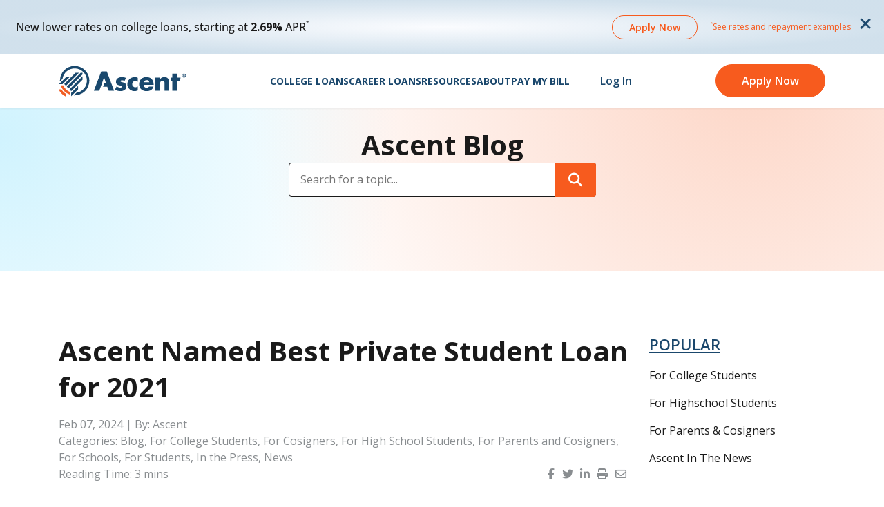

--- FILE ---
content_type: text/html; charset=UTF-8
request_url: https://www.ascentfunding.com/blog/2021-award-winner/
body_size: 24964
content:
<!DOCTYPE html>
<html class="responsive no-js" lang="en-US">
<head>
    <meta charset="utf-8">
    <meta name="viewport" content="width=device-width, initial-scale=1">
    <title>2021 Best Private Student Loan Lender | Ascent Funding</title>
            <!-- Google Tag Manager -->
        <script>(function(w,d,s,l,i){w[l]=w[l]||[];w[l].push({'gtm.start':
        new Date().getTime(),event:'gtm.js'});var f=d.getElementsByTagName(s)[0],
        j=d.createElement(s),dl=l!='dataLayer'?'&l='+l:'';j.async=true;j.src=
        'https://www.googletagmanager.com/gtm.js?id='+i+dl;f.parentNode.insertBefore(j,f);
        })(window,document,'script','dataLayer','GTM-NBRMM5');</script>
        <!-- End Google Tag Manager -->

        <meta name="msvalidate.01" content="A0C055100BE30303B0C83E4509A2FF5E" />
        <meta name="google-site-verification" content="29BswJIJmq_eArWPlj1DTMZ7l9vgwMg1s6Kdj6OS4dE" />
        <meta name="google-site-verification" content="KP7vemFDBPcWtAjcWCp6giPMLu25atvQD16KoxdR4u8" />
                <!-- begin Convert Experiences code-->
        <script type="text/javascript" src="//cdn-4.convertexperiments.com/js/10042788-10043841.js"></script>
        <!-- end Convert Experiences code -->
        <link rel="preload" href="https://www.ascentfunding.com/wp-content/themes/ascent_child/assets/fonts/OpenSans-woff/open-sans-v26-latin-regular.woff2" as="font" crossorigin>
    <link rel="preload" href="https://www.ascentfunding.com/wp-content/themes/ascent_child/assets/fonts/OpenSans-woff/open-sans-v26-latin-500.woff2" as="font" crossorigin>
    <link rel="preload" href="https://www.ascentfunding.com/wp-content/themes/ascent_child/assets/fonts/OpenSans-woff/open-sans-v26-latin-600.woff2" as="font" crossorigin>
    <link rel="preload" href="https://www.ascentfunding.com/wp-content/themes/ascent_child/assets/fonts/OpenSans-woff/open-sans-v26-latin-700.woff2" as="font" crossorigin>
    <link rel="preload" href="https://www.ascentfunding.com/wp-content/themes/ascent_child/assets/fonts/OpenSans-woff/open-sans-v26-latin-800.woff2" as="font" crossorigin>
    <style>@font-face{font-family:'Open Sans';font-style:normal;font-weight:400;src:local(''),url(/wp-content/themes/ascent_child/assets/fonts/OpenSans-woff/open-sans-v26-latin-regular.woff2) format('woff2'),url(/wp-content/themes/ascent_child/assets/fonts/OpenSans-woff/open-sans-v26-latin-regular.woff) format('woff')}@font-face{font-family:'Open Sans';font-style:normal;font-weight:500;src:local(''),url(/wp-content/themes/ascent_child/assets/fonts/OpenSans-woff/open-sans-v26-latin-500.woff2) format('woff2'),url(/wp-content/themes/ascent_child/assets/fonts/OpenSans-woff/open-sans-v26-latin-500.woff) format('woff')}@font-face{font-family:'Open Sans';font-style:normal;font-weight:600;src:local(''),url(/wp-content/themes/ascent_child/assets/fonts/OpenSans-woff/open-sans-v26-latin-600.woff2) format('woff2'),url(/wp-content/themes/ascent_child/assets/fonts/OpenSans-woff/open-sans-v26-latin-600.woff) format('woff')}@font-face{font-family:'Open Sans';font-style:normal;font-weight:700;src:local(''),url(/wp-content/themes/ascent_child/assets/fonts/OpenSans-woff/open-sans-v26-latin-700.woff2) format('woff2'),url(/wp-content/themes/ascent_child/assets/fonts/OpenSans-woff/open-sans-v26-latin-700.woff) format('woff')}@font-face{font-family:'Open Sans';font-style:normal;font-weight:800;src:local(''),url(/wp-content/themes/ascent_child/assets/fonts/OpenSans-woff/open-sans-v26-latin-800.woff2) format('woff2'),url(/wp-content/themes/ascent_child/assets/fonts/OpenSans-woff/open-sans-v26-latin-800.woff) format('woff')}</style>
    <script defer src="https://kit.fontawesome.com/d13ac11d7c.js" crossorigin="anonymous"></script>
    <!-- <script defer src="https://cdn.userway.org/widget.js" data-account="dqQHvO7BYG"></script> -->
    <meta name='robots' content='index, follow, max-image-preview:large, max-snippet:-1, max-video-preview:-1' />

	<!-- This site is optimized with the Yoast SEO plugin v26.7 - https://yoast.com/wordpress/plugins/seo/ -->
	<meta name="description" content="Ascent was named the Best Private Student Loan by Forbes Advisor and NerdWallet for 2021. Learn more about Ascent and how we’re helping students." />
	<link rel="canonical" href="https://www.ascentfunding.com/blog/2021-award-winner/" />
	<meta property="og:locale" content="en_US" />
	<meta property="og:type" content="article" />
	<meta property="og:title" content="2021 Best Private Student Loan Lender | Ascent Funding" />
	<meta property="og:description" content="Ascent was named the Best Private Student Loan by Forbes Advisor and NerdWallet for 2021. Learn more about Ascent and how we’re helping students." />
	<meta property="og:url" content="https://www.ascentfunding.com/blog/2021-award-winner/" />
	<meta property="og:site_name" content="Ascent Funding" />
	<meta property="article:publisher" content="https://www.facebook.com/AscentFunding" />
	<meta property="article:published_time" content="2021-01-26T00:18:08+00:00" />
	<meta property="article:modified_time" content="2024-02-08T00:11:33+00:00" />
	<meta property="og:image" content="https://www.ascentfunding.com/wp-content/uploads/2021/01/Three_Award_Logos_Featured.png" />
	<meta property="og:image:width" content="1190" />
	<meta property="og:image:height" content="630" />
	<meta property="og:image:type" content="image/png" />
	<meta name="author" content="Ascent" />
	<meta name="twitter:card" content="summary_large_image" />
	<meta name="twitter:creator" content="@ascent_funding" />
	<meta name="twitter:site" content="@ascent_funding" />
	<meta name="twitter:label1" content="Written by" />
	<meta name="twitter:data1" content="Ascent" />
	<meta name="twitter:label2" content="Est. reading time" />
	<meta name="twitter:data2" content="4 minutes" />
	<script type="application/ld+json" class="yoast-schema-graph">{
	    "@context": "https://schema.org",
	    "@graph": [
	        {
	            "@type": "Article",
	            "@id": "https://www.ascentfunding.com/blog/2021-award-winner/#article",
	            "isPartOf": {
	                "@id": "https://www.ascentfunding.com/blog/2021-award-winner/"
	            },
	            "author": {
	                "name": "Ascent Funding",
	                "@id": "https://www.ascentfunding.com/#/schema/person/dfd3d82d9508ced5e38a000c0ba6b8fd",
	                "@type": "Organization"
	            },
	            "headline": "Ascent Named Best Private Student Loan for 2021",
	            "datePublished": "2021-01-26T00:18:08+00:00",
	            "dateModified": "2024-02-08T00:11:33+00:00",
	            "mainEntityOfPage": {
	                "@id": "https://www.ascentfunding.com/blog/2021-award-winner/"
	            },
	            "wordCount": 711,
	            "publisher": {
	                "@id": "https://www.ascentfunding.com/#organization",
	                "@type": "Organization",
	                "name": "Ascent Funding",
	                "logo": {
	                    "@type": "ImageObject",
	                    "url": "https://www.ascentfunding.com/wp-content/themes/ascent_child/assets/img/blue.svg"
	                }
	            },
	            "image": {
	                "@id": "https://www.ascentfunding.com/blog/2021-award-winner/#primaryimage"
	            },
	            "thumbnailUrl": "https://www.ascentfunding.com/wp-content/uploads/2021/01/Three_Award_Logos_Featured.png",
	            "keywords": [
	                "Best Of Awards",
	                "Best Of Awards 2021",
	                "Best Private Student Loan Lender",
	                "Forbes Advisor",
	                "international students",
	                "medical school",
	                "medical school loans",
	                "NerdWallet",
	                "student loans with no cosigner"
	            ],
	            "articleSection": [
	                "Blog",
	                "For College Students",
	                "For Cosigners",
	                "For High School Students",
	                "For Parents and Cosigners",
	                "For Schools",
	                "For Students",
	                "In the Press",
	                "News"
	            ],
	            "inLanguage": "en-US"
	        },
	        {
	            "@type": "WebPage",
	            "@id": "https://www.ascentfunding.com/blog/2021-award-winner/",
	            "url": "https://www.ascentfunding.com/blog/2021-award-winner/",
	            "name": "2021 Best Private Student Loan Lender | Ascent Funding",
	            "isPartOf": {
	                "@id": "https://www.ascentfunding.com/#website"
	            },
	            "primaryImageOfPage": {
	                "@id": "https://www.ascentfunding.com/blog/2021-award-winner/#primaryimage"
	            },
	            "image": {
	                "@id": "https://www.ascentfunding.com/blog/2021-award-winner/#primaryimage"
	            },
	            "thumbnailUrl": "https://www.ascentfunding.com/wp-content/uploads/2021/01/Three_Award_Logos_Featured.png",
	            "datePublished": "2021-01-26T00:18:08+00:00",
	            "dateModified": "2024-02-08T00:11:33+00:00",
	            "description": "Ascent was named the Best Private Student Loan by Forbes Advisor and NerdWallet for 2021. Learn more about Ascent and how we’re helping students.",
	            "breadcrumb": {
	                "@id": "https://www.ascentfunding.com/blog/2021-award-winner/#breadcrumb"
	            },
	            "inLanguage": "en-US",
	            "potentialAction": [
	                {
	                    "@type": "ReadAction",
	                    "target": [
	                        "https://www.ascentfunding.com/blog/2021-award-winner/"
	                    ]
	                }
	            ]
	        },
	        {
	            "@type": "ImageObject",
	            "inLanguage": "en-US",
	            "@id": "https://www.ascentfunding.com/blog/2021-award-winner/#primaryimage",
	            "url": "https://www.ascentfunding.com/wp-content/uploads/2021/01/Three_Award_Logos_Featured.png",
	            "contentUrl": "https://www.ascentfunding.com/wp-content/uploads/2021/01/Three_Award_Logos_Featured.png",
	            "width": 1190,
	            "height": 630
	        },
	        {
	            "@type": "BreadcrumbList",
	            "@id": "https://www.ascentfunding.com/blog/2021-award-winner/#breadcrumb",
	            "itemListElement": [
	                {
	                    "@type": "ListItem",
	                    "position": 1,
	                    "name": "Home",
	                    "item": "https://www.ascentfunding.com/"
	                },
	                {
	                    "@type": "ListItem",
	                    "position": 2,
	                    "name": "Ascent Blog",
	                    "item": "https://www.ascentfunding.com/blog/"
	                },
	                {
	                    "@type": "ListItem",
	                    "position": 3,
	                    "name": "Ascent Named Best Private Student Loan for 2021"
	                }
	            ]
	        },
	        {
	            "@type": "WebSite",
	            "@id": "https://www.ascentfunding.com/#website",
	            "url": "https://www.ascentfunding.com/",
	            "name": "Ascent Funding",
	            "description": "Loans That Power Bright Futures.",
	            "publisher": {
	                "@id": "https://www.ascentfunding.com/#organization"
	            },
	            "potentialAction": [
	                {
	                    "@type": "SearchAction",
	                    "target": {
	                        "@type": "EntryPoint",
	                        "urlTemplate": "https://www.ascentfunding.com/?s={search_term_string}"
	                    },
	                    "query-input": {
	                        "@type": "PropertyValueSpecification",
	                        "valueRequired": true,
	                        "valueName": "search_term_string"
	                    }
	                }
	            ],
	            "inLanguage": "en-US"
	        },
	        {
	            "@type": "Organization",
	            "@id": "https://www.ascentfunding.com/#organization",
	            "name": "Ascent Funding",
	            "url": "https://www.ascentfunding.com/",
	            "logo": {
	                "@type": "ImageObject",
	                "inLanguage": "en-US",
	                "@id": "https://www.ascentfunding.com/#/schema/logo/image/",
	                "url": "https://www.ascentfunding.com/wp-content/uploads/2014/12/Ascent_FullColor_Stacked_Logo.png",
	                "contentUrl": "https://www.ascentfunding.com/wp-content/uploads/2014/12/Ascent_FullColor_Stacked_Logo.png",
	                "width": 1500,
	                "height": 1100,
	                "caption": "Ascent Funding"
	            },
	            "image": {
	                "@id": "https://www.ascentfunding.com/#/schema/logo/image/"
	            },
	            "sameAs": [
	                "https://www.facebook.com/AscentFunding",
	                "https://x.com/ascent_funding"
	            ]
	        }
	    ]
	}</script>
	<!-- / Yoast SEO plugin. -->


<link rel='dns-prefetch' href='//fonts.googleapis.com' />
<link rel="alternate" type="application/rss+xml" title="Ascent Funding &raquo; Ascent Named Best Private Student Loan for 2021 Comments Feed" href="https://www.ascentfunding.com/blog/2021-award-winner/feed/" />
<link rel="alternate" title="oEmbed (JSON)" type="application/json+oembed" href="https://www.ascentfunding.com/wp-json/oembed/1.0/embed?url=https%3A%2F%2Fwww.ascentfunding.com%2Fblog%2F2021-award-winner%2F" />
<link rel="alternate" title="oEmbed (XML)" type="text/xml+oembed" href="https://www.ascentfunding.com/wp-json/oembed/1.0/embed?url=https%3A%2F%2Fwww.ascentfunding.com%2Fblog%2F2021-award-winner%2F&#038;format=xml" />
<style id='wp-img-auto-sizes-contain-inline-css' type='text/css'>
img:is([sizes=auto i],[sizes^="auto," i]){contain-intrinsic-size:3000px 1500px}
/*# sourceURL=wp-img-auto-sizes-contain-inline-css */
</style>
<style id='classic-theme-styles-inline-css' type='text/css'>
/*! This file is auto-generated */
.wp-block-button__link{color:#fff;background-color:#32373c;border-radius:9999px;box-shadow:none;text-decoration:none;padding:calc(.667em + 2px) calc(1.333em + 2px);font-size:1.125em}.wp-block-file__button{background:#32373c;color:#fff;text-decoration:none}
/*# sourceURL=/wp-includes/css/classic-themes.min.css */
</style>
<link rel='stylesheet' id='bsfrt_frontend-css' href='https://www.ascentfunding.com/wp-content/plugins/read-meter/assets/css/bsfrt-frontend-css.min.css?ver=1.0.11' type='text/css' media='all' />
<link rel='stylesheet' id='googlefonts-css' href='//fonts.googleapis.com/css?family=Open+Sans:400,400i,600,600i,700,700i,800,800i' type='text/css' media='all' />
<link rel='stylesheet' id='ac-theme-style-root-css' href='https://www.ascentfunding.com/wp-content/themes/ascent_child/style.css?ver=4.2' type='text/css' media='all' />
<link rel='stylesheet' id='ac-child-owlcss-css' href='https://www.ascentfunding.com/wp-content/themes/ascent_child/assets/css/vendors/owl.carousel.css?ver=1.0' type='text/css' media='all' />
<link rel='stylesheet' id='ac-child-owltheme-css' href='https://www.ascentfunding.com/wp-content/themes/ascent_child/assets/css/vendors/owl.theme.default.css?ver=1.0' type='text/css' media='all' />
<link rel='stylesheet' id='ac-theme-style-main-css' href='https://www.ascentfunding.com/wp-content/themes/ascent_child/assets/css/main.scss.css?ver=0.57644100%201768737218' type='text/css' media='all' />
<link rel='stylesheet' id='blog_styles-css' href='https://www.ascentfunding.com/wp-content/themes/ascent_child/assets/css/pages/blog.css?ver=0.57645600%201768737218' type='text/css' media='all' />
<link rel='stylesheet' id='wt-extend-bx-slider-css' href='https://www.ascentfunding.com/wp-content/themes/ascent_child/inc/vc-parent-extentions/assets/lib/css//jquery.bxslider.css?ver=6.9' type='text/css' media='all' />
<script type="text/javascript" src="https://www.ascentfunding.com/wp-includes/js/jquery/jquery.min.js?ver=3.7.1" id="jquery-core-js"></script>
<script type="text/javascript" src="https://www.ascentfunding.com/wp-includes/js/jquery/jquery-migrate.min.js?ver=3.4.1" id="jquery-migrate-js"></script>
<script type="text/javascript" src="https://www.ascentfunding.com/wp-content/themes/ascent_child/assets/js/vendors/owlCarousel/owl.carousel.min.js?ver=1.0" id="ac-owl-js"></script>
<script type="text/javascript" src="https://www.ascentfunding.com/wp-content/themes/ascent_child/assets/build/js/main.js?ver=0.57644900%201768737218" id="main-js-js"></script>
<script type="text/javascript" src="https://www.ascentfunding.com/wp-content/themes/ascent_child/assets/build/js/global.js?ver=0.57645100%201768737218" id="global-js-js"></script>
<script></script><link rel="https://api.w.org/" href="https://www.ascentfunding.com/wp-json/" /><link rel="alternate" title="JSON" type="application/json" href="https://www.ascentfunding.com/wp-json/wp/v2/posts/216202" /><link rel="EditURI" type="application/rsd+xml" title="RSD" href="https://www.ascentfunding.com/xmlrpc.php?rsd" />
<meta name="generator" content="WordPress 6.9" />
<link rel='shortlink' href='https://www.ascentfunding.com/?p=216202' />
<meta name="generator" content="Powered by WPBakery Page Builder - drag and drop page builder for WordPress."/>
		<style type="text/css">
		.admin-bar .progress-container-top {
		background: unset;
		height: 12px;

		}
		.progress-container-top {
		background: unset;
		height: 12px;

		}
		.progress-container-bottom {
		background: unset;
		height: 12px;

		} 
		.progress-bar {
		background-color:  #f75b1e;
		background-image: linear-gradient(to bottom right, #f75b1e, #fa9d78);
		height: 12px;
		width: 0%;


		}
		</style>
				<link rel="icon" href="https://www.ascentfunding.com/wp-content/uploads/2019/06/cropped-Ascent_Rocket_Icon-32x32.png" sizes="32x32" />
<link rel="icon" href="https://www.ascentfunding.com/wp-content/uploads/2019/06/cropped-Ascent_Rocket_Icon-192x192.png" sizes="192x192" />
<link rel="apple-touch-icon" href="https://www.ascentfunding.com/wp-content/uploads/2019/06/cropped-Ascent_Rocket_Icon-180x180.png" />
<meta name="msapplication-TileImage" content="https://www.ascentfunding.com/wp-content/uploads/2019/06/cropped-Ascent_Rocket_Icon-270x270.png" />
<noscript><style> .wpb_animate_when_almost_visible { opacity: 1; }</style></noscript><style id='wp-block-heading-inline-css' type='text/css'>
h1:where(.wp-block-heading).has-background,h2:where(.wp-block-heading).has-background,h3:where(.wp-block-heading).has-background,h4:where(.wp-block-heading).has-background,h5:where(.wp-block-heading).has-background,h6:where(.wp-block-heading).has-background{padding:1.25em 2.375em}h1.has-text-align-left[style*=writing-mode]:where([style*=vertical-lr]),h1.has-text-align-right[style*=writing-mode]:where([style*=vertical-rl]),h2.has-text-align-left[style*=writing-mode]:where([style*=vertical-lr]),h2.has-text-align-right[style*=writing-mode]:where([style*=vertical-rl]),h3.has-text-align-left[style*=writing-mode]:where([style*=vertical-lr]),h3.has-text-align-right[style*=writing-mode]:where([style*=vertical-rl]),h4.has-text-align-left[style*=writing-mode]:where([style*=vertical-lr]),h4.has-text-align-right[style*=writing-mode]:where([style*=vertical-rl]),h5.has-text-align-left[style*=writing-mode]:where([style*=vertical-lr]),h5.has-text-align-right[style*=writing-mode]:where([style*=vertical-rl]),h6.has-text-align-left[style*=writing-mode]:where([style*=vertical-lr]),h6.has-text-align-right[style*=writing-mode]:where([style*=vertical-rl]){rotate:180deg}
/*# sourceURL=https://www.ascentfunding.com/wp-includes/blocks/heading/style.min.css */
</style>
<style id='wp-block-paragraph-inline-css' type='text/css'>
.is-small-text{font-size:.875em}.is-regular-text{font-size:1em}.is-large-text{font-size:2.25em}.is-larger-text{font-size:3em}.has-drop-cap:not(:focus):first-letter{float:left;font-size:8.4em;font-style:normal;font-weight:100;line-height:.68;margin:.05em .1em 0 0;text-transform:uppercase}body.rtl .has-drop-cap:not(:focus):first-letter{float:none;margin-left:.1em}p.has-drop-cap.has-background{overflow:hidden}:root :where(p.has-background){padding:1.25em 2.375em}:where(p.has-text-color:not(.has-link-color)) a{color:inherit}p.has-text-align-left[style*="writing-mode:vertical-lr"],p.has-text-align-right[style*="writing-mode:vertical-rl"]{rotate:180deg}
/*# sourceURL=https://www.ascentfunding.com/wp-includes/blocks/paragraph/style.min.css */
</style>
<style id='wp-block-table-inline-css' type='text/css'>
.wp-block-table{overflow-x:auto}.wp-block-table table{border-collapse:collapse;width:100%}.wp-block-table thead{border-bottom:3px solid}.wp-block-table tfoot{border-top:3px solid}.wp-block-table td,.wp-block-table th{border:1px solid;padding:.5em}.wp-block-table .has-fixed-layout{table-layout:fixed;width:100%}.wp-block-table .has-fixed-layout td,.wp-block-table .has-fixed-layout th{word-break:break-word}.wp-block-table.aligncenter,.wp-block-table.alignleft,.wp-block-table.alignright{display:table;width:auto}.wp-block-table.aligncenter td,.wp-block-table.aligncenter th,.wp-block-table.alignleft td,.wp-block-table.alignleft th,.wp-block-table.alignright td,.wp-block-table.alignright th{word-break:break-word}.wp-block-table .has-subtle-light-gray-background-color{background-color:#f3f4f5}.wp-block-table .has-subtle-pale-green-background-color{background-color:#e9fbe5}.wp-block-table .has-subtle-pale-blue-background-color{background-color:#e7f5fe}.wp-block-table .has-subtle-pale-pink-background-color{background-color:#fcf0ef}.wp-block-table.is-style-stripes{background-color:initial;border-collapse:inherit;border-spacing:0}.wp-block-table.is-style-stripes tbody tr:nth-child(odd){background-color:#f0f0f0}.wp-block-table.is-style-stripes.has-subtle-light-gray-background-color tbody tr:nth-child(odd){background-color:#f3f4f5}.wp-block-table.is-style-stripes.has-subtle-pale-green-background-color tbody tr:nth-child(odd){background-color:#e9fbe5}.wp-block-table.is-style-stripes.has-subtle-pale-blue-background-color tbody tr:nth-child(odd){background-color:#e7f5fe}.wp-block-table.is-style-stripes.has-subtle-pale-pink-background-color tbody tr:nth-child(odd){background-color:#fcf0ef}.wp-block-table.is-style-stripes td,.wp-block-table.is-style-stripes th{border-color:#0000}.wp-block-table.is-style-stripes{border-bottom:1px solid #f0f0f0}.wp-block-table .has-border-color td,.wp-block-table .has-border-color th,.wp-block-table .has-border-color tr,.wp-block-table .has-border-color>*{border-color:inherit}.wp-block-table table[style*=border-top-color] tr:first-child,.wp-block-table table[style*=border-top-color] tr:first-child td,.wp-block-table table[style*=border-top-color] tr:first-child th,.wp-block-table table[style*=border-top-color]>*,.wp-block-table table[style*=border-top-color]>* td,.wp-block-table table[style*=border-top-color]>* th{border-top-color:inherit}.wp-block-table table[style*=border-top-color] tr:not(:first-child){border-top-color:initial}.wp-block-table table[style*=border-right-color] td:last-child,.wp-block-table table[style*=border-right-color] th,.wp-block-table table[style*=border-right-color] tr,.wp-block-table table[style*=border-right-color]>*{border-right-color:inherit}.wp-block-table table[style*=border-bottom-color] tr:last-child,.wp-block-table table[style*=border-bottom-color] tr:last-child td,.wp-block-table table[style*=border-bottom-color] tr:last-child th,.wp-block-table table[style*=border-bottom-color]>*,.wp-block-table table[style*=border-bottom-color]>* td,.wp-block-table table[style*=border-bottom-color]>* th{border-bottom-color:inherit}.wp-block-table table[style*=border-bottom-color] tr:not(:last-child){border-bottom-color:initial}.wp-block-table table[style*=border-left-color] td:first-child,.wp-block-table table[style*=border-left-color] th,.wp-block-table table[style*=border-left-color] tr,.wp-block-table table[style*=border-left-color]>*{border-left-color:inherit}.wp-block-table table[style*=border-style] td,.wp-block-table table[style*=border-style] th,.wp-block-table table[style*=border-style] tr,.wp-block-table table[style*=border-style]>*{border-style:inherit}.wp-block-table table[style*=border-width] td,.wp-block-table table[style*=border-width] th,.wp-block-table table[style*=border-width] tr,.wp-block-table table[style*=border-width]>*{border-style:inherit;border-width:inherit}
/*# sourceURL=https://www.ascentfunding.com/wp-includes/blocks/table/style.min.css */
</style>
<style id='global-styles-inline-css' type='text/css'>
:root{--wp--preset--aspect-ratio--square: 1;--wp--preset--aspect-ratio--4-3: 4/3;--wp--preset--aspect-ratio--3-4: 3/4;--wp--preset--aspect-ratio--3-2: 3/2;--wp--preset--aspect-ratio--2-3: 2/3;--wp--preset--aspect-ratio--16-9: 16/9;--wp--preset--aspect-ratio--9-16: 9/16;--wp--preset--color--black: #000000;--wp--preset--color--cyan-bluish-gray: #abb8c3;--wp--preset--color--white: #ffffff;--wp--preset--color--pale-pink: #f78da7;--wp--preset--color--vivid-red: #cf2e2e;--wp--preset--color--luminous-vivid-orange: #ff6900;--wp--preset--color--luminous-vivid-amber: #fcb900;--wp--preset--color--light-green-cyan: #7bdcb5;--wp--preset--color--vivid-green-cyan: #00d084;--wp--preset--color--pale-cyan-blue: #8ed1fc;--wp--preset--color--vivid-cyan-blue: #0693e3;--wp--preset--color--vivid-purple: #9b51e0;--wp--preset--gradient--vivid-cyan-blue-to-vivid-purple: linear-gradient(135deg,rgb(6,147,227) 0%,rgb(155,81,224) 100%);--wp--preset--gradient--light-green-cyan-to-vivid-green-cyan: linear-gradient(135deg,rgb(122,220,180) 0%,rgb(0,208,130) 100%);--wp--preset--gradient--luminous-vivid-amber-to-luminous-vivid-orange: linear-gradient(135deg,rgb(252,185,0) 0%,rgb(255,105,0) 100%);--wp--preset--gradient--luminous-vivid-orange-to-vivid-red: linear-gradient(135deg,rgb(255,105,0) 0%,rgb(207,46,46) 100%);--wp--preset--gradient--very-light-gray-to-cyan-bluish-gray: linear-gradient(135deg,rgb(238,238,238) 0%,rgb(169,184,195) 100%);--wp--preset--gradient--cool-to-warm-spectrum: linear-gradient(135deg,rgb(74,234,220) 0%,rgb(151,120,209) 20%,rgb(207,42,186) 40%,rgb(238,44,130) 60%,rgb(251,105,98) 80%,rgb(254,248,76) 100%);--wp--preset--gradient--blush-light-purple: linear-gradient(135deg,rgb(255,206,236) 0%,rgb(152,150,240) 100%);--wp--preset--gradient--blush-bordeaux: linear-gradient(135deg,rgb(254,205,165) 0%,rgb(254,45,45) 50%,rgb(107,0,62) 100%);--wp--preset--gradient--luminous-dusk: linear-gradient(135deg,rgb(255,203,112) 0%,rgb(199,81,192) 50%,rgb(65,88,208) 100%);--wp--preset--gradient--pale-ocean: linear-gradient(135deg,rgb(255,245,203) 0%,rgb(182,227,212) 50%,rgb(51,167,181) 100%);--wp--preset--gradient--electric-grass: linear-gradient(135deg,rgb(202,248,128) 0%,rgb(113,206,126) 100%);--wp--preset--gradient--midnight: linear-gradient(135deg,rgb(2,3,129) 0%,rgb(40,116,252) 100%);--wp--preset--font-size--small: 13px;--wp--preset--font-size--medium: 20px;--wp--preset--font-size--large: 36px;--wp--preset--font-size--x-large: 42px;--wp--preset--spacing--20: 0.44rem;--wp--preset--spacing--30: 0.67rem;--wp--preset--spacing--40: 1rem;--wp--preset--spacing--50: 1.5rem;--wp--preset--spacing--60: 2.25rem;--wp--preset--spacing--70: 3.38rem;--wp--preset--spacing--80: 5.06rem;--wp--preset--shadow--natural: 6px 6px 9px rgba(0, 0, 0, 0.2);--wp--preset--shadow--deep: 12px 12px 50px rgba(0, 0, 0, 0.4);--wp--preset--shadow--sharp: 6px 6px 0px rgba(0, 0, 0, 0.2);--wp--preset--shadow--outlined: 6px 6px 0px -3px rgb(255, 255, 255), 6px 6px rgb(0, 0, 0);--wp--preset--shadow--crisp: 6px 6px 0px rgb(0, 0, 0);}:where(.is-layout-flex){gap: 0.5em;}:where(.is-layout-grid){gap: 0.5em;}body .is-layout-flex{display: flex;}.is-layout-flex{flex-wrap: wrap;align-items: center;}.is-layout-flex > :is(*, div){margin: 0;}body .is-layout-grid{display: grid;}.is-layout-grid > :is(*, div){margin: 0;}:where(.wp-block-columns.is-layout-flex){gap: 2em;}:where(.wp-block-columns.is-layout-grid){gap: 2em;}:where(.wp-block-post-template.is-layout-flex){gap: 1.25em;}:where(.wp-block-post-template.is-layout-grid){gap: 1.25em;}.has-black-color{color: var(--wp--preset--color--black) !important;}.has-cyan-bluish-gray-color{color: var(--wp--preset--color--cyan-bluish-gray) !important;}.has-white-color{color: var(--wp--preset--color--white) !important;}.has-pale-pink-color{color: var(--wp--preset--color--pale-pink) !important;}.has-vivid-red-color{color: var(--wp--preset--color--vivid-red) !important;}.has-luminous-vivid-orange-color{color: var(--wp--preset--color--luminous-vivid-orange) !important;}.has-luminous-vivid-amber-color{color: var(--wp--preset--color--luminous-vivid-amber) !important;}.has-light-green-cyan-color{color: var(--wp--preset--color--light-green-cyan) !important;}.has-vivid-green-cyan-color{color: var(--wp--preset--color--vivid-green-cyan) !important;}.has-pale-cyan-blue-color{color: var(--wp--preset--color--pale-cyan-blue) !important;}.has-vivid-cyan-blue-color{color: var(--wp--preset--color--vivid-cyan-blue) !important;}.has-vivid-purple-color{color: var(--wp--preset--color--vivid-purple) !important;}.has-black-background-color{background-color: var(--wp--preset--color--black) !important;}.has-cyan-bluish-gray-background-color{background-color: var(--wp--preset--color--cyan-bluish-gray) !important;}.has-white-background-color{background-color: var(--wp--preset--color--white) !important;}.has-pale-pink-background-color{background-color: var(--wp--preset--color--pale-pink) !important;}.has-vivid-red-background-color{background-color: var(--wp--preset--color--vivid-red) !important;}.has-luminous-vivid-orange-background-color{background-color: var(--wp--preset--color--luminous-vivid-orange) !important;}.has-luminous-vivid-amber-background-color{background-color: var(--wp--preset--color--luminous-vivid-amber) !important;}.has-light-green-cyan-background-color{background-color: var(--wp--preset--color--light-green-cyan) !important;}.has-vivid-green-cyan-background-color{background-color: var(--wp--preset--color--vivid-green-cyan) !important;}.has-pale-cyan-blue-background-color{background-color: var(--wp--preset--color--pale-cyan-blue) !important;}.has-vivid-cyan-blue-background-color{background-color: var(--wp--preset--color--vivid-cyan-blue) !important;}.has-vivid-purple-background-color{background-color: var(--wp--preset--color--vivid-purple) !important;}.has-black-border-color{border-color: var(--wp--preset--color--black) !important;}.has-cyan-bluish-gray-border-color{border-color: var(--wp--preset--color--cyan-bluish-gray) !important;}.has-white-border-color{border-color: var(--wp--preset--color--white) !important;}.has-pale-pink-border-color{border-color: var(--wp--preset--color--pale-pink) !important;}.has-vivid-red-border-color{border-color: var(--wp--preset--color--vivid-red) !important;}.has-luminous-vivid-orange-border-color{border-color: var(--wp--preset--color--luminous-vivid-orange) !important;}.has-luminous-vivid-amber-border-color{border-color: var(--wp--preset--color--luminous-vivid-amber) !important;}.has-light-green-cyan-border-color{border-color: var(--wp--preset--color--light-green-cyan) !important;}.has-vivid-green-cyan-border-color{border-color: var(--wp--preset--color--vivid-green-cyan) !important;}.has-pale-cyan-blue-border-color{border-color: var(--wp--preset--color--pale-cyan-blue) !important;}.has-vivid-cyan-blue-border-color{border-color: var(--wp--preset--color--vivid-cyan-blue) !important;}.has-vivid-purple-border-color{border-color: var(--wp--preset--color--vivid-purple) !important;}.has-vivid-cyan-blue-to-vivid-purple-gradient-background{background: var(--wp--preset--gradient--vivid-cyan-blue-to-vivid-purple) !important;}.has-light-green-cyan-to-vivid-green-cyan-gradient-background{background: var(--wp--preset--gradient--light-green-cyan-to-vivid-green-cyan) !important;}.has-luminous-vivid-amber-to-luminous-vivid-orange-gradient-background{background: var(--wp--preset--gradient--luminous-vivid-amber-to-luminous-vivid-orange) !important;}.has-luminous-vivid-orange-to-vivid-red-gradient-background{background: var(--wp--preset--gradient--luminous-vivid-orange-to-vivid-red) !important;}.has-very-light-gray-to-cyan-bluish-gray-gradient-background{background: var(--wp--preset--gradient--very-light-gray-to-cyan-bluish-gray) !important;}.has-cool-to-warm-spectrum-gradient-background{background: var(--wp--preset--gradient--cool-to-warm-spectrum) !important;}.has-blush-light-purple-gradient-background{background: var(--wp--preset--gradient--blush-light-purple) !important;}.has-blush-bordeaux-gradient-background{background: var(--wp--preset--gradient--blush-bordeaux) !important;}.has-luminous-dusk-gradient-background{background: var(--wp--preset--gradient--luminous-dusk) !important;}.has-pale-ocean-gradient-background{background: var(--wp--preset--gradient--pale-ocean) !important;}.has-electric-grass-gradient-background{background: var(--wp--preset--gradient--electric-grass) !important;}.has-midnight-gradient-background{background: var(--wp--preset--gradient--midnight) !important;}.has-small-font-size{font-size: var(--wp--preset--font-size--small) !important;}.has-medium-font-size{font-size: var(--wp--preset--font-size--medium) !important;}.has-large-font-size{font-size: var(--wp--preset--font-size--large) !important;}.has-x-large-font-size{font-size: var(--wp--preset--font-size--x-large) !important;}
/*# sourceURL=global-styles-inline-css */
</style>
<link rel='stylesheet' id='static-email-newsletter-css' href='https://www.ascentfunding.com/wp-content/themes/ascent_child/assets/css/forms/static-email-newsletter.css?ver=1.6' type='text/css' media='all' />
<link rel='stylesheet' id='modal-css' href='https://www.ascentfunding.com/wp-content/themes/ascent_child/assets/css/tpl-parts/modal.css?ver=1.3' type='text/css' media='all' />
<link rel='stylesheet' id='modal-email-newsletter-css' href='https://www.ascentfunding.com/wp-content/themes/ascent_child/assets/css/forms/modal-email-newsletter.css?ver=1.3' type='text/css' media='all' />
<link rel='stylesheet' id='popup--exit-intent-css' href='https://www.ascentfunding.com/wp-content/themes/ascent_child/assets/css/tpl-parts/popups/exit-intent.css?ver=1.3' type='text/css' media='all' />
</head>

<body class="wp-singular post-template-default single single-post postid-216202 single-format-standard wp-theme-ascent_child wpb-js-composer js-comp-ver-70.0 vc_responsive">
            <!-- Google Tag Manager (noscript) -->
        <noscript><iframe src="https://www.googletagmanager.com/ns.html?id=GTM-NBRMM5" height="0" width="0" style="display:none;visibility:hidden"></iframe></noscript>
        <!-- End Google Tag Manager (noscript) -->
    
    <header class="ac_header navbar navbar-fixed-top" data-header-cta="1" >
        <div class="container original">
            <div class="logo">
                <a href="https://www.ascentfunding.com" aria-label="homepage Ascent logo"></a>
                            </div>

                <nav class="header-nav">
        <ul class="mobile-only ">
            <li><a href="/" class="nav-item extra-bold-text">Home</a></li>
        </ul>
        <ul class="header-menu">
            <li class="menu-item-title menu-2-cols college-menu menu-item menu-item-has-children">
                <button class="nav-item" tabindex="0" aria-haspopup="true" aria-expanded="false" aria-controls="college-sub-menu">College Loans</button>
                <ul id="college-sub-menu" class="sub-menu">
                    <li class="menu-left-part sub-menu-title menu-item menu-item-has-children">
                        <a href="/college-loans/" tabindex="0">College loans</a>
                        <ul class="sub-menu">
                            <li class="bold menu-item">
                                <a href="/college-loans/undergraduate-loans/" tabindex="0">Undergraduate</a>
                            </li>
                            <li class="menu-item">
                                <a href="/college-loans/cosigner/" tabindex="0">Cosigned</a>
                            </li>
                            <li class="menu-item">
                                <a href="/college-loans/no-cosigner/" tabindex="0">Non-Cosigned</a>
                            </li>
                            <li class="bold mt8 menu-item">
                                <a href="/college-loans/parent-student-loan/" tabindex="0">Parent Loans</a>
                            </li>
                            <li class="bold mt8 menu-item">
                                <a href="/college-loans/international-student-loans/" tabindex="0">International Students</a>
                            </li>
                            <li class="bold mt8 menu-item">
                                <a href="/college-loans/daca/" tabindex="0">DACA Students</a>
                            </li>
                        </ul>
                    </li>
                    <li class="sub-menu-title graduate-menu menu-item menu-item-has-children">
                        <ul class="sub-menu">
                            <li class="bold menu-item">
                                <a href="/college-loans/graduate-student-loans/" tabindex="0">Graduate</a>
                            </li>
                            <li class="menu-item">
                                <a href="/college-loans/graduate-student-loans/mba-student-loans/" tabindex="0">MBA</a>
                            </li>
                            <li class="menu-item">
                                <a href="/college-loans/graduate-student-loans/dental-school-loans/" tabindex="0">Dental</a>
                            </li>
                            <li class="menu-item">
                                <a href="/college-loans/graduate-student-loans/law-school-loans/" tabindex="0">Law</a>
                            </li>
                            <li class="menu-item">
                                <a href="/college-loans/graduate-student-loans/medical-school-loans/" tabindex="0">Medical</a>
                            </li>
                            <li class="menu-item">
                                <a href="/college-loans/graduate-student-loans/health-professions-student-loans/" tabindex="0">Health Professionals</a>
                            </li>
                            <li class="menu-item">
                                <a href="/college-loans/graduate-student-loans/phd-masters-loans/" tabindex="0">PhD &amp; Master’s</a>
                            </li>
                            <li class="menu-item">
                                <a href="/college-loans/computer-science-engineering/" tabindex="0">Computer Science &amp; Engineering</a>
                            </li>
                        </ul>
                    </li>
                </ul>
            </li>
            <li class="menu-item-title bootcamp-menu menu-2-cols menu-item menu-item-has-children">
                <button class="nav-item" tabindex="0" aria-haspopup="true" aria-expanded="false" aria-controls="bootcamp-sub-menu">Career Loans</button>
                <ul id="bootcamp-sub-menu" class="sub-menu">
                    <li class="sub-menu-title menu-item menu-item-has-children">
                        <a href="/career-loans/" tabindex="0">Career training &amp; Trade School Loans</a>
                        <ul class="sub-menu">
                            <li class="bold menu-item">
                                <a href="/career-loans/partnerschools/" tabindex="0">Find Your School</a>
                            </li>
                            <li class="bold mt15 menu-item">
                                <a href="/career-loans/how-it-works/" tabindex="0">How It Works</a>
                            </li>
                                                    </ul>
                    </li>
                </ul>
            </li>
            <li class="menu-item-title menu-2-cols resources-menu menu-item menu-item-has-children">
                <button class="nav-item" tabindex="0" aria-haspopup="true" aria-expanded="false" aria-controls="resources-sub-menu">Resources</button>
                <ul id="resources-sub-menu" class="sub-menu">
                    <li class="menu-left-part sub-menu-title sub-menu-border-right resources-subtitle menu-item menu-item-has-children">
                        <ul class="sub-menu">
                            <li class="bold menu-item">
                                <a href="/college-benefits/" tabindex="0">Borrower Benefits</a>
                            </li>
                            <li class="bold mt8 menu-item">
                                <a href="/faq/" tabindex="0">FAQ</a>
                            </li>
                            <li class="bold mt8 menu-item">
                                <a href="/scholarships/" tabindex="0">Scholarships</a>
                            </li>
                            <li class="bold mt8 menu-item">
                                <a href="/refer/" tabindex="0">Refer a Friend</a>
                            </li>
                            <li class="bold mt15 sub-menu-title menu-item">
                                <a href="/ascentup/" tabindex="0">AscentUP</a>
                            </li>
                            <li class="menu-item">
                                <a href="/ascentup/learners/" tabindex="0">For Learners</a>
                            </li>
                            <li class="menu-item">
                                <a href="/ascentup/schools/" tabindex="0">For Educators</a>
                            </li>
                            <li class="menu-item">
                                <a href="/ascentup/employers/" tabindex="0">For Businesses</a>
                            </li>
                        </ul>
                    </li>
                    <li class="sub-menu-title menu-right-part resources-subtitle menu-item menu-item-has-children">
                        <ul class="sub-menu">
                            <li class="sub-menu-title menu-item">
                                <a href="/bright-futures/" tabindex="0">Student Resources</a>
                            </li>
                            <li class="menu-item">
                                <a href="/college-loans/checklist/" tabindex="0">Paying for College Guide</a>
                            </li>
                            <li class="menu-item">
                                <a href="/bright-futures-engine/" tabindex="0">College ROI Calculator</a>
                            </li>
                            <li class="menu-item">
                                <a href="/budget/" tabindex="0">Budgeting Tips</a>
                            </li>
                            <li class="menu-item">
                                <a href="/career-advice/" tabindex="0">Career Advice</a>
                            </li>
                                                        <li class="menu-item">
                                <a href="/blog/" tabindex="0">Ascent Blog</a>
                            </li>
                            <li class="sub-menu-title mt15 menu-item">
                                <a href="/college-loans/for-schools/" tabindex="0">School Resources</a>
                            </li>
                            <li class="menu-item">
                                <a href="/grad-partner/" tabindex="0">Graduate Loan Solutions</a>
                            </li>
                        </ul>
                    </li>
                </ul>
            </li>
            <li class="menu-item-title menu-2-cols menu-item menu-item-has-children">
                <button class="nav-item" tabindex="0" aria-haspopup="true" aria-expanded="false" aria-controls="about-sub-menu">About</button>
                <ul id="about-sub-menu" class="sub-menu">
                    <li class="sub-menu-title about-menu-item menu-item menu-item-has-children">
                        <a href="/about/" tabindex="0">About</a>
                        <ul class="sub-menu">
                            <li class="bold menu-item">
                                <a href="/meet-the-team/" tabindex="0">Meet the Team</a>
                            </li>
                            <li class="bold mt15 menu-item">
                                <a href="/impact-report/" tabindex="0">See our Impact</a>
                            </li>
                            <li class="bold mt15 menu-item">
                                <a href="/about/ascent-vs-other-lenders/" tabindex="0">Ascent vs. Others</a>
                            </li>
                            <li class="bold mt15 menu-item">
                                <a href="/awards/" tabindex="0">Awards</a>
                            </li>
                            <li class="bold mt15 menu-item">
                                <a href="/reviews/" tabindex="0">Reviews</a>
                            </li>
                            <li class="bold mt15 menu-item">
                                <a href="/affiliate/" tabindex="0">Become a Partner</a>
                            </li>
                            <li class="bold mt15 menu-item">
                                <a href="/about/careers/" tabindex="0">Careers</a>
                            </li>
                            <li class="bold mt15 menu-item">
                                <a href="/press/" tabindex="0">Press</a>
                            </li>
                            <li class="bold mt15 menu-item">
                                <a href="/contact/" tabindex="0">Contact</a>
                            </li>
                        </ul>
                    </li>
                </ul>
            </li>
            <li class="pay-my-bill-nav menu-item">
                <a class="nav-item" href="/pay-my-bill/" tabindex="0">Pay My Bill</a>
            </li>
            <li class="menu-item-title login-nav menu-item menu-item-has-children">
                <button class="nav-item" tabindex="0" aria-haspopup="true" aria-expanded="false" aria-controls="login-sub-menu">Log In</button>
                <ul id="login-sub-menu" class="sub-menu">
                    <li class="menu-item">
                        <a href="https://college.ascentfunding.com/login" tabindex="0" aria-haspopup="true" aria-expanded="false">College Loans</a>
                    </li>
                    <li class="menu-item">
                        <a href="https://bootcamp.ascentfunding.com/login" tabindex="0">Career Loans</a>
                    </li>
                </ul>
            </li>
        </ul>
    </nav>


<a href="https://college.ascentfunding.com/application" target="_blank" rel="noopener" class="header-cta btn-primary">Apply Now</a>

    <button class="mobile-menu mobile-only" aria-label="mobile menu toggle button" aria-controls="header-menu" aria-expanded="false">
        <span></span>
        <span></span>
        <span></span>
    </button>

<script async src="https://www.ascentfunding.com/wp-content/themes/ascent_child/assets/js/layout/headerMenu.js"></script>
        </div>
    </header>

<link rel="stylesheet" href="https://www.ascentfunding.com/wp-content/themes/ascent_child/assets/css/tpl-parts/hero-blog.css?v=1.0">

<section class="hero-blog">
    <div class="container original">
        <div class="content">
            <h1>Ascent Blog</h1>

            <form action="/blog">
                <input type="search" name="s" value="" placeholder="Search for a topic..." pattern="[a-zA-Z0-9\s'!.\-$?]+" title="Letters and numbers only. Remove invalid character">
                <button><i class="fa fa-search" aria-hidden="true"></i></button>
            </form>
        </div>
    </div>
</section>

<div class="acb_blog">
	<div class="container original">
		<div class="row">
			<main class="col-lg-9 col-md-9 col-sm-12">
				<h1 class="acb_blog-title">Ascent Named Best Private Student Loan for 2021</h1>

				<div class="acb_info">
                    Feb 07, 2024 | By: Ascent<br>Categories: <a href="https://www.ascentfunding.com/blog/category/ascent-student-loans-tips/">Blog</a>, <a href="https://www.ascentfunding.com/blog/category/ascent-student-loans-tips/for-college-students/">For College Students</a>, <a href="https://www.ascentfunding.com/blog/category/ascent-student-loans-tips/for-cosigners/">For Cosigners</a>, <a href="https://www.ascentfunding.com/blog/category/ascent-student-loans-tips/for-high-school-students/">For High School Students</a>, <a href="https://www.ascentfunding.com/blog/category/ascent-student-loans-tips/for-parents-and-cosigners/">For Parents and Cosigners</a>, <a href="https://www.ascentfunding.com/blog/category/ascent-student-loans-tips/for-schools/">For Schools</a>, <a href="https://www.ascentfunding.com/blog/category/ascent-student-loans-tips/for-students/">For Students</a>, <a href="https://www.ascentfunding.com/blog/category/press/">In the Press</a>, <a href="https://www.ascentfunding.com/blog/category/news/">News</a><br><span class="bsf-rt-reading-time"><span class="bsf-rt-display-label" prefix="Reading Time:">
		</span> <span class="bsf-rt-display-time" reading_time="3"></span> 
		<span class="bsf-rt-display-postfix" postfix="mins"></span></span>					<span class="acb_share">
<!--fb-->
<a 	class="acb_share-btn" target="_blank" role="button" aria-label="facebook"
		onclick="javascript:window.open(this.href,'', 'menubar=no,toolbar=no,resizable=yes,scrollbars=yes,height=600,width=600');return false;"
		href="http://www.facebook.com/sharer/sharer.php?u=https%3A%2F%2Fwww.ascentfunding.com%2Fblog%2F2021-award-winner%2F">
	<i class="fa fa-facebook" aria-hidden="true"></i>
</a>

<!--twitter-->
<a 	class="acb_share-btn" target="_blank" role="button" aria-label="twitter"
		onclick="javascript:window.open(this.href,'', 'menubar=no,toolbar=no,resizable=yes,scrollbars=yes,height=600,width=600');return false;"
		href="http://twitter.com/share?url=https%3A%2F%2Fwww.ascentfunding.com%2Fblog%2F2021-award-winner%2F&image-src=https%3A%2F%2Fwww.ascentfunding.com%2Fwp-content%2Fuploads%2F2021%2F01%2FThree_Award_Logos_Featured.png&text=Ascent+has+done+it+again%21+To+kick+off+the+new+year%2C+we+are+proud+to+announce+that+Ascent+was+named+%5B%26hellip%3B%5D">
	<i class="fa fa-twitter" aria-hidden="true"></i>
</a>

<!--linkedin-->
<a 	class="acb_share-btn" target="_blank" role="button" aria-label="linkedin"
		onclick="javascript:window.open(this.href,'', 'menubar=no,toolbar=no,resizable=yes,scrollbars=yes,height=600,width=600');return false;"
		href="https://www.linkedin.com/shareArticle?mini=true&url=https%3A%2F%2Fwww.ascentfunding.com%2Fblog%2F2021-award-winner%2F&title=Ascent Named Best Private Student Loan for 2021&summary=Ascent+has+done+it+again%21+To+kick+off+the+new+year%2C+we+are+proud+to+announce+that+Ascent+was+named+%5B%26hellip%3B%5D&source=ascentfunding">
	<i class="fa fa-linkedin" aria-hidden="true"></i>
</a>

<!--print-->
<a href="#" class="acb_share-btn" role="button" aria-label="print" target="_blank" onclick="window.print();return false;">
	<i class="fa fa-print" aria-hidden="true"></i>
</a>

<!--mail-->
<a href="/cdn-cgi/l/email-protection#[base64]" class="acb_share-btn" target="_blank" role="button" aria-label="mail">
	<i class="fa fa-envelope-o" aria-hidden="true"></i>
</a>


</span>
				</div>

								<div class="acb_blog-image">
					<img width="1024" height="542" src="https://www.ascentfunding.com/wp-content/uploads/2021/01/Three_Award_Logos_Featured-1024x542.png" class="attachment-large size-large wp-post-image" alt="" decoding="async" fetchpriority="high" srcset="https://www.ascentfunding.com/wp-content/uploads/2021/01/Three_Award_Logos_Featured-1024x542.png 1024w, https://www.ascentfunding.com/wp-content/uploads/2021/01/Three_Award_Logos_Featured-300x159.png 300w, https://www.ascentfunding.com/wp-content/uploads/2021/01/Three_Award_Logos_Featured-768x407.png 768w, https://www.ascentfunding.com/wp-content/uploads/2021/01/Three_Award_Logos_Featured.png 1190w" sizes="(max-width: 1024px) 100vw, 1024px" />				</div>
				
				<div class="acb_main-inform">
					<div id="bsf_rt_marker"></div><p>Ascent has done it again! To kick off the new year, we are proud to announce that Ascent was named a <a href="https://www.forbes.com/advisor/loans/best-private-student-loans/#award-ascent-2021" target="_blank" rel="noopener noreferrer">Best of 2021 awards winner by Forbes Advisor</a> and one of <a href="https://www.nerdwallet.com/reviews/loans/student-loans/ascent-student-loans" target="_blank" rel="noopener noreferrer">NerdWallet’s 2021 Best-Of awards winners</a>.</p>
<p><em>©2017-2021 and TM, NerdWallet, Inc. All Rights Reserved.</em></p>
<p>Both of these awards come after a monumental year for Ascent. We celebrated winning Best Private Student Loan by Forbes Advisor in 2020 and the #1 student loan lender by <a href="https://www.dollargeek.com/student-loans/ascent-student-loans-review/" target="_blank" rel="noopener noreferrer">DollarGeek</a>, <a href="https://www.savingforcollege.com/private-student-loans/review/ascent-goal-structured-solutions/19/" target="_blank" rel="noopener noreferrer">Saving for College</a>, and <a href="https://www.thebalance.com/ascent-student-loan-review-5072063" target="_blank" rel="noopener noreferrer">The Balance</a>. Ascent was also named one of the 2020 Best Places to Work in San Diego by the<em> San Diego Business Journal.</em></p>
<p>“To start the year with these awards is incredible,” stated Ken Ruggiero, Chief Executive Officer at Ascent. “The recognition from Forbes Advisor and NerdWallet illustrates our commitment to continue investing in our team and innovative loan products. This year, we plan to do even more to diversify our financing options and customer benefits that put students and their families first.”</p>
<h2><strong>Award-Winning Private Student Loans</strong></h2>
<h3><strong><em>Forbes Advisor</em></strong></h3>
<p>Ascent was named the Best Private Student Loan for the second year in a row by Forbes Advisor. In addition, Ascent won among the best in seven different categories:<a href="https://www.forbes.com/advisor/loans/best-private-student-loans/#award-ascent-2021" target="_blank" rel="noopener noreferrer"><img decoding="async" class="alignright wp-image-216156" src="https://www.ascentfunding.com/wp-content/uploads/2021/01/Badge_Small_PNG1.png" alt="" width="311" height="416" /></a></p>
<ul>
<li>(Winner) <a href="https://www.forbes.com/advisor/loans/best-private-student-loans/#award-ascent-2021" target="_blank" rel="noopener noreferrer">Best Private Student Loans</a></li>
<li>(Winner) <a href="https://www.forbes.com/advisor/student-loans/best-international-student-loans/#international-student-loans-award-ascent-2021" target="_blank" rel="noopener noreferrer">Best International Student Loans</a></li>
<li>(Winner) <a href="https://www.forbes.com/advisor/student-loans/best-low-interest-student-loans/#low-interest-student-loans-award-ascent-2021" target="_blank" rel="noopener noreferrer">Best Low-Interest Student Loans</a></li>
<li>(Among the Best) <a href="https://www.forbes.com/advisor/student-loans/best-graduate-student-loans/#graduate-stuednt-loans-award-ascent-2021" target="_blank" rel="noopener noreferrer">Best Graduate Student Loans</a></li>
<li>(Among the Best) <a href="https://www.forbes.com/advisor/student-loans/best-medical-school-loans/#medical-school-loans-award-ascent-2021" target="_blank" rel="noopener noreferrer">Best Medical School Loans</a></li>
<li>(Among the Best) <a href="https://www.forbes.com/advisor/student-loans/best-student-loans-without-a-co-signer/#student-loans-without-a-co-signer-award-ascent-2021" target="_blank" rel="noopener noreferrer">Best Student Loans Without A Co-Signer</a>
<ul>
<li>Ascent Undergraduate Outcomes-Based Loan</li>
<li>Ascent Undergraduate Non-Co-Signed Credit-Based Loan</li>
</ul>
</li>
<li>(Among the Best) <a href="https://www.forbes.com/advisor/student-loans/best-nursing-school-loans/#nursing-school-loans-award-ascent-2021" target="_blank" rel="noopener noreferrer">Best Nursing School Loans</a></li>
</ul>
<p>According to Forbes Advisor, they scored 12 lenders across multiple data points, including interest rates, fees, loan term, hardship options, application processes, and eligibility.</p>
<h3><strong><em>NerdWallet</em></strong></h3>
<p><a href="https://www.nerdwallet.com/reviews/loans/student-loans/ascent-student-loans" target="_blank" rel="noopener noreferrer">NerdWallet also named Ascent a 2021 Best-Of winner</a> in two categories:<a href="https://www.nerdwallet.com/reviews/loans/student-loans/ascent-student-loans" target="_blank" rel="noopener noreferrer"><img decoding="async" class="alignright wp-image-216161" src="https://www.ascentfunding.com/wp-content/uploads/2021/01/NW_Best-Of_2021-badge_original1.png" alt="" width="209" height="267" /></a></p>
<ul>
<li>Ascent’s Co-Signed Loan, NerdWallet’s 2021 Best-Of Awards winner for Private Loans</li>
<li>Ascent’s Outcomes-Based Non-Co-Signed Loan, NerdWallet’s 2021 Best-Of Awards winner for Independent Students</li>
</ul>
<p>According to NerdWallet, they reviewed 34 banks, credit unions, and online lenders that offer student loans and refinancing options. They scored lenders in various categories, such as availability to a wide range of borrowers, flexible payment options, and features that enable faster repayment.</p>
<p>From the very beginning, Ascent has been committed to revolutionizing the way students pay for higher education by offering competitive loan options, student-driven innovation, and financial wellness resources. The awards from Forbes Advisor and NerdWallet solidify our team’s hard work.</p>
<h3><em><strong>BadCredit.org<a href="https://www.badcredit.org/news/ascent-offers-borrower-focused-private-student-loans/" target="_blank" rel="noopener"><img loading="lazy" decoding="async" class="alignright wp-image-217054" src="/wp-content/uploads/2021/01/BC-Badge-Ascent.png" alt="" width="324" height="302" srcset="https://www.ascentfunding.com/wp-content/uploads/2021/01/BC-Badge-Ascent.png 500w, https://www.ascentfunding.com/wp-content/uploads/2021/01/BC-Badge-Ascent-300x280.png 300w" sizes="auto, (max-width: 324px) 100vw, 324px" /></a></strong></em></h3>
<p>Ascent was also recently recognized by BadCredit.org for their <em>Editor&#8217;s Choice™ Award</em> as the <em><a href="https://www.badcredit.org/news/ascent-offers-borrower-focused-private-student-loans/">Top Private Student Loan Provider</a></em>. BadCredit.org said, &#8220;We are recognizing Ascent with our <em>Editor’s Choice™ Award</em> as <em>Top Private Student Loan Provider</em> thanks to the company’s student-focused efforts and innovative loan options.&#8221;</p>
<p>BadCredit.org also went on to say, &#8220;If you find yourself overwhelmed when it comes to the options available for financing your higher education, Ascent, with its student-focused philosophy and wide range of flexible options, may be the right choice for you.&#8221;</p>
<h2><strong>More Options to Make Paying for College Affordable in 2021</strong></h2>
<p>During these challenging economic times, Ascent wants to set students up for financial success. With Ascent loans, students have the option to wait up to nine months after graduation to make their first payment. Furthermore, Ascent also announced the recent launch of <strong>Ascent’s Progressive Repayment</strong>. This repayment option allows students to start with lower payments that slowly increase over time to meet their original loan term.</p>
<p style="text-align: center;">  <a class="btn btn-theme" href="/blog/student-loan-payments/">Learn More</a></p>
<p>To check eligibility and calculate your adjusted monthly payment amounts under the Progressive Repayment option, students with Ascent loans can contact <a href="https://www.launchservicing.com/contact/">Launch Servicing</a>.</p>
<ul>
<li>Phone: 877-354-2629</li>
<li>Email: <a href="/cdn-cgi/l/email-protection#acefd9dfd8c3c1c9deffc9dedac5cfc9ece0cdd9c2cfc4ffc9dedac5cfc5c2cb82cfc3c1"><span class="__cf_email__" data-cfemail="7734020403181a1205241205011e1412373b160219141f241205011e141e19105914181a">[email&#160;protected]</span></a></li>
<li>Website: <a href="https://www.LaunchServicing.com">LaunchServicing.com</a></li>
</ul>
<p>Ascent also offers programs to help students and their families during the coronavirus pandemic. <strong>Ascent’s Natural Disaster/Declared Emergency Forbearance</strong> allows Ascent borrowers to temporarily pause payments on their student loans for up to three months in times of disasters and economic hardships.</p>
<p style="text-align: center;">  <a class="btn btn-theme" href="/blog/coronavirus-pandemic-ascent-is-here-to-help-students-during-the-current-health-crisis/">Read More</a></p>
<p>Ascent’s mission to change the way people pay for college is evident as we do even more to help students and their families through award-winning innovative<a href="https://www.ascentfunding.com/college-loans/" target="_blank" rel="noopener"> school loans</a>, options, and benefits, and 2021 is just getting started. Learn more about our award-winning private student loan options, including <a href="https://www.ascentfunding.com/college-loans/no-cosigner/">student loans without a cosigner</a>, <a href="https://www.ascentfunding.com/college-loans/cosigner/">student loans with a cosigner</a>, and <a href="https://www.ascentfunding.com/college-loans/graduate-student-loans/">graduate student loan</a> options.</p>
				</div>

                <footer class="single-post-footer">
                    <div class="blog_legal_disclaimer"><p><i>As current and former students, we provide free resources to help you throughout your education, which may include links to third-party websites (where security and privacy policies may differ from Ascent’s). For our full disclaimer, please </i><a href="/disclaimer/" target="_blank" rel="noopener"><i>click here</i></a><i>.</i></p>
</div>

                        <style>
        @media (max-width:767px) {
            section#static-email-form {
                margin-left: -15px;
            }
        }

        @media (min-width: 991px) {
            section#static-email-form img {
                width: 120px;
                top: 40px;
            }
        }
        @media (min-width: 1200px) {
            section#static-email-form img {
                right: 40px;
            }
        }
    </style>

<section id="static-email-form" data-bg="blue">
    <img class="symbol-image" src="https://www.ascentfunding.com/wp-content/themes/ascent_child/assets/images/graphics/svg/engagement-white.svg" alt="Symbol icon" />

    <h2>Join the Ascent community!</h2>
    <p>Stay in the loop with finance tips, scholarship resources, product updates, and more.</p>

    <script data-cfasync="false" src="/cdn-cgi/scripts/5c5dd728/cloudflare-static/email-decode.min.js"></script><script>
        document.addEventListener("DOMContentLoaded", function() {
            const COOKIE_NAME  = 'emailSignupFormSubmitted';
            const SUBMIT_TITLE = 'Join Now';

            if (!ascentjs.getCookie(COOKIE_NAME)) {
                hbspt.forms.create({
                    region        : "na1",
                    portalId      : "3871135",
                    formId        : "53533bac-9799-463d-9ea2-b93501564cae",
                    formInstanceId: "static-email-newsletter-signup-hs-form",
                    cssClass      : "static-email-newsletter-signup-form",
                    onFormReady: function($form) {
                        const input_text  = document.querySelector('.static-email-newsletter-signup-form .hs-dateinput input[type="text"]'),
                            submit_button = document.querySelector('.static-email-newsletter-signup-form .hs-submit input');

                        if (input_text) {
                            input_text.placeholder = 'Birthdate';
                        }

                        if (submit_button) {
                            submit_button.value = SUBMIT_TITLE;
                        }
                    },
                    onFormSubmitted: function($form){
                        ascentjs.setCookie(COOKIE_NAME, true, 365);
                    }
                });

            } else {
                document.querySelector('#static-email-form').classList.add('display-none');
            }
        });
    </script>
</section>
<dialog id="modal">
    <button aria-label="close" title="close" type="button" class="btn-close">
        <span class="icon-cross"></span>
    </button>
    <div id="modal-email-newsletter-form">
    <img class="symbol-image" src="https://www.ascentfunding.com/wp-content/themes/ascent_child/assets/images/graphics/svg/engagement.svg" alt="Symbol icon" />
    <h2>Join the Ascent community!</h2>
    <p>Stay in the loop with finance tips, scholarship resources, product updates, and more.</p>
    <script>
        document.addEventListener("DOMContentLoaded", function(){
            if(!ascentjs.getCookie("emailSignupFormClosed") && !ascentjs.getCookie("emailSignupFormSubmitted")) {
                hbspt.forms.create({
                    region: "na1",
                    portalId: "3871135",
                    formId: "53533bac-9799-463d-9ea2-b93501564cae",
                    formInstanceId: "modal-email-newsletter-signup-hs-form",
                    cssClass: "modal-email-newsletter-signup-form",
                    
                    onFormReady: function($form){
                        if(document.querySelector('.modal-email-newsletter-signup-form .hs-dateinput input[type="text"]')){
                            document.querySelector('.modal-email-newsletter-signup-form .hs-dateinput input[type="text"]').placeholder = "Birthdate";
                        }
                        if(document.querySelector('.modal-email-newsletter-signup-form .hs-submit input')) {
                            document.querySelector('.modal-email-newsletter-signup-form .hs-submit input').value = "Join Now"
                        }
                    },
                    onFormSubmitted: function($form){
                        ascentjs.setCookie("emailSignupFormSubmitted", true, 365);
                        if(document.querySelector('#static-email-form #after-submission-link')) {
                            document.querySelector('#static-email-form #after-submission-link')?.classList.remove('display-none');
                            document.querySelector('#static-email-form .hbspt-form')?.classList.add('display-none');
                        } else {
                            document.querySelector('#static-email-form')?.classList.add('display-none');
                        }
                    }
                });
            }
        });
    </script>
</div></dialog>

<script>
const dialogModal = document.querySelector("#modal");
const closeModalButton = document.querySelector("#modal .btn-close");

// "Close" button closes the dialog
closeModalButton.addEventListener("click", () => {
  dialogModal.close();
  ascentjs.setCookie("emailSignupFormClosed", true, 1);
});

function handleDialogClick(e) {
    // console.log('handleDialogClick', e)
    // if the click is targeting a select dropdown (hubspot form field) overflowing outside of the dialog, or a submit button that will be outside of rect after form closes, don't close the dialog
    if(e.target.closest('.hs-form-field') || e.target.closest('.hs-submit')) {
        // console.log('preventing close because of valid form click event')
        return;
    }
    const dialogDimensions = dialogModal.getBoundingClientRect()
    if (
        e.clientX < dialogDimensions.left ||
        e.clientX > dialogDimensions.right ||
        e.clientY < dialogDimensions.top ||
        e.clientY > dialogDimensions.bottom
    ) {
        // console.log('closing dialog because of click outside of dialog')
        dialogModal.close()
        ascentjs.setCookie("emailSignupFormClosed", true, 1);
    }
}

dialogModal.addEventListener("click", e => handleDialogClick(e))

let utmMatch = true;


    document.addEventListener("DOMContentLoaded", function(){
        // if cookie doesn't exist, and a valid scroll distance is set, show dialogModal once the user has scrolled the set distance
        if(utmMatch && !ascentjs.getCookie("emailSignupFormClosed") && !ascentjs.getCookie("emailSignupFormSubmitted")) {
            const targetDistance = '' === 'scrollDistance' ? ('' ? parseInt('') : 50) : parseInt(50);
            function handleScroll() {
                if (window.scrollY > ((document.body.scrollHeight - document.querySelector('.ac_footer')?.scrollHeight) * .01 * targetDistance)) {
                    dialogModal.showModal();
                    document.querySelector('#modal .hs-form-field input')?.focus()
                    window.removeEventListener('scroll', handleScroll);
                }
            }
            window.addEventListener('scroll', handleScroll);
        }
    });

</script>

<section class="blog_carousel_container" id="f61b28c4b35df94b6d5063755a158c9e">
    <h2 class="blog_carousel_title">Recent Blogs</h2>
	<div class="blog_carousel_categories">Categories: <a href="https://www.ascentfunding.com/blog/category/ascent-student-loans-tips/">Blog</a>, <a href="https://www.ascentfunding.com/blog/category/ascent-student-loans-tips/for-college-students/">For College Students</a>, <a href="https://www.ascentfunding.com/blog/category/ascent-student-loans-tips/for-cosigners/">For Cosigners</a>, <a href="https://www.ascentfunding.com/blog/category/ascent-student-loans-tips/for-high-school-students/">For High School Students</a>, <a href="https://www.ascentfunding.com/blog/category/ascent-student-loans-tips/for-parents-and-cosigners/">For Parents and Cosigners</a>, <a href="https://www.ascentfunding.com/blog/category/ascent-student-loans-tips/for-schools/">For Schools</a>, <a href="https://www.ascentfunding.com/blog/category/ascent-student-loans-tips/for-students/">For Students</a>, <a href="https://www.ascentfunding.com/blog/category/press/">In the Press</a>, <a href="https://www.ascentfunding.com/blog/category/news/">News</a></div>
    <div class="owl-carousel owl-theme blog_carousel">
        
			<article class="blog_carousel_item">
				<a class="blog_carousel_item_img_link" href="https://www.ascentfunding.com/blog/the-future-of-student-loans-2025-trend-report/" title="View blog post">
					<img class="blog_carousel_item_img" src="https://www.ascentfunding.com/wp-content/uploads/2025/12/iStock-2206615824-1.jpg" alt="Link to blog post: The Future of Student Loans: 2025 Trend Report" loading="lazy">
				</a>
				<a class="blog_carousel_item_title_link" href="https://www.ascentfunding.com/blog/the-future-of-student-loans-2025-trend-report/">
					<h3 class="blog_carousel_item_title">The Future of Student Loans: 2025 Trend Report</h3>
				</a>
				<p class="blog_carousel_item_text">Higher education is in the midst of a major transformation, and so is how students pay for it. Drawing on [&hellip;]</p>
			</article>
		
			<article class="blog_carousel_item">
				<a class="blog_carousel_item_img_link" href="https://www.ascentfunding.com/blog/what-does-the-end-of-grad-plus-loans-mean-for-higher-education/" title="View blog post">
					<img class="blog_carousel_item_img" src="https://www.ascentfunding.com/wp-content/uploads/2025/12/iStock-2122148349-1.jpg" alt="Link to blog post: What Does the End of Grad PLUS Loans Mean for Higher Education? " loading="lazy">
				</a>
				<a class="blog_carousel_item_title_link" href="https://www.ascentfunding.com/blog/what-does-the-end-of-grad-plus-loans-mean-for-higher-education/">
					<h3 class="blog_carousel_item_title">What Does the End of Grad PLUS Loans Mean for Higher Education? </h3>
				</a>
				<p class="blog_carousel_item_text">For nearly twenty years, the Grad PLUS loan program has been a major pillar of federal financial aid for graduate [&hellip;]</p>
			</article>
		
			<article class="blog_carousel_item">
				<a class="blog_carousel_item_img_link" href="https://www.ascentfunding.com/blog/private-loan-trends-for-graduate-students/" title="View blog post">
					<img class="blog_carousel_item_img" src="https://www.ascentfunding.com/wp-content/uploads/2025/11/happy-graduate-student-in-cap-and-gown-celebrating-with-family-after-completing-grad-school.jpg" alt="Link to blog post: Private Loan Trends for Graduate Students in 2025-2026" loading="lazy">
				</a>
				<a class="blog_carousel_item_title_link" href="https://www.ascentfunding.com/blog/private-loan-trends-for-graduate-students/">
					<h3 class="blog_carousel_item_title">Private Loan Trends for Graduate Students in 2025-2026</h3>
				</a>
				<p class="blog_carousel_item_text">Key Takeaways With Grad PLUS loans ending for new borrowers in July 2026, the private loan market for grad students [&hellip;]</p>
			</article>
		
			<article class="blog_carousel_item">
				<a class="blog_carousel_item_img_link" href="https://www.ascentfunding.com/blog/how-to-build-a-preferred-lender-list-a-checklist-for-schools/" title="View blog post">
					<img class="blog_carousel_item_img" src="https://www.ascentfunding.com/wp-content/uploads/2025/10/iStock-1779070756-1.jpg" alt="Link to blog post: How to Build a Preferred Lender List: A Checklist for Schools " loading="lazy">
				</a>
				<a class="blog_carousel_item_title_link" href="https://www.ascentfunding.com/blog/how-to-build-a-preferred-lender-list-a-checklist-for-schools/">
					<h3 class="blog_carousel_item_title">How to Build a Preferred Lender List: A Checklist for Schools </h3>
				</a>
				<p class="blog_carousel_item_text">With Grad PLUS loans being phased out, graduate students and schools are facing new choices and considerations. While this transition [&hellip;]</p>
			</article>
		
			<article class="blog_carousel_item">
				<a class="blog_carousel_item_img_link" href="https://www.ascentfunding.com/blog/how-schools-can-rethink-graduate-funding-models-after-grad-plus/" title="View blog post">
					<img class="blog_carousel_item_img" src="https://www.ascentfunding.com/wp-content/uploads/2025/11/iStock-2149035292-2.jpg" alt="Link to blog post: How Schools Can Rethink Graduate Funding Models After Grad PLUS " loading="lazy">
				</a>
				<a class="blog_carousel_item_title_link" href="https://www.ascentfunding.com/blog/how-schools-can-rethink-graduate-funding-models-after-grad-plus/">
					<h3 class="blog_carousel_item_title">How Schools Can Rethink Graduate Funding Models After Grad PLUS </h3>
				</a>
				<p class="blog_carousel_item_text">Key Takeaways&nbsp; Graduate funding is changing fast, and schools have an opportunity to rethink how they support students. With the [&hellip;]</p>
			</article>
		
			<article class="blog_carousel_item">
				<a class="blog_carousel_item_img_link" href="https://www.ascentfunding.com/blog/ascent-funding-named-a-finalist-for-u-s-chamber-of-commerce-foundations-2025-citizens-awards/" title="View blog post">
					<img class="blog_carousel_item_img" src="https://www.ascentfunding.com/wp-content/uploads/2024/09/ascent-logo.webp" alt="Link to blog post: Ascent Funding Named a Finalist for U.S. Chamber of Commerce Foundation’s 2025 Citizens Awards   " loading="lazy">
				</a>
				<a class="blog_carousel_item_title_link" href="https://www.ascentfunding.com/blog/ascent-funding-named-a-finalist-for-u-s-chamber-of-commerce-foundations-2025-citizens-awards/">
					<h3 class="blog_carousel_item_title">Ascent Funding Named a Finalist for U.S. Chamber of Commerce Foundation’s 2025 Citizens Awards   </h3>
				</a>
				<p class="blog_carousel_item_text">The U.S. Chamber of Commerce Foundation named Ascent a finalist in the 2025 Citizens Awards, a long-standing program that honors [&hellip;]</p>
			</article>
		    </div>
</section>

<script>
    jQuery(document).ready(function() {
        jQuery('#f61b28c4b35df94b6d5063755a158c9e .owl-carousel').owlCarousel({
            items: 6,
            nav: false,
            stagePadding: 10,
            autoWidth: 1,
            responsive:{
                0:{
                    items:1                },
                768:{
                    items:2                },
                1200:{
                    items:3,
                }
            }
        });
		jQuery('#f61b28c4b35df94b6d5063755a158c9e .owl-carousel > .owl-dots > button').each(function(index){
            jQuery(this).attr('aria-label', index+1);
        });
    });
</script>
<style>
.single-post-footer .blog_carousel_container {
	margin-top:50px;
}
.single-post-footer .blog_carousel_title {
	margin-bottom:0;
}
.single-post-footer .blog_carousel_categories {
	display:block;
	font-size:12px;
}
.single-post-footer .blog_carousel {
	margin-top:30px;
}
.blog_carousel_container {
width: min(100%, 1140px);
}

.blog_carousel .owl-stage {
display: flex;
}

.blog_carousel_title {
padding-left: 10px;
}

.blog_carousel_item {
display: flex;
flex-direction: column;
width: 300px;
height: auto;
border-radius: 4px;
box-shadow: 0 2px 4px 2px rgba(0, 0, 0, 0.1);
background: rgba(255, 255, 255, 0.9);
margin: 10px;
overflow: hidden;
transition: box-shadow 0.3s ease-in-out;
}

.blog_carousel_item_img {
	object-fit:cover;
	aspect-ratio: 17 / 9;
}

.blog_carousel_item_title {
padding: 16px;
font-size: 16px;
font-weight: bold;
line-height: 1.5;
color: var(--orange-100);
margin: 0;
min-height: 80px;
}

.blog_carousel_item_title:hover {
color: var(--orange-80);
}

.blog_carousel_item_text {
font-size: 16px;
padding: 0px 16px 16px;
line-height: 1.5;
color: #1a1a1a;
}

.blog_carousel .owl-dots .owl-dot span {
width: 15px;
height: 5px;
border-radius: 0;
margin-inline: 5px;
background: #e3e8eb;
transition: color 0.3s ease-in-out, width 0.3s ease-in-out;
}
.blog_carousel .owl-dots .owl-dot.active span
.blog_carousel .owl-dots .owl-dot:hover span {
	background: var(--orange);
}

.blog_carousel .owl-dots .owl-dot.active span {
	width: 69px;
}

@media (min-width: 991px) {
.blog_carousel_item:hover {
	box-shadow: 0 2px 4px 6px rgb(0 0 0 / 10%);
}
}

@media (min-width: 1025px) {
.blog_carousel_title {
	margin-bottom: 70px;
}
}
@media (min-width:768px) {
	.single-post-footer .blog_carousel_categories {
		font-size:16px;
	}
}
</style><div class="ac-post-tags"><span class="ac-tags-title">Tags</span> <a href="https://www.ascentfunding.com/blog/tag/best-of-awards/" rel="tag">Best Of Awards</a>, <a href="https://www.ascentfunding.com/blog/tag/best-of-awards-2021/" rel="tag">Best Of Awards 2021</a>, <a href="https://www.ascentfunding.com/blog/tag/best-private-student-loan-lender/" rel="tag">Best Private Student Loan Lender</a>, <a href="https://www.ascentfunding.com/blog/tag/forbes-advisor/" rel="tag">Forbes Advisor</a>, <a href="https://www.ascentfunding.com/blog/tag/international-students/" rel="tag">international students</a>, <a href="https://www.ascentfunding.com/blog/tag/medical-school/" rel="tag">medical school</a>, <a href="https://www.ascentfunding.com/blog/tag/medical-school-loans/" rel="tag">medical school loans</a>, <a href="https://www.ascentfunding.com/blog/tag/nerdwallet/" rel="tag">NerdWallet</a>, <a href="https://www.ascentfunding.com/blog/tag/student-loans-with-no-cosigner/" rel="tag">student loans with no cosigner</a><div class="orange-separator top"></div><div class="orange-separator bottom"></div></div>                </footer>
			</main>
			<aside class="col-lg-3 col-md-3 col-sm-12 acb_side-bar">
									<ul id="abc_sidebar">
						<li id="nav_menu-22" class="widget widget_nav_menu"><h3 class="acb_sidebar_title">Popular</h2>
<div class="menu-blog-menu-1-hot-topics-container"><ul id="menu-blog-menu-1-hot-topics" class="menu"><li id="menu-item-144120" class="menu-item menu-item-type-custom menu-item-object-custom menu-item-144120"><a href="/blog/category/ascent-student-loans-tips/for-students/" aria-label="For College Students">For College Students</a></li>
<li id="menu-item-144121" class="menu-item menu-item-type-custom menu-item-object-custom menu-item-144121"><a href="/blog/category/ascent-student-loans-tips/for-high-school-students/" aria-label="For Highschool Students">For Highschool Students</a></li>
<li id="menu-item-144122" class="menu-item menu-item-type-custom menu-item-object-custom menu-item-144122"><a href="/blog/category/ascent-student-loans-tips/for-cosigners/" aria-label="For Parents &amp; Cosigners">For Parents &#038; Cosigners</a></li>
<li id="menu-item-144123" class="menu-item menu-item-type-custom menu-item-object-custom menu-item-144123"><a href="/blog/category/news/" aria-label="Ascent In The News">Ascent In The News</a></li>
</ul></div></li>
<li id="nav_menu-23" class="widget widget_nav_menu"><h3 class="acb_sidebar_title">Tips to Save</h2>
<div class="menu-blog-menu-2-tips-to-save-container"><ul id="menu-blog-menu-2-tips-to-save" class="menu"><li id="menu-item-144124" class="menu-item menu-item-type-custom menu-item-object-custom menu-item-144124"><a href="/budget/" aria-label="Budgeting Tips">Budgeting Tips</a></li>
<li id="menu-item-144125" class="menu-item menu-item-type-custom menu-item-object-custom menu-item-144125"><a target="_blank" href="https://www.youtube.com/channel/UCDLChZc_D-c4OyKNHa5Y3lA" aria-label="Ascent YouTube Videos">Ascent YouTube Videos</a></li>
<li id="menu-item-144126" class="menu-item menu-item-type-custom menu-item-object-custom menu-item-144126"><a href="/for-students/checklist/" aria-label="Checklist to Pay for College">Checklist to Pay for College</a></li>
<li id="menu-item-144127" class="menu-item menu-item-type-custom menu-item-object-custom menu-item-144127"><a href="/resources/" aria-label="Financial Wellness Partners">Financial Wellness Partners</a></li>
</ul></div></li>
<li id="nav_menu-24" class="widget widget_nav_menu"><h3 class="acb_sidebar_title">Ways to Earn</h2>
<div class="menu-blog-menu-3-ways-to-earn-container"><ul id="menu-blog-menu-3-ways-to-earn" class="menu"><li id="menu-item-144128" class="menu-item menu-item-type-custom menu-item-object-custom menu-item-144128"><a href="/scholarships/" aria-label="Ascent Scholarships">Ascent Scholarships</a></li>
<li id="menu-item-144129" class="menu-item menu-item-type-custom menu-item-object-custom menu-item-144129"><a href="/refer/" aria-label="Refer A Friend">Refer A Friend</a></li>
<li id="menu-item-144130" class="menu-item menu-item-type-custom menu-item-object-custom menu-item-144130"><a href="/cashback/" aria-label="1% Cash Back at Graduation">1% Cash Back at Graduation</a></li>
</ul></div></li>
<li id="nav_menu-25" class="widget widget_nav_menu"><h3 class="acb_sidebar_title">Get Help</h2>
<div class="menu-blog-menu-4-get-help-container"><ul id="menu-blog-menu-4-get-help" class="menu"><li id="menu-item-144133" class="menu-item menu-item-type-custom menu-item-object-custom menu-item-144133"><a href="/contact/" aria-label="Contact Us">Contact Us</a></li>
<li id="menu-item-144134" class="menu-item menu-item-type-custom menu-item-object-custom menu-item-144134"><a href="/faq/" aria-label="Ascent FAQs">Ascent FAQs</a></li>
<li id="menu-item-144135" class="menu-item menu-item-type-custom menu-item-object-custom menu-item-144135"><a href="/tips-advice/student-loans-101/" aria-label="Student Loans 101">Student Loans 101</a></li>
<li id="menu-item-144136" class="menu-item menu-item-type-custom menu-item-object-custom menu-item-144136"><a href="/tips-advice/helpful-links/" aria-label="More Helpful Links">More Helpful Links</a></li>
</ul></div></li>
					</ul>
										<div class="blog_sidebar_cta">
						<p class="blog_sidebar_cta-text" role="heading">More ways to fund your future.</p>
						<a href="https://college.ascentfunding.com/application" class="blog_sidebar_cta-link btn btn-warning " target="_blank" rel="noopener">Apply Now</a>
					</div>
							</aside>
		</div>
	</div>
</div>

<link rel="stylesheet" href="https://www.ascentfunding.com/wp-content/themes/ascent_child/assets/css/templates/blog-post/wp-blocks.css">

<footer id="footer" class="ac_footer">
	<!-- hidden div to store aria-described-by details to help w/ accessibility -->
	<div hidden>
		<span id="new-window-0">Opens in a new window</span>
		<span id="new-window-1">Opens an external site in a new window</span>
	</div>
	<div class="container">
		<!-- build footer menu html from wp->menus -->
        <nav class="ac_footer_menu">
    <div class="widget_nav_menu">
        <h3 class="ac_footer_minisection_title">
            <a href="/college-loans/" class="desktop-only">College Loans</a>
            <span class="mobile-only">College Loans</span>
        </h3>
        <div class="menu-footer-college-loans-container">
            <h4 class="mobile-only">
                <a href="/college-loans/">College Loans</a>
            </h4>
            <ul class="menu">
                <li class="bold menu-item">
                    <a href="/college-loans/undergraduate-loans/" tabindex="0">Undergraduate</a>
                </li>
                <li class="menu-item">
                    <a href="/college-loans/cosigner/" tabindex="0">Cosigned</a>
                </li>
                <li class="menu-item">
                    <a href="/college-loans/no-cosigner/" tabindex="0">Non-Cosigned</a>
                </li>
                <li class="bold mt-15 menu-item">
                    <a href="/college-loans/parent-student-loan/" tabindex="0">Parent Loans</a>
                </li>
                <li class="bold mt-15 menu-item">
                    <a href="/college-loans/international-student-loans/" tabindex="0">International Students</a>
                </li>
                <li class="bold mt-15 menu-item">
                    <a href="/college-loans/daca/" tabindex="0">DACA Students</a>
                </li>
                <li class="bold mt-15 menu-item">
                    <a href="/college-loans/graduate-student-loans/" tabindex="0">Graduate</a>
                </li>
                <li class="menu-item">
                    <a href="/college-loans/graduate-student-loans/mba-student-loans/" tabindex="0">MBA</a>
                </li>
                <li class="menu-item">
                    <a href="/college-loans/graduate-student-loans/dental-school-loans/" tabindex="0">Dental</a>
                </li>
                <li class="menu-item">
                    <a href="/college-loans/graduate-student-loans/law-school-loans/" tabindex="0">Law</a>
                </li>
                <li class="menu-item">
                    <a href="/college-loans/graduate-student-loans/medical-school-loans/" tabindex="0">Medical</a>
                </li>
                <li class="menu-item">
                    <a href="/college-loans/graduate-student-loans/health-professions-student-loans/" tabindex="0">Health Professionals</a>
                </li>
                <li class="menu-item">
                    <a href="/college-loans/graduate-student-loans/phd-masters-loans/" tabindex="0">PhD &amp; Master’s</a>
                </li>
                <li class="menu-item">
                    <a href="/college-loans/computer-science-engineering/" tabindex="0">Computer Science &amp; Engineering</a>
                </li>
            </ul>
        </div>
    </div>
    <div class="widget_nav_menu">
        <h3 class="ac_footer_minisection_title">Career Loans</h3>
        <div class="menu-footer-bootcamp-loans-container">
            <ul class="menu">
                <li class="bold uppercase menu-item">
                    <a href="/career-loans/" tabindex="0">Career training &amp; Trade School Loans</a>
                </li>
                <li class="bold mt-15 menu-item">
                    <a href="/career-loans/partnerschools/" tabindex="0">Find Your School</a>
                </li>
                <li class="bold mt-15 menu-item">
                    <a href="/career-loans/how-it-works/" tabindex="0">How It Works</a>
                </li>
                                <li class="menu-item">
                    <a href="/refer/" tabindex="0">Are you a student?</a>
                </li>
                <li class="menu-item">
                    <a href="/affiliate/" tabindex="0">Are you a business?</a>
                </li>
                <li class="menu-item">
                    <a href="/nonprofit-partner/" tabindex="0">Are you a non-profit?</a>
                </li>
            </ul>
        </div>
    </div>
    <div class="widget_nav_menu">
        <h3 class="ac_footer_minisection_title">Resources</h3>
        <div class="menu-footer-resources-container">
            <ul class="menu">
                <li class="bold menu-item">
                    <a href="/college-benefits/" tabindex="0">Borrower Benefits</a>
                </li>
                <li class="bold mt-15 menu-item">
                    <a href="/faq/" tabindex="0">FAQ</a>
                </li>
                <li class="bold mt-15 menu-item">
                    <a href="/scholarships/" tabindex="0">Scholarships</a>
                </li>
                <li class="bold mt-15 menu-item">
                    <a href="/refer/" tabindex="0">Refer a Friend</a>
                </li>
                <li class="bold mt-15 uppercase menu-item">
                    <a href="/ascentup/" tabindex="0">AscentUP</a>
                </li>
                <li class="menu-item">
                    <a href="/ascentup/learners/" tabindex="0">For Learners</a>
                </li>
                <li class="menu-item">
                    <a href="/ascentup/schools/" tabindex="0">For Schools</a>
                </li>
                <li class="menu-item">
                    <a href="/ascentup/employers/" tabindex="0">For Businesses</a>
                </li>
                <li class="bold mt-15 uppercase menu-item">
                    <a href="/bright-futures/" tabindex="0">Student Resources</a>
                </li>
                <li class="menu-item">
                    <a href="/college-loans/checklist/" tabindex="0">Paying for College Guide</a>
                </li>
                <li class="menu-item">
                    <a href="/bright-futures-engine/" tabindex="0">College ROI Calculator</a>
                </li>
                <li class="menu-item">
                    <a href="/budget/" tabindex="0">Budgeting Tips</a>
                </li>
                <li class="menu-item">
                    <a href="/career-advice/" tabindex="0">Career Advice</a>
                </li>
                                <li class="menu-item">
                    <a href="/blog/" tabindex="0">Ascent Blog</a>
                </li>
                <li class="bold mt-15 uppercase menu-item">
                    <a href="/college-loans/for-schools/" tabindex="0">School Resources</a>
                </li>
                <li class="menu-item">
                    <a href="/grad-partner/" tabindex="0">Graduate Loan Solutions</a>
                </li>
            </ul>
        </div>
    </div>
    <div class="widget_nav_menu">
        <h3 class="ac_footer_minisection_title">
            <a href="/about/" class="desktop-only">About</a>
            <span class="mobile-only">About</span>
        </h3>
        <div class="menu-footer-about-container">
            <h4 class="mobile-only">
                <a href="/about/">About</a>
            </h4>
            <ul class="menu">
                <li class="bold menu-item">
                    <a href="/meet-the-team/" tabindex="0">Meet the Team</a>
                </li>
                <li class="bold mt15 menu-item">
                    <a href="/impact-report/" tabindex="0">See our Impact</a>
                </li>
                <li class="bold mt15 menu-item">
                    <a href="/about/ascent-vs-other-lenders/" tabindex="0">Ascent vs. Others</a>
                </li>
                <li class="bold mt15 menu-item">
                    <a href="/awards/" tabindex="0">Awards</a>
                </li>
                <li class="bold mt15 menu-item">
                    <a href="/reviews/" tabindex="0">Reviews</a>
                </li>
                <li class="bold mt15 menu-item">
                    <a href="/affiliate/" tabindex="0">Become a Partner</a>
                </li>
                <li class="bold mt15 menu-item">
                    <a href="/about/careers/" tabindex="0">Careers</a>
                </li>
                <li class="bold mt15 menu-item">
                    <a href="/press/" tabindex="0">Press</a>
                </li>
                <li class="bold mt15 menu-item">
                    <a href="/contact/" tabindex="0">Contact</a>
                </li>
                <li class="bold mt15 menu-item">
                    <a href="/investors/" tabindex="0">Investors</a>
                </li>
            </ul>
        </div>
    </div>
    <div class="widget_nav_menu">
        <h3>
            <a href="/pay-my-bill/">Pay My Bill</a>
        </h3>
    </div>
</nav>

		<div class="ac_footer_social">
			<a class="footer-logo" href="/" aria-label="Ascent Funding"><img src="https://www.ascentfunding.com/wp-content/themes/ascent_child/assets/img/blue.svg" alt="Ascent logo" class="footer-logo" width="205px" height="50px"></a>
            			<ul class="social_media_list"><li>
    <a href="https://www.facebook.com/AscentFunding" target="_blank" title="facebook" rel="noopener" aria-label="facebook">
        <svg width="40" height="40" viewBox="0 0 40 40" fill="none" xmlns="http://www.w3.org/2000/svg">
<path d="M0 20C0 8.95431 8.95431 0 20 0C31.0457 0 40 8.95431 40 20C40 31.0457 31.0457 40 20 40C8.95431 40 0 31.0457 0 20Z" fill="#1877F2"/>
<path d="M27.7852 25.7812L28.6719 20H23.125V16.25C23.125 14.668 23.8984 13.125 26.3828 13.125H28.9062V8.20312C28.9062 8.20312 26.6172 7.8125 24.4297 7.8125C19.8594 7.8125 16.875 10.582 16.875 15.5938V20H11.7969V25.7812H16.875V39.7578C17.8945 39.918 18.9375 40 20 40C21.0625 40 22.1055 39.918 23.125 39.7578V25.7812H27.7852Z" fill="white"/>
</svg>
    </a>
</li><li>
    <a href="https://www.instagram.com/ascentfunding/" target="_blank" title="instagram" rel="noopener" aria-label="instagram">
        <svg width="40" height="40" viewBox="0 0 40 40" fill="none" xmlns="http://www.w3.org/2000/svg">
<path d="M0 20C0 8.95431 8.95431 0 20 0C31.0457 0 40 8.95431 40 20C40 31.0457 31.0457 40 20 40C8.95431 40 0 31.0457 0 20Z" fill="black"/>
<path d="M20.0032 10.163C23.2096 10.163 23.586 10.1773 24.8534 10.2345C26.0254 10.2869 26.6591 10.4823 27.0831 10.649C27.6453 10.8682 28.0455 11.1255 28.4648 11.5447C28.8841 11.964 29.1461 12.3642 29.3605 12.9264C29.5225 13.3504 29.7226 13.9841 29.775 15.1562C29.8322 16.4235 29.8465 16.7999 29.8465 20.0064C29.8465 23.2128 29.8322 23.5892 29.775 24.8565C29.7226 26.0286 29.5273 26.6623 29.3605 27.0863C29.1414 27.6485 28.8841 28.0487 28.4648 28.468C28.0455 28.8872 27.6453 29.1493 27.0831 29.3637C26.6591 29.5257 26.0254 29.7258 24.8534 29.7782C23.586 29.8354 23.2096 29.8497 20.0032 29.8497C16.7967 29.8497 16.4203 29.8354 15.153 29.7782C13.9809 29.7258 13.3473 29.5304 12.9232 29.3637C12.361 29.1445 11.9608 28.8872 11.5416 28.468C11.1223 28.0487 10.8602 27.6485 10.6458 27.0863C10.4839 26.6623 10.2837 26.0286 10.2313 24.8565C10.1742 23.5892 10.1599 23.2128 10.1599 20.0064C10.1599 16.7999 10.1742 16.4235 10.2313 15.1562C10.2837 13.9841 10.4791 13.3504 10.6458 12.9264C10.865 12.3642 11.1223 11.964 11.5416 11.5447C11.9608 11.1255 12.361 10.8634 12.9232 10.649C13.3473 10.487 13.9809 10.2869 15.153 10.2345C16.4203 10.1726 16.8015 10.163 20.0032 10.163ZM20.0032 8C16.7443 8 16.3346 8.01429 15.0529 8.07147C13.7761 8.12864 12.9042 8.33351 12.1419 8.6289C11.351 8.93383 10.684 9.34833 10.0169 10.0154C9.34992 10.6824 8.94018 11.3542 8.63049 12.1403C8.3351 12.9026 8.13023 13.7745 8.07305 15.0561C8.01588 16.333 8.00159 16.7427 8.00159 20.0016C8.00159 23.2605 8.01588 23.6702 8.07305 24.9518C8.13023 26.2287 8.3351 27.1006 8.63049 27.8677C8.93541 28.6585 9.34992 29.3256 10.0169 29.9926C10.684 30.6596 11.3557 31.0693 12.1419 31.379C12.9042 31.6744 13.7761 31.8793 15.0577 31.9365C16.3393 31.9936 16.7443 32.0079 20.0079 32.0079C23.2716 32.0079 23.6766 31.9936 24.9582 31.9365C26.2351 31.8793 27.1069 31.6744 27.874 31.379C28.6649 31.0741 29.3319 30.6596 29.999 29.9926C30.666 29.3256 31.0757 28.6538 31.3854 27.8677C31.6808 27.1053 31.8857 26.2335 31.9428 24.9518C32 23.6702 32.0143 23.2652 32.0143 20.0016C32.0143 16.738 32 16.333 31.9428 15.0513C31.8857 13.7745 31.6808 12.9026 31.3854 12.1355C31.0805 11.3446 30.666 10.6776 29.999 10.0106C29.3319 9.34357 28.6602 8.93383 27.874 8.62414C27.1117 8.32875 26.2398 8.12388 24.9582 8.0667C23.6718 8.01429 23.2621 8 20.0032 8Z" fill="white"/>
<path d="M20.0032 13.8411C16.6014 13.8411 13.838 16.5997 13.838 20.0062C13.838 23.4128 16.5966 26.1714 20.0032 26.1714C23.4097 26.1714 26.1683 23.4128 26.1683 20.0062C26.1683 16.5997 23.4097 13.8411 20.0032 13.8411ZM20.0032 24.0036C17.7925 24.0036 16.0011 22.2122 16.0011 20.0015C16.0011 17.7908 17.7925 15.9993 20.0032 15.9993C22.2139 15.9993 24.0053 17.7908 24.0053 20.0015C24.0053 22.2122 22.2139 24.0036 20.0032 24.0036Z" fill="white"/>
<path d="M26.4113 15.0323C27.206 15.0323 27.8502 14.3881 27.8502 13.5934C27.8502 12.7987 27.206 12.1545 26.4113 12.1545C25.6167 12.1545 24.9725 12.7987 24.9725 13.5934C24.9725 14.3881 25.6167 15.0323 26.4113 15.0323Z" fill="white"/>
</svg>

    </a>
</li><li>
    <a href="https://www.linkedin.com/company/ascentfunding/" target="_blank" title="linkedin" rel="noopener" aria-label="linkedin">
        <svg width="40" height="40" viewBox="0 0 40 40" fill="none" xmlns="http://www.w3.org/2000/svg">
<path d="M0 20C0 8.95431 8.95431 0 20 0C31.0457 0 40 8.95431 40 20C40 31.0457 31.0457 40 20 40C8.95431 40 0 31.0457 0 20Z" fill="#0A66C2"/>
<path d="M29.376 9H10.624C10.1933 9 9.78023 9.1711 9.47567 9.47567C9.1711 9.78023 9 10.1933 9 10.624V29.376C9 29.8067 9.1711 30.2198 9.47567 30.5243C9.78023 30.8289 10.1933 31 10.624 31H29.376C29.8067 31 30.2198 30.8289 30.5243 30.5243C30.8289 30.2198 31 29.8067 31 29.376V10.624C31 10.1933 30.8289 9.78023 30.5243 9.47567C30.2198 9.1711 29.8067 9 29.376 9ZM15.5572 27.7413H12.2496V17.2347H15.5572V27.7413ZM13.9011 15.7788C13.5259 15.7766 13.1598 15.6634 12.8488 15.4534C12.5379 15.2434 12.2962 14.946 12.1541 14.5987C12.0121 14.2514 11.9761 13.8699 12.0507 13.5022C12.1253 13.1345 12.3072 12.7971 12.5733 12.5326C12.8395 12.2682 13.178 12.0885 13.5462 12.0163C13.9144 11.944 14.2957 11.9825 14.642 12.1267C14.9884 12.271 15.2842 12.5147 15.4923 12.8269C15.7003 13.1392 15.8111 13.5061 15.8108 13.8813C15.8144 14.1324 15.7673 14.3818 15.6724 14.6144C15.5776 14.847 15.4368 15.0582 15.2586 15.2352C15.0804 15.4123 14.8684 15.5517 14.6351 15.6451C14.4019 15.7384 14.1523 15.7839 13.9011 15.7788ZM27.7489 27.7504H24.4428V22.0106C24.4428 20.3178 23.7232 19.7953 22.7943 19.7953C21.8135 19.7953 20.851 20.5347 20.851 22.0533V27.7504H17.5433V17.2424H20.7242V18.6983H20.7669C21.0863 18.0521 22.2046 16.9475 23.9111 16.9475C25.7567 16.9475 27.7504 18.0429 27.7504 21.2513L27.7489 27.7504Z" fill="white"/>
</svg>

    </a>
</li><li>
    <a href="https://www.youtube.com/channel/UCDLChZc_D-c4OyKNHa5Y3lA/" target="_blank" title="youtube" rel="noopener" aria-label="youtube">
        <svg width="40" height="40" viewBox="0 0 40 40" fill="none" xmlns="http://www.w3.org/2000/svg">
<path d="M0 20C0 8.95431 8.95431 0 20 0C31.0457 0 40 8.95431 40 20C40 31.0457 31.0457 40 20 40C8.95431 40 0 31.0457 0 20Z" fill="#FF0000"/>
<path d="M33.6985 13.1304C33.369 11.9065 32.4039 10.9415 31.18 10.612C28.944 10 19.9999 10 19.9999 10C19.9999 10 11.0559 10 8.81985 10.5884C7.61947 10.9179 6.63091 11.9065 6.30139 13.1304C5.71297 15.3664 5.71297 20.0032 5.71297 20.0032C5.71297 20.0032 5.71297 24.6636 6.30139 26.876C6.63091 28.1 7.59593 29.065 8.81985 29.3945C11.0794 30.0065 19.9999 30.0065 19.9999 30.0065C19.9999 30.0065 28.944 30.0065 31.18 29.418C32.4039 29.0885 33.369 28.1235 33.6985 26.8996C34.2869 24.6636 34.2869 20.0268 34.2869 20.0268C34.2869 20.0268 34.3104 15.3664 33.6985 13.1304Z" fill="white"/>
<path d="M17.152 24.287L24.5897 20.0032L17.152 15.7195V24.287Z" fill="#FF0000"/>
</svg>

    </a>
</li><li>
    <a href="https://www.tiktok.com/@ascentfunding" target="_blank" title="tiktok" rel="noopener" aria-label="tiktok">
        <svg width="40" height="40" viewBox="0 0 40 40" fill="none" xmlns="http://www.w3.org/2000/svg">
<path d="M0 20C0 8.95431 8.95431 0 20 0C31.0457 0 40 8.95431 40 20C40 31.0457 31.0457 40 20 40C8.95431 40 0 31.0457 0 20Z" fill="black"/>
<path d="M25.5774 16.1073C27.378 17.399 29.5838 18.159 31.9661 18.159V13.5583C31.5153 13.5584 31.0655 13.5112 30.6244 13.4174V17.0388C28.2423 17.0388 26.0368 16.2788 24.2357 14.9872V24.3759C24.2357 29.0726 20.4418 32.8798 15.7621 32.8798C14.016 32.8798 12.393 32.35 11.0448 31.4415C12.5836 33.0204 14.7294 33.9999 17.1035 33.9999C21.7835 33.9999 25.5776 30.1927 25.5776 25.4958V16.1073H25.5774ZM27.2325 11.4657C26.3123 10.4568 25.7081 9.15304 25.5774 7.71162V7.11987H24.306C24.626 8.95191 25.7176 10.5171 27.2325 11.4657ZM14.0048 27.8373C13.4907 27.1608 13.2128 26.3333 13.2141 25.4824C13.2141 23.3343 14.9494 21.5926 17.0903 21.5926C17.4893 21.5925 17.8859 21.6538 18.2661 21.7748V17.0713C17.8217 17.0102 17.3733 16.9842 16.925 16.9938V20.6548C16.5445 20.5337 16.1477 20.4722 15.7486 20.4726C13.6077 20.4726 11.8725 22.2141 11.8725 24.3625C11.8725 25.8815 12.7399 27.1967 14.0048 27.8373Z" fill="#FF004F"/>
<path d="M24.2357 14.9871C26.0367 16.2787 28.2422 17.0387 30.6244 17.0387V13.4173C29.2947 13.1331 28.1175 12.4357 27.2325 11.4657C25.7175 10.517 24.626 8.95182 24.3059 7.11987H20.9662V25.4956C20.9587 27.6378 19.2263 29.3724 17.09 29.3724C15.8311 29.3724 14.7127 28.7702 14.0044 27.8373C12.7396 27.1967 11.8722 25.8814 11.8722 24.3626C11.8722 22.2144 13.6075 20.4727 15.7484 20.4727C16.1585 20.4727 16.5539 20.5368 16.9248 20.6549V16.9939C12.3272 17.0892 8.6297 20.8592 8.6297 25.4957C8.6297 27.8102 9.55047 29.9085 11.0449 31.4416C12.3931 32.35 14.016 32.8799 15.7621 32.8799C20.442 32.8799 24.2358 29.0725 24.2358 24.3759V14.9871H24.2357Z" fill="white"/>
<path d="M30.6244 13.4174V12.4382C29.4253 12.4401 28.2498 12.1031 27.2325 11.4658C28.1331 12.4552 29.3189 13.1375 30.6244 13.4174ZM24.3059 7.11998C24.2754 6.9449 24.252 6.76866 24.2357 6.59175V6H19.6245V24.3759C19.6171 26.5179 17.8849 28.2525 15.7484 28.2525C15.1211 28.2525 14.5289 28.1031 14.0045 27.8375C14.7128 28.7703 15.8312 29.3725 17.0901 29.3725C19.2262 29.3725 20.9588 27.6381 20.9663 25.4958V7.11998H24.3059ZM16.925 16.994V15.9515C16.5397 15.8987 16.1512 15.8722 15.7623 15.8724C11.082 15.8723 7.28815 19.6796 7.28815 24.3759C7.28815 27.3203 8.77922 29.9151 11.045 31.4415C9.55059 29.9085 8.62982 27.8102 8.62982 25.4957C8.62982 20.8593 12.3273 17.0893 16.925 16.994Z" fill="#00F2EA"/>
</svg>

    </a>
</li></ul>		</div>
		<div class="ac_footer_connect_app">
			<img class="desktop-only" src="https://www.ascentfunding.com/wp-content/themes/ascent_child/assets/images/png/ascent-connect-qr.png" alt="Ascent Connect app download" width="94px" height="94px">
			<div class="connect-download-text-container">
				<h2 class="heading-600">Managing your loan just got easier</h2>
				<p class="mobile-only">Stay up-to-date on your Ascent loan so you never miss a payment. Download the AscentConnect app today!</p>
				<p class="desktop-only">Scan this code with your smartphone to download the AscentConnect app today!</p>
			</div>
			<div class="connect-download-button-container mobile-only">
				<a href="https://apps.apple.com/us/app/ascentconnect/id1615339809" aria-label="Download the Ascent Connect app"><img src="https://www.ascentfunding.com/wp-content/themes/ascent_child/assets/images/png/apple-app-store.png" alt="Download Ascent Connect from Apple app store" width="133px" height="43px"></a>
				<a href="https://play.google.com/store/apps/details?id=com.ascentfundingmobile" aria-label="Download the Ascent Connect app"><img src="https://www.ascentfunding.com/wp-content/themes/ascent_child/assets/images/png/google-play.png" alt="Download Ascent Connect from Google Play app store" width="133px" height="43px"></a>
			</div>
		</div>


		<div class="ac_footer_contact row">
			<div class="col-12 col-md-5 col-lg-4 footer-contact-column">
				<div class="footer-contact-heading">College Students:</div>
				<a href="tel:18772160876">877-216-0876</a>
				<a href="/cdn-cgi/l/email-protection#ee868b829eae8f9d8d8b809a889b808a878089c08d8183"><span class="__cf_email__" data-cfemail="3a525f564a7a5b49595f544e5c4f545e53545d14595557">[email&#160;protected]</span></a>

				<div class="footer-contact-heading">Career Training Students:</div>
				<a href="tel:18772160876">877-216-0876</a>
				<a href="/cdn-cgi/l/email-protection#6003011205051208050c1020011303050e1406150e04090e074e030f0d"><span class="__cf_email__" data-cfemail="650604170000170d00091525041606000b1103100b010c0b024b060a08">[email&#160;protected]</span></a>

				<div class="footer-contact-heading">Loan Payments and Servicing:</div>
				<a href="tel:18772095297">877-209-5297</a>
                                    <a href="/cdn-cgi/l/email-protection#09487a6a6c677d4f7c676d60676e4945687c676a615a6c7b7f606a60676e276a6664"><span class="__cf_email__" data-cfemail="4d0c3e2e2823390b38232924232a0d012c38232e251e283f3b242e24232a632e2220">[email&#160;protected]</span></a>
                
				<div class="footer-contact-heading">Looking to become a business partner?</div>
				<a href="tel:18773850718">877-385-0718</a>
		  	</div>
		  	<div class="col-12 col-md-7 col-md-8 footer-biz-column">
		    	<div class="row">
					<div class="col-xs-12">
						<div class="footer-contact-heading">College Loans (Ascent Funding, LLC):</div>
						<p>Ascent Funding, LLC products are made available through Bank of Lake Mills or DR Bank, each Member FDIC.</p>
						<p>NMLS#1761645 <a href="https://www.nmlsconsumeraccess.org/" target="_blank" rel="noopener nofollow" aria-describedby="new-window-1">NMLS Consumer Access</a> | <a href="/licenses" target="_blank" rel="noopener" aria-describedby="new-window-0">Licenses</a></p>
						<p>2026 © Ascent Funding, LLC. All Rights Reserved.</p>
						<div class="footer-contact-heading">Career Training Loans (Skills Fund, LLC):</div>
						<p>Skills Fund, LLC (d/b/a Ascent Skills Funding) products are made available through Richland State Bank or DR Bank, each Member FDIC.</p>
						<p>2026 © Ascent Skills Funding. All Rights Reserved.</p>
						<p class="footer-contact-heading">NerdWallet Best-Of Awards 2026</p>
						<p>©2017-2026 and TM, NerdWallet, Inc. All Rights Reserved</p>
					</div>
				</div>
			</div>
			<div class="ac_footer_legal">
				<div class="footer-legal-link-col">
					<a href="/terms-conditions/">Ascent Terms of Use</a>
					<a href="/privacy-notice/">Ascent Privacy Policy</a>
					<a href="/privacy-notice/#personal-information-opt-out">Do Not Share My Personal Information</a>
				</div>
				<p class="footer-legal-disclaimer">We reserve the right to modify or discontinue (in whole or in part) these loan programs and their associated services and benefits at any time without notice. Check <a href="/">AscentFunding.com</a> for the most up-to-date information.</p>
			</div>
		</div>
	</div>
</footer>

<div class="modal-overlay">
	<div class="modal-container">
		<button class="modal-close-button" aria-label="close modal" title="close modal">
			<div class="close-container">
				<div class="close-bar bar-one"></div>
				<div class="close-bar bar-two"></div>
			</div>
		</button>
		<div class="modal-content-container">
			<h2 class="modal-heading">What type of loan are you looking for?</h2>
			<p class="modal-disclaimer">Checking your rate will not impact your credit score.</p>
			<div class="modal-card college">
				<div class="card-top">
					<figure class="modal-img-container">
						<img src="https://www.ascentfunding.com/wp-content/themes/ascent_child/assets/images/graphics/svg/school.svg" alt="school" />
					</figure>
					<div class="modal-text">
						<h3 class="modal-card-title">College Loan</h3>
						<p class="modal-card-description">For students seeking their undergraduate or graduate degree from a university or college.</p>
					</div>
				</div>
				<a class="modal-button btn-primary" href="https://college.ascentfunding.com/application" target="_blank" rel="noopener noreferrer">Apply for College Loan</a>
			</div>
			<div class="modal-card bootcamp">
				<div class="card-top">
					<figure class="modal-img-container">
						<img src="https://www.ascentfunding.com/wp-content/themes/ascent_child/assets/images/graphics/svg/laptop-2.svg" alt="laptop" />
					</figure>
					<div class="modal-text">
						<h3 class="modal-card-title">Career Training Loan</h3>
						<p class="modal-card-description">For students attending a coding career training school pursuing a degree in technology, professional training, or licensure training.</p>
					</div>
				</div>
				<a class="modal-button btn-primary" href="https://bootcamp.ascentfunding.com/application" target="_blank" rel="noopener noreferrer">Apply for Career Training Loan</a>
			</div>
		</div>
	</div>
</div>
    <link rel="stylesheet" href="https://www.ascentfunding.com/wp-content/themes/ascent_child/assets/css/tpl-parts/banners/alert.css?v=1.0">
    <!-- <link rel="stylesheet" href="https://www.ascentfunding.com/wp-content/themes/ascent_child/assets/css/tpl-parts/alert-banner/banner.css?v=1.2"> -->
    <!-- <link rel="stylesheet" href="https://www.ascentfunding.com/wp-content/themes/ascent_child/assets/css/tpl-parts/alert-banner/banner-style-old.css?v=1.2"> -->

    <div class="alert-banner v3">
        <div class="container original">
            <div class="col-12 content-container">
                <button class="close-btn" role="button" aria-label="close alert banner">+</button>

                
                <div class="alert-banner-text-container">
                    <div class="alerts-banner-top-container">
                        <p class="alert-banner-top-text">New lower rates on college loans, starting at <strong>2.69%</strong> APR<sup>*</sup></p>
                    </div>

                                            <p class="alert-banner-bottom-text"><a class="alert-banner-cta btn-small" href="https://college.ascentfunding.com/application?utm_source=alertbanner&utm_medium=website&utm_campaign=ratedrop25&cid=w&uid=ratedrop25" target="_blank" rel="noopener">Apply Now</a></p>
                                    </div>

                                    <span class="alert-banner-disclaimer"><a href="/annual-percentage-rate-apr-sample/" target="_blank" rel="noopener"><sup>*</sup>See rates and repayment examples</a></span>
                            </div>
        </div>
    </div>

    <script data-cfasync="false" src="/cdn-cgi/scripts/5c5dd728/cloudflare-static/email-decode.min.js"></script><script>
        document.addEventListener('DOMContentLoaded', function () {
            const COOKIE_NAME     = 'rate_drop_alert_banner_summer_2025_viewed';
            const COOKIE_DURATION = 7;

            const header  = document.querySelector('.ac_header'),
                banner    = document.querySelector('.alert-banner'),
                btn_close = banner.querySelector('.close-btn')
            ;

            // only show alert banner if user hasn't seen it before, or if no cookie_check is required
            if (!ascentjs.getCookie(COOKIE_NAME) || !Boolean(1)) {
                function closeAlertBanner() {
                    banner.remove();
                    header.style.transform = `translateY(0px)`;

                    ascentjs.setCookie(COOKIE_NAME, true, COOKIE_DURATION);
                }

                btn_close.onclick = function() {
                    closeAlertBanner();
                };

                setTimeout(() => {
                    // on large screens, set nav background to white and move it down to make space for alert banner
                    if (window.innerWidth > 768) {
                        const bannerHeight = banner.clientHeight;

                        header.classList.add('scroll-fixed-navbar');
                        header.style.transform = `translateY(${bannerHeight}px)`;
                    }

                    banner.classList.add('active');

                                            banner.querySelector('a.alert-banner-cta')?.addEventListener('click', function () {
                            ascentjs.setCookie(COOKIE_NAME, true, COOKIE_DURATION);
                        });

                        banner.querySelector('.alert-banner-disclaimer > a')?.addEventListener('click', function () {
                            ascentjs.setCookie(COOKIE_NAME, true, COOKIE_DURATION);
                        });

                    
                    // timed auto close of alert banner
                                    }, 3000);

            } else {
                banner.remove();
            }
        });
    </script>
<script type="speculationrules">
{"prefetch":[{"source":"document","where":{"and":[{"href_matches":"/*"},{"not":{"href_matches":["/wp-*.php","/wp-admin/*","/wp-content/uploads/*","/wp-content/*","/wp-content/plugins/*","/wp-content/themes/ascent_child/*","/*\\?(.+)"]}},{"not":{"selector_matches":"a[rel~=\"nofollow\"]"}},{"not":{"selector_matches":".no-prefetch, .no-prefetch a"}}]},"eagerness":"conservative"}]}
</script>
		<span id="tipus"></span>
		<div id="bsf_rt_progress_bar_container" class="progress-container-bottom">
				 <div class="progress-bar" id="bsf_rt_progress_bar"></div>
				 </div><script type="text/javascript" src="https://js.hsforms.net/forms/v2.js?ver=2.0" id="hubspot-forms-js"></script>
<script type="text/javascript" id="bsfrt_frontend-js-extra">
/* <![CDATA[ */
var myObj = {"option":""};
//# sourceURL=bsfrt_frontend-js-extra
/* ]]> */
</script>
<script type="text/javascript" src="https://www.ascentfunding.com/wp-content/plugins/read-meter/assets/js/bsf-rt-frontend.min.js?ver=1.0.11" id="bsfrt_frontend-js"></script>
<script></script></body>
</html>


--- FILE ---
content_type: text/css; charset=UTF-8
request_url: https://www.ascentfunding.com/wp-content/themes/ascent_child/style.css?ver=4.2
body_size: -364
content:
/* ================================================================================	
Theme Name: Ascent Custom
Theme URI: https://ascentfunding.com
Description: Ascent Funding's custom wordpress theme
Version: 1.0
Author: Ascent developers
Author URI: https://ascentfunding.com
================================================================================ */

/*CUSTOM STYLES are now located in assets/scss which compile to assets/css
these files will contain updated normalize styles

while in directory: "/wp-content/themes/ascent_child/" using cli command "npm run start" or "npm run build" will compile the scss files
*/


--- FILE ---
content_type: text/css; charset=UTF-8
request_url: https://www.ascentfunding.com/wp-content/themes/ascent_child/assets/css/main.scss.css?ver=0.57644100%201768737218
body_size: 47618
content:
:root{--headerFont: 'Open Sans', sans-serif;--bodyFont: 'Open Sans', sans-serif;--blue: #1a476c;--blue-100: #1a476c;--blue-70: #1866a0;--blue-50: #1f84cf;--blue-10: #d7deea;--surface-selection: #f4f9ff;--orange: #f75b1e;--orange-100: #f75b1e;--orange-80: #f97f4f;--orange-60: #fa9d78;--green: #32c452;--yellow: #ff9810;--maincolor: #1a1a1a;--black: #1a1a1a;--bglight: #f3f4f5;--white: #fff;--bg1: #fafafa;--neutral-light-grey: #f3f4f5;--bg-disabled: #bababa;--header-height: 78px;--yellow: #ffc010;--light-yellow: #ffeed7;--orange-secondary: #ff9810;--blue-radial: radial-gradient( 108.59% 108.59% at 50% 50%, #1866a0 0%, #010630 100% );--light-blue-radial: radial-gradient( 52.2% 52.11% at 50% 50.05%, #eaf0fd33 0%, #1866a033 100% )}.mt-0{margin-top:0}.fs-20px{font-size:20px}.mt-24{margin-top:24px}.mt-50{margin-top:50px}.mt-75{margin-top:75px}.mt-80{margin-top:80px}.mt-100{margin-top:100px}.mt-110{margin-top:110px}.mt-120{margin-top:120px}.mt-150{margin-top:150px}.mt-190{margin-top:190px}.mt-200{margin-top:200px}.mt-210{margin-top:210px}.mt-200{margin-top:200px}.mt-240{margin-top:240px}.mt-290{margin-top:290px}.mw-730{max-width:730px;margin:0 auto}.mw-920{max-width:920px;margin:0 auto}.mb-0{margin-bottom:0}.my-6{margin-top:24px;margin-bottom:24px}.my-2{margin-top:8px;margin-bottom:8px}.mt-6{margin-top:24px}.mt-10{margin-top:40px}.y-space{margin-top:80px;margin-bottom:80px}@media(min-width: 991px){.y-space{margin-top:160px;margin-bottom:160px}}.py-space{padding-top:80px;padding-bottom:80px}.owl-carousel .owl-stage{display:flex}.owl-carousel .owl-dots button.owl-dot.active{background-color:#087e96}.display-none{display:none !important}.whitespace-nowrap{white-space:nowrap}.pre-title{font-size:16px;font-weight:700;line-height:1.5}.heading-700{font-size:1.6rem;font-weight:700;line-height:2.4rem}.pre-title{font-weight:700;font-size:16px;line-height:1.5}.heading-800{font-size:2.2rem;font-weight:700;line-height:1.5;letter-spacing:.4px}.heading-600{font-size:18px;font-weight:600;line-height:1.5;letter-spacing:.13px}@media(min-width: 991px){.heading-800{font-size:2.8rem;letter-spacing:.5px}.heading-600{font-size:20px}}.label-badge{font-size:18px;font-weight:600;line-height:24px}.label{font-size:16px;font-weight:600;line-height:1.5}.label-small{font-size:12px;font-weight:600;line-height:1.5}.small{font-size:11px;line-height:17.798px;font-weight:400}.extra-bold-text,.extra-bold{font-weight:800}.semi-bold-text,.semi-bold{font-weight:600}.regular-text{font-weight:400}.overflow-hidden{overflow:hidden}.no-wrap{white-space:nowrap}.light-text{font-weight:300}.has-top-line{position:relative}.has-top-line:before{background-color:#f75b1e;content:"";display:block;width:110px;height:11px;position:absolute;top:-40px;left:50%;margin-left:-55px;transform:skew(35deg)}.has-bottom-line{position:relative}.has-bottom-line:before{background-color:#f75b1e;content:"";display:block;width:110px;height:11px;position:absolute;bottom:-40px;left:50%;margin-left:-55px;transform:skew(35deg)}.text-orange{color:#f75b1e}.grey-circle-background{border-radius:50%;background-color:#f3f4f5;padding:10px;margin:16px 0;width:184px;height:184px;display:flex;justify-content:center;align-content:center}.square-skew{content:"";display:block;background-color:#f75b1e;position:absolute;transform:skew(46deg)}.orange-separator{display:block;width:100%;height:8px;margin-bottom:60px;margin-top:60px;background-image:url(../img/seperator.svg);background-size:136px;background-repeat:no-repeat}.orange-separator.centered{background-position:center}.orange-separator.resources-page-margin{margin-bottom:35px}.orange-separator.mb-0{margin-bottom:0}.right-top-triangle{position:relative}.right-top-triangle:after{content:"";display:inline-block;width:137px;height:137px;background-image:url([data-uri]);background-size:contain;background-position:top right;background-repeat:no-repeat;position:absolute;right:0;top:0}.left-top-square{position:relative}.left-top-square:before{content:"";display:inline-block;width:455px;height:187px;background-image:url([data-uri]);background-size:contain;background-position:top left;background-repeat:no-repeat;position:absolute;left:0;top:0}.center-column{margin:0 auto !important;display:block;float:none !important}.blue-clipped-bkg{background-color:#1a476c;padding-bottom:190px;padding-top:80px;-webkit-clip-path:polygon(0 0, 100% 0%, 100% calc(100% - 190px), 0 100%);clip-path:polygon(0 0, 100% 0%, 100% calc(100% - 190px), 0 100%)}.grey-clipped-bkg{background-color:#f3f4f5;padding-bottom:190px;padding-top:80px;-webkit-clip-path:polygon(0 0, 100% 0%, 100% calc(100% - 190px), 0 100%);clip-path:polygon(0 0, 100% 0%, 100% calc(100% - 190px), 0 100%);position:relative;overflow:hidden}.grey-clipped-bkg:before,.grey-clipped-bkg:after{content:"";position:absolute;background-color:#f75b1e}.grey-clipped-bkg:before{display:inline-block;width:145px;height:145px;left:-72px;top:-72px;transform:rotate(45deg)}.grey-clipped-bkg:after{display:inline-block;width:180px;height:360px;top:-120px;right:80px;transform:rotate(45deg);z-index:-1}.vc_row.shadow-border{border-radius:3px;box-shadow:0 2px 4px 2px rgba(0,0,0,.1);padding:73px 10px 33px;margin-left:0;margin-right:0;margin-bottom:60px}.vc_row.shadow-border.pb-0{padding-bottom:0}.bordererd-right{border-right:solid 1px #e3e8eb}.rect-top-right,.rect-top-left{padding:0 !important;position:relative}.rect-top-left:before{position:absolute;display:flex;align-items:center;justify-content:center;content:"Variable APR";width:100%;height:41px;top:-114px;background:url("/wp-content/themes/ascent_child/assets/img/co/rect-bg-ps.png") no-repeat center center/contain;font-family:"Open Sans";font-size:16px;font-weight:600;font-stretch:normal;font-style:normal;line-height:normal;letter-spacing:.12px;color:#fff}.rect-top-right:before{position:absolute;display:flex;align-items:center;justify-content:center;content:"Fixed APR";width:100%;height:41px;top:-114px;background:url("/wp-content/themes/ascent_child/assets/img/co/rect-bg-ps.png") no-repeat center center/contain;font-family:"Open Sans";font-size:16px;font-weight:600;font-stretch:normal;font-style:normal;line-height:normal;letter-spacing:.12px;color:#fff}.bold{font-weight:bold}.chevron-right-after,.chevron-right-after-relative{position:relative}.chevron-right-after:after{content:"";display:inline-block;font-family:FontAwesome;font-size:10px;position:absolute;bottom:2px;right:-15px}.chevron-right-after-relative:after{content:"";display:inline-block;font-family:FontAwesome;font-size:75%;position:relative;margin-left:8px}.no-bullets{list-style:none}.no-bullets *{list-style:none}.green-checkmarks-list{list-style:none;margin-left:0}.green-checkmarks-list li{background-image:url('data:image/svg+xml;utf8,<svg width="24" height="24" viewBox="0 0 24 24" fill="none" xmlns="http://www.w3.org/2000/svg"><path d="M0 0H24V24H0V0Z" fill="white" fill-opacity="0.01"/><path d="M12 22C14.7614 22 17.2614 20.8807 19.0711 19.0711C20.8807 17.2614 22 14.7614 22 12C22 9.2386 20.8807 6.7386 19.0711 4.92893C17.2614 3.11929 14.7614 2 12 2C9.2386 2 6.7386 3.11929 4.92893 4.92893C3.11929 6.7386 2 9.2386 2 12C2 14.7614 3.11929 17.2614 4.92893 19.0711C6.7386 20.8807 9.2386 22 12 22Z" fill="%2332C452"/><path d="M7.99902 12L10.999 15L16.999 9" stroke="white" stroke-width="1.74391" stroke-linecap="round" stroke-linejoin="round"/></svg>');background-size:24px;background-repeat:no-repeat;background-position-y:center;background-position-x:left;margin-bottom:8px;padding-left:30px}.green-checkmarks-list li:last-child{margin-bottom:0}@media(max-width: 767px){.desktop-only{display:none !important}.mobile-hidden{display:none !important}.hide-on-mobile{display:none}.has-top-line:before{left:0;margin-left:0;top:-28px}.mobile-text-left{text-align:left !important}.grey-clipped-bkg:after{display:none}.grey-clipped-bkg:before{left:unset;right:-62px}.grey-clipped-bkg .mobile-append-orange-line:after{content:"";position:absolute;background-color:#f75b1e;display:inline-block;width:340px;height:120px;right:-170px;z-index:-1;top:-75px;transform:skew(-45deg)}}@media(min-width: 768px){.mobile-only{display:none !important}.desktop-hidden{display:none !important}.hide-on-desktop{display:none !important}.column-add-separator__horizontal-right{padding-right:30px}.column-add-separator__horizontal-right+.wpb_column{padding-left:30px}.column-add-separator__horizontal-right:after{content:"";position:absolute;width:1px;height:100%;background:#cbd1d6;right:0;top:0}}/*!
 * Bootstrap v3.3.4 (http://getbootstrap.com)
 * Copyright 2011-2015 Twitter, Inc.
 * Licensed under MIT (https://github.com/twbs/bootstrap/blob/master/LICENSE)
 *//*! normalize.css v3.0.2 | MIT License | git.io/normalize */article,aside,details,figcaption,figure,footer,header,hgroup,main,menu,nav,section,summary{display:block}audio,canvas,progress,video{display:inline-block;vertical-align:baseline}audio:not([controls]){display:none;height:0}[hidden],template{display:none}a:active,a:hover{outline:0}abbr[title]{border-bottom:1px dotted}b,strong{font-weight:bold}dfn{font-style:italic}mark{color:#000;background:#ff0}small{font-size:80%}sub,sup{position:relative;font-size:50%;line-height:0;vertical-align:baseline}sup{top:-1.2em;font-weight:normal;text-decoration:none}sub{bottom:-0.25em}img{border:0}svg:not(:root){overflow:hidden}hr{height:0;box-sizing:content-box}pre{overflow:auto}code,kbd,pre,samp{font-family:monospace,monospace;font-size:1em}button,input,optgroup,select,textarea{margin:0;font:inherit;color:inherit}button{overflow:visible}button,select{text-transform:none}button,html input[type=button],input[type=reset],input[type=submit]{-webkit-appearance:button;cursor:pointer}button[disabled],html input[disabled]{cursor:default}button::-moz-focus-inner,input::-moz-focus-inner{padding:0;border:0}input{line-height:normal}input[type=checkbox],input[type=radio]{box-sizing:border-box;padding:0}input[type=number]::-webkit-inner-spin-button,input[type=number]::-webkit-outer-spin-button{height:auto}input[type=search]{box-sizing:content-box;-webkit-appearance:textfield}input[type=search]::-webkit-search-cancel-button,input[type=search]::-webkit-search-decoration{-webkit-appearance:none}fieldset{padding:.35em .625em .75em;margin:0 2px;border:1px solid silver}legend{padding:0;border:0}textarea{overflow:auto}optgroup{font-weight:bold}table{border-spacing:0;border-collapse:collapse}td,th{padding:0}/*! Source: https://github.com/h5bp/html5-boilerplate/blob/master/src/css/main.css */*:before,*:after{box-sizing:border-box}input,button,select,textarea{font-family:inherit;font-size:inherit;line-height:inherit}figure{margin:0}img{vertical-align:middle}.img-responsive,.thumbnail>img,.thumbnail a>img,.carousel-inner>.item>img,.carousel-inner>.item>a>img{display:block;max-width:100%;height:auto}.img-rounded{border-radius:6px}.img-thumbnail{display:inline-block;max-width:100%;height:auto;padding:4px;line-height:1.42857143;background-color:#fff;border:1px solid #ddd;border-radius:4px;-webkit-transition:all .2s ease-in-out;transition:all .2s ease-in-out}.img-circle{border-radius:50%}hr{margin-top:20px;margin-bottom:20px;border:0;border-top:1px solid #eee}.sr-only{position:absolute;width:1px;height:1px;padding:0;margin:-1px;overflow:hidden;clip:rect(0, 0, 0, 0);border:0}.sr-only-focusable:active,.sr-only-focusable:focus{position:static;width:auto;height:auto;margin:0;overflow:visible;clip:auto}[role=button]{cursor:pointer}h1,.h1,h2,.h2,h3,.h3{margin-top:20px;margin-bottom:16px}h4,.h4,h5,.h5,h6,.h6{margin-top:10px;margin-bottom:10px}h4,.h4{font-size:18px}h5,.h5{font-size:14px}h6,.h6{font-size:12px}p{margin:0 0 10px}.lead{margin-bottom:20px;font-size:16px;font-weight:300;line-height:1.4}@media(min-width: 768px){.lead{font-size:21px}}small{font-size:85%}mark,.mark{padding:.2em;background-color:#fcf8e3}.text-left{text-align:left}.text-right{text-align:right}.text-center{text-align:center}.text-justify{text-align:justify}.text-nowrap{white-space:nowrap}.text-lowercase{text-transform:lowercase}.text-uppercase{text-transform:uppercase}.text-capitalize{text-transform:capitalize}ul,ol{margin-top:0;margin-bottom:10px}ul ul,ol ul,ul ol,ol ol{margin-bottom:0}.list-unstyled{padding-left:0;list-style:none}.list-inline{padding-left:0;margin-left:-5px;list-style:none}.list-inline>li{display:inline-block;padding-right:5px;padding-left:5px}dl{margin-top:0;margin-bottom:20px}dt,dd{line-height:1.42857143}dt{font-weight:bold}dd{margin-left:0}@media(min-width: 768px){.dl-horizontal dt{float:left;width:160px;overflow:hidden;clear:left;text-align:right;text-overflow:ellipsis;white-space:nowrap}.dl-horizontal dd{margin-left:180px}}abbr[title],abbr[data-original-title]{cursor:help;border-bottom:1px dotted #777}.initialism{font-size:90%;text-transform:uppercase}blockquote footer:before,blockquote small:before,blockquote .small:before{content:"— "}.blockquote-reverse,blockquote.pull-right{padding-right:15px;padding-left:0;text-align:right;border-right:5px solid #eee;border-left:0}.blockquote-reverse footer:before,blockquote.pull-right footer:before,.blockquote-reverse small:before,blockquote.pull-right small:before,.blockquote-reverse .small:before,blockquote.pull-right .small:before{content:""}.blockquote-reverse footer:after,blockquote.pull-right footer:after,.blockquote-reverse small:after,blockquote.pull-right small:after,.blockquote-reverse .small:after,blockquote.pull-right .small:after{content:" —"}address{margin-bottom:20px;font-style:normal;line-height:1.42857143}code,kbd,pre,samp{font-family:Menlo,Monaco,Consolas,"Courier New",monospace}code{padding:2px 4px;font-size:90%;color:#c7254e;background-color:#f9f2f4;border-radius:4px}kbd{padding:2px 4px;font-size:90%;color:#fff;background-color:#333;border-radius:3px;box-shadow:inset 0 -1px 0 rgba(0,0,0,.25)}kbd kbd{padding:0;font-size:100%;font-weight:bold;box-shadow:none}pre{display:block;padding:9.5px;margin:0 0 10px;font-size:13px;line-height:1.42857143;color:#333;word-break:break-all;word-wrap:break-word;background-color:#f5f5f5;border:1px solid #ccc;border-radius:4px}pre code{padding:0;font-size:inherit;color:inherit;white-space:pre-wrap;background-color:rgba(0,0,0,0);border-radius:0}.pre-scrollable{max-height:340px;overflow-y:scroll}.container{position:relative;padding-right:15px;padding-left:15px;margin-right:auto;margin-left:auto}@media(min-width: 768px){.container{width:750px}}@media(min-width: 991px){.container{width:970px}}@media(min-width: 1200px){.container{width:1140px}}.container-fluid{padding-right:15px;padding-left:15px;margin-right:auto;margin-left:auto}.row{margin-right:-15px;margin-left:-15px}.col-xs-1,.col-sm-1,.col-md-1,.col-lg-1,.col-xs-2,.col-sm-2,.col-md-2,.col-lg-2,.col-xs-3,.col-sm-3,.col-md-3,.col-lg-3,.col-xs-4,.col-sm-4,.col-md-4,.col-lg-4,.col-xs-5,.col-sm-5,.col-md-5,.col-lg-5,.col-xs-6,.col-sm-6,.col-md-6,.col-lg-6,.col-xs-7,.col-sm-7,.col-md-7,.col-lg-7,.col-xs-8,.col-sm-8,.col-md-8,.col-lg-8,.col-xs-9,.col-sm-9,.col-md-9,.col-lg-9,.col-xs-10,.col-sm-10,.col-md-10,.col-lg-10,.col-xs-11,.col-sm-11,.col-md-11,.col-lg-11,.col-xs-12,.col-sm-12,.col-md-12,.col-lg-12{position:relative;min-height:1px;padding-right:15px;padding-left:15px}.col-xs-1,.col-xs-2,.col-xs-3,.col-xs-4,.col-xs-5,.col-xs-6,.col-xs-7,.col-xs-8,.col-xs-9,.col-xs-10,.col-xs-11,.col-xs-12{float:left}.col-xs-12{width:100%}.col-xs-11{width:91.66666667%}.col-xs-10{width:83.33333333%}.col-xs-9{width:75%}.col-xs-8{width:66.66666667%}.col-xs-7{width:58.33333333%}.col-xs-6{width:50%}.col-xs-5{width:41.66666667%}.col-xs-4{width:33.33333333%}.col-xs-3{width:25%}.col-xs-2{width:16.66666667%}.col-xs-1{width:8.33333333%}.col-xs-pull-12{right:100%}.col-xs-pull-11{right:91.66666667%}.col-xs-pull-10{right:83.33333333%}.col-xs-pull-9{right:75%}.col-xs-pull-8{right:66.66666667%}.col-xs-pull-7{right:58.33333333%}.col-xs-pull-6{right:50%}.col-xs-pull-5{right:41.66666667%}.col-xs-pull-4{right:33.33333333%}.col-xs-pull-3{right:25%}.col-xs-pull-2{right:16.66666667%}.col-xs-pull-1{right:8.33333333%}.col-xs-pull-0{right:auto}.col-xs-push-12{left:100%}.col-xs-push-11{left:91.66666667%}.col-xs-push-10{left:83.33333333%}.col-xs-push-9{left:75%}.col-xs-push-8{left:66.66666667%}.col-xs-push-7{left:58.33333333%}.col-xs-push-6{left:50%}.col-xs-push-5{left:41.66666667%}.col-xs-push-4{left:33.33333333%}.col-xs-push-3{left:25%}.col-xs-push-2{left:16.66666667%}.col-xs-push-1{left:8.33333333%}.col-xs-push-0{left:auto}.col-xs-offset-12{margin-left:100%}.col-xs-offset-11{margin-left:91.66666667%}.col-xs-offset-10{margin-left:83.33333333%}.col-xs-offset-9{margin-left:75%}.col-xs-offset-8{margin-left:66.66666667%}.col-xs-offset-7{margin-left:58.33333333%}.col-xs-offset-6{margin-left:50%}.col-xs-offset-5{margin-left:41.66666667%}.col-xs-offset-4{margin-left:33.33333333%}.col-xs-offset-3{margin-left:25%}.col-xs-offset-2{margin-left:16.66666667%}.col-xs-offset-1{margin-left:8.33333333%}.col-xs-offset-0{margin-left:0}@media(min-width: 768px){.col-sm-1,.col-sm-2,.col-sm-3,.col-sm-4,.col-sm-5,.col-sm-6,.col-sm-7,.col-sm-8,.col-sm-9,.col-sm-10,.col-sm-11,.col-sm-12{float:left}.col-sm-12{width:100%}.col-sm-11{width:91.66666667%}.col-sm-10{width:83.33333333%}.col-sm-9{width:75%}.col-sm-8{width:66.66666667%}.col-sm-7{width:58.33333333%}.col-sm-6{width:50%}.col-sm-5{width:41.66666667%}.col-sm-4{width:33.33333333%}.col-sm-3{width:25%}.col-sm-2{width:16.66666667%}.col-sm-1{width:8.33333333%}.col-sm-pull-12{right:100%}.col-sm-pull-11{right:91.66666667%}.col-sm-pull-10{right:83.33333333%}.col-sm-pull-9{right:75%}.col-sm-pull-8{right:66.66666667%}.col-sm-pull-7{right:58.33333333%}.col-sm-pull-6{right:50%}.col-sm-pull-5{right:41.66666667%}.col-sm-pull-4{right:33.33333333%}.col-sm-pull-3{right:25%}.col-sm-pull-2{right:16.66666667%}.col-sm-pull-1{right:8.33333333%}.col-sm-pull-0{right:auto}.col-sm-push-12{left:100%}.col-sm-push-11{left:91.66666667%}.col-sm-push-10{left:83.33333333%}.col-sm-push-9{left:75%}.col-sm-push-8{left:66.66666667%}.col-sm-push-7{left:58.33333333%}.col-sm-push-6{left:50%}.col-sm-push-5{left:41.66666667%}.col-sm-push-4{left:33.33333333%}.col-sm-push-3{left:25%}.col-sm-push-2{left:16.66666667%}.col-sm-push-1{left:8.33333333%}.col-sm-push-0{left:auto}.col-sm-offset-12{margin-left:100%}.col-sm-offset-11{margin-left:91.66666667%}.col-sm-offset-10{margin-left:83.33333333%}.col-sm-offset-9{margin-left:75%}.col-sm-offset-8{margin-left:66.66666667%}.col-sm-offset-7{margin-left:58.33333333%}.col-sm-offset-6{margin-left:50%}.col-sm-offset-5{margin-left:41.66666667%}.col-sm-offset-4{margin-left:33.33333333%}.col-sm-offset-3{margin-left:25%}.col-sm-offset-2{margin-left:16.66666667%}.col-sm-offset-1{margin-left:8.33333333%}.col-sm-offset-0{margin-left:0}}@media(min-width: 992px){.col-md-1,.col-md-2,.col-md-3,.col-md-4,.col-md-5,.col-md-6,.col-md-7,.col-md-8,.col-md-9,.col-md-10,.col-md-11,.col-md-12{float:left}.col-md-12{width:100%}.col-md-11{width:91.66666667%}.col-md-10{width:83.33333333%}.col-md-9{width:75%}.col-md-8{width:66.66666667%}.col-md-7{width:58.33333333%}.col-md-6{width:50%}.col-md-5{width:41.66666667%}.col-md-4{width:33.33333333%}.col-md-3{width:25%}.col-md-2{width:16.66666667%}.col-md-1{width:8.33333333%}.col-md-pull-12{right:100%}.col-md-pull-11{right:91.66666667%}.col-md-pull-10{right:83.33333333%}.col-md-pull-9{right:75%}.col-md-pull-8{right:66.66666667%}.col-md-pull-7{right:58.33333333%}.col-md-pull-6{right:50%}.col-md-pull-5{right:41.66666667%}.col-md-pull-4{right:33.33333333%}.col-md-pull-3{right:25%}.col-md-pull-2{right:16.66666667%}.col-md-pull-1{right:8.33333333%}.col-md-pull-0{right:auto}.col-md-push-12{left:100%}.col-md-push-11{left:91.66666667%}.col-md-push-10{left:83.33333333%}.col-md-push-9{left:75%}.col-md-push-8{left:66.66666667%}.col-md-push-7{left:58.33333333%}.col-md-push-6{left:50%}.col-md-push-5{left:41.66666667%}.col-md-push-4{left:33.33333333%}.col-md-push-3{left:25%}.col-md-push-2{left:16.66666667%}.col-md-push-1{left:8.33333333%}.col-md-push-0{left:auto}.col-md-offset-12{margin-left:100%}.col-md-offset-11{margin-left:91.66666667%}.col-md-offset-10{margin-left:83.33333333%}.col-md-offset-9{margin-left:75%}.col-md-offset-8{margin-left:66.66666667%}.col-md-offset-7{margin-left:58.33333333%}.col-md-offset-6{margin-left:50%}.col-md-offset-5{margin-left:41.66666667%}.col-md-offset-4{margin-left:33.33333333%}.col-md-offset-3{margin-left:25%}.col-md-offset-2{margin-left:16.66666667%}.col-md-offset-1{margin-left:8.33333333%}.col-md-offset-0{margin-left:0}}@media(min-width: 1200px){.col-lg-1,.col-lg-2,.col-lg-3,.col-lg-4,.col-lg-5,.col-lg-6,.col-lg-7,.col-lg-8,.col-lg-9,.col-lg-10,.col-lg-11,.col-lg-12{float:left}.col-lg-12{width:100%}.col-lg-11{width:91.66666667%}.col-lg-10{width:83.33333333%}.col-lg-9{width:75%}.col-lg-8{width:66.66666667%}.col-lg-7{width:58.33333333%}.col-lg-6{width:50%}.col-lg-5{width:41.66666667%}.col-lg-4{width:33.33333333%}.col-lg-3{width:25%}.col-lg-2{width:16.66666667%}.col-lg-1{width:8.33333333%}.col-lg-pull-12{right:100%}.col-lg-pull-11{right:91.66666667%}.col-lg-pull-10{right:83.33333333%}.col-lg-pull-9{right:75%}.col-lg-pull-8{right:66.66666667%}.col-lg-pull-7{right:58.33333333%}.col-lg-pull-6{right:50%}.col-lg-pull-5{right:41.66666667%}.col-lg-pull-4{right:33.33333333%}.col-lg-pull-3{right:25%}.col-lg-pull-2{right:16.66666667%}.col-lg-pull-1{right:8.33333333%}.col-lg-pull-0{right:auto}.col-lg-push-12{left:100%}.col-lg-push-11{left:91.66666667%}.col-lg-push-10{left:83.33333333%}.col-lg-push-9{left:75%}.col-lg-push-8{left:66.66666667%}.col-lg-push-7{left:58.33333333%}.col-lg-push-6{left:50%}.col-lg-push-5{left:41.66666667%}.col-lg-push-4{left:33.33333333%}.col-lg-push-3{left:25%}.col-lg-push-2{left:16.66666667%}.col-lg-push-1{left:8.33333333%}.col-lg-push-0{left:auto}.col-lg-offset-12{margin-left:100%}.col-lg-offset-11{margin-left:91.66666667%}.col-lg-offset-10{margin-left:83.33333333%}.col-lg-offset-9{margin-left:75%}.col-lg-offset-8{margin-left:66.66666667%}.col-lg-offset-7{margin-left:58.33333333%}.col-lg-offset-6{margin-left:50%}.col-lg-offset-5{margin-left:41.66666667%}.col-lg-offset-4{margin-left:33.33333333%}.col-lg-offset-3{margin-left:25%}.col-lg-offset-2{margin-left:16.66666667%}.col-lg-offset-1{margin-left:8.33333333%}.col-lg-offset-0{margin-left:0}}table{background-color:rgba(0,0,0,0)}caption{padding-top:8px;padding-bottom:8px;color:#777;text-align:left}th{text-align:left}.table{width:100%;max-width:100%;margin-bottom:20px}.table>thead>tr>th,.table>tbody>tr>th,.table>tfoot>tr>th,.table>thead>tr>td,.table>tbody>tr>td,.table>tfoot>tr>td{padding:8px;line-height:1.42857143;vertical-align:top;border-top:1px solid #ddd}.table>thead>tr>th{vertical-align:bottom;border-bottom:2px solid #ddd}.table>caption+thead>tr:first-child>th,.table>colgroup+thead>tr:first-child>th,.table>thead:first-child>tr:first-child>th,.table>caption+thead>tr:first-child>td,.table>colgroup+thead>tr:first-child>td,.table>thead:first-child>tr:first-child>td{border-top:0}.table>tbody+tbody{border-top:2px solid #ddd}.table .table{background-color:#fff}.table-condensed>thead>tr>th,.table-condensed>tbody>tr>th,.table-condensed>tfoot>tr>th,.table-condensed>thead>tr>td,.table-condensed>tbody>tr>td,.table-condensed>tfoot>tr>td{padding:5px}.table-bordered{border:1px solid #ddd}.table-bordered>thead>tr>th,.table-bordered>tbody>tr>th,.table-bordered>tfoot>tr>th,.table-bordered>thead>tr>td,.table-bordered>tbody>tr>td,.table-bordered>tfoot>tr>td{border:1px solid #ddd}.table-bordered>thead>tr>th,.table-bordered>thead>tr>td{border-bottom-width:2px}.table-striped>tbody>tr:nth-of-type(odd){background-color:#f9f9f9}.table-hover>tbody>tr:hover{background-color:#f5f5f5}table col[class*=col-]{position:static;display:table-column;float:none}table td[class*=col-],table th[class*=col-]{position:static;display:table-cell;float:none}.table>thead>tr>td.active,.table>tbody>tr>td.active,.table>tfoot>tr>td.active,.table>thead>tr>th.active,.table>tbody>tr>th.active,.table>tfoot>tr>th.active,.table>thead>tr.active>td,.table>tbody>tr.active>td,.table>tfoot>tr.active>td,.table>thead>tr.active>th,.table>tbody>tr.active>th,.table>tfoot>tr.active>th{background-color:#f5f5f5}.table-hover>tbody>tr>td.active:hover,.table-hover>tbody>tr>th.active:hover,.table-hover>tbody>tr.active:hover>td,.table-hover>tbody>tr:hover>.active,.table-hover>tbody>tr.active:hover>th{background-color:#e8e8e8}.table>thead>tr>td.success,.table>tbody>tr>td.success,.table>tfoot>tr>td.success,.table>thead>tr>th.success,.table>tbody>tr>th.success,.table>tfoot>tr>th.success,.table>thead>tr.success>td,.table>tbody>tr.success>td,.table>tfoot>tr.success>td,.table>thead>tr.success>th,.table>tbody>tr.success>th,.table>tfoot>tr.success>th{background-color:#dff0d8}.table-hover>tbody>tr>td.success:hover,.table-hover>tbody>tr>th.success:hover,.table-hover>tbody>tr.success:hover>td,.table-hover>tbody>tr:hover>.success,.table-hover>tbody>tr.success:hover>th{background-color:#d0e9c6}.table>thead>tr>td.info,.table>tbody>tr>td.info,.table>tfoot>tr>td.info,.table>thead>tr>th.info,.table>tbody>tr>th.info,.table>tfoot>tr>th.info,.table>thead>tr.info>td,.table>tbody>tr.info>td,.table>tfoot>tr.info>td,.table>thead>tr.info>th,.table>tbody>tr.info>th,.table>tfoot>tr.info>th{background-color:#d9edf7}.table-hover>tbody>tr>td.info:hover,.table-hover>tbody>tr>th.info:hover,.table-hover>tbody>tr.info:hover>td,.table-hover>tbody>tr:hover>.info,.table-hover>tbody>tr.info:hover>th{background-color:#c4e3f3}.table>thead>tr>td.warning,.table>tbody>tr>td.warning,.table>tfoot>tr>td.warning,.table>thead>tr>th.warning,.table>tbody>tr>th.warning,.table>tfoot>tr>th.warning,.table>thead>tr.warning>td,.table>tbody>tr.warning>td,.table>tfoot>tr.warning>td,.table>thead>tr.warning>th,.table>tbody>tr.warning>th,.table>tfoot>tr.warning>th{background-color:#fcf8e3}.table-hover>tbody>tr>td.warning:hover,.table-hover>tbody>tr>th.warning:hover,.table-hover>tbody>tr.warning:hover>td,.table-hover>tbody>tr:hover>.warning,.table-hover>tbody>tr.warning:hover>th{background-color:#faf2cc}.table>thead>tr>td.danger,.table>tbody>tr>td.danger,.table>tfoot>tr>td.danger,.table>thead>tr>th.danger,.table>tbody>tr>th.danger,.table>tfoot>tr>th.danger,.table>thead>tr.danger>td,.table>tbody>tr.danger>td,.table>tfoot>tr.danger>td,.table>thead>tr.danger>th,.table>tbody>tr.danger>th,.table>tfoot>tr.danger>th{background-color:#f2dede}.table-hover>tbody>tr>td.danger:hover,.table-hover>tbody>tr>th.danger:hover,.table-hover>tbody>tr.danger:hover>td,.table-hover>tbody>tr:hover>.danger,.table-hover>tbody>tr.danger:hover>th{background-color:#ebcccc}.table-responsive{min-height:.01%;overflow-x:auto}@media screen and (max-width: 767px){.table-responsive{width:100%;margin-bottom:15px;overflow-y:hidden;-ms-overflow-style:-ms-autohiding-scrollbar;border:1px solid #ddd}.table-responsive>.table{margin-bottom:0}.table-responsive>.table>thead>tr>th,.table-responsive>.table>tbody>tr>th,.table-responsive>.table>tfoot>tr>th,.table-responsive>.table>thead>tr>td,.table-responsive>.table>tbody>tr>td,.table-responsive>.table>tfoot>tr>td{white-space:nowrap}.table-responsive>.table-bordered{border:0}.table-responsive>.table-bordered>thead>tr>th:first-child,.table-responsive>.table-bordered>tbody>tr>th:first-child,.table-responsive>.table-bordered>tfoot>tr>th:first-child,.table-responsive>.table-bordered>thead>tr>td:first-child,.table-responsive>.table-bordered>tbody>tr>td:first-child,.table-responsive>.table-bordered>tfoot>tr>td:first-child{border-left:0}.table-responsive>.table-bordered>thead>tr>th:last-child,.table-responsive>.table-bordered>tbody>tr>th:last-child,.table-responsive>.table-bordered>tfoot>tr>th:last-child,.table-responsive>.table-bordered>thead>tr>td:last-child,.table-responsive>.table-bordered>tbody>tr>td:last-child,.table-responsive>.table-bordered>tfoot>tr>td:last-child{border-right:0}.table-responsive>.table-bordered>tbody>tr:last-child>th,.table-responsive>.table-bordered>tfoot>tr:last-child>th,.table-responsive>.table-bordered>tbody>tr:last-child>td,.table-responsive>.table-bordered>tfoot>tr:last-child>td{border-bottom:0}}fieldset{min-width:0;padding:0;margin:0;border:0}legend{display:block;width:100%;padding:0;margin-bottom:20px;font-size:21px;line-height:inherit;color:#333;border:0;border-bottom:1px solid #e5e5e5}label{display:inline-block;max-width:100%;margin-bottom:5px;font-weight:bold}input[type=search]{box-sizing:border-box}input[type=radio],input[type=checkbox]{margin:4px 0 0;margin-top:1px \9 ;line-height:normal}input[type=file]{display:block}input[type=range]{display:block;width:100%}select[multiple],select[size]{height:auto}select,input[type=checkbox],input[type=radio]{cursor:pointer}input[type=file]:focus,input[type=radio]:focus,input[type=checkbox]:focus{outline:thin dotted;outline:5px auto -webkit-focus-ring-color;outline-offset:-2px}output{display:block;padding-top:7px;font-size:14px;line-height:1.42857143;color:#555}.form-control{display:block;width:100%;height:34px;padding:6px 12px;font-size:14px;line-height:1.42857143;color:#555;background-color:#fff;background-image:none;border:1px solid #ccc;border-radius:4px;box-shadow:inset 0 1px 1px rgba(0,0,0,.075);-webkit-transition:border-color ease-in-out .15s,-webkit-box-shadow ease-in-out .15s;-webkit-transition:border-color ease-in-out .15s,box-shadow ease-in-out .15s;transition:border-color ease-in-out .15s,box-shadow ease-in-out .15s}.form-control:focus{border-color:#66afe9;outline:0;box-shadow:inset 0 1px 1px rgba(0,0,0,.075),0 0 8px rgba(102,175,233,.6)}.form-control::-moz-placeholder{color:#999;opacity:1}.form-control:-ms-input-placeholder{color:#999}.form-control::-webkit-input-placeholder{color:#999}.form-control[disabled],.form-control[readonly],fieldset[disabled] .form-control{background-color:#eee;opacity:1}.form-control[disabled],fieldset[disabled] .form-control{cursor:not-allowed}textarea.form-control{height:auto}input[type=search]{-webkit-appearance:none}@media screen and (-webkit-min-device-pixel-ratio: 0){input[type=date],input[type=time],input[type=datetime-local],input[type=month]{line-height:34px}input[type=date].input-sm,input[type=time].input-sm,input[type=datetime-local].input-sm,input[type=month].input-sm,.input-group-sm input[type=date],.input-group-sm input[type=time],.input-group-sm input[type=datetime-local],.input-group-sm input[type=month]{line-height:30px}input[type=date].input-lg,input[type=time].input-lg,input[type=datetime-local].input-lg,input[type=month].input-lg,.input-group-lg input[type=date],.input-group-lg input[type=time],.input-group-lg input[type=datetime-local],.input-group-lg input[type=month]{line-height:46px}}.form-group{margin-bottom:15px}.radio,.checkbox{position:relative;display:block;margin-top:10px;margin-bottom:10px}.radio label,.checkbox label{min-height:20px;padding-left:20px;margin-bottom:0;font-weight:normal;cursor:pointer}.radio input[type=radio],.radio-inline input[type=radio],.checkbox input[type=checkbox],.checkbox-inline input[type=checkbox]{position:absolute;margin-top:4px \9 ;margin-left:-20px}.radio+.radio,.checkbox+.checkbox{margin-top:-5px}.radio-inline,.checkbox-inline{position:relative;display:inline-block;padding-left:20px;margin-bottom:0;font-weight:normal;vertical-align:middle;cursor:pointer}.radio-inline+.radio-inline,.checkbox-inline+.checkbox-inline{margin-top:0;margin-left:10px}input[type=radio][disabled],input[type=checkbox][disabled],input[type=radio].disabled,input[type=checkbox].disabled,fieldset[disabled] input[type=radio],fieldset[disabled] input[type=checkbox]{cursor:not-allowed}.radio-inline.disabled,.checkbox-inline.disabled,fieldset[disabled] .radio-inline,fieldset[disabled] .checkbox-inline{cursor:not-allowed}.radio.disabled label,.checkbox.disabled label,fieldset[disabled] .radio label,fieldset[disabled] .checkbox label{cursor:not-allowed}.form-control-static{min-height:34px;padding-top:7px;padding-bottom:7px;margin-bottom:0}.form-control-static.input-lg,.form-control-static.input-sm{padding-right:0;padding-left:0}.input-sm{height:30px;padding:5px 10px;font-size:12px;line-height:1.5;border-radius:3px}select.input-sm{height:30px;line-height:30px}textarea.input-sm,select[multiple].input-sm{height:auto}.form-group-sm .form-control{height:30px;padding:5px 10px;font-size:12px;line-height:1.5;border-radius:3px}select.form-group-sm .form-control{height:30px;line-height:30px}textarea.form-group-sm .form-control,select[multiple].form-group-sm .form-control{height:auto}.form-group-sm .form-control-static{height:30px;min-height:32px;padding:5px 10px;font-size:12px;line-height:1.5}.input-lg{height:46px;padding:10px 16px;font-size:18px;line-height:1.3333333;border-radius:6px}select.input-lg{height:46px;line-height:46px}textarea.input-lg,select[multiple].input-lg{height:auto}.form-group-lg .form-control{height:46px;padding:10px 16px;font-size:18px;line-height:1.3333333;border-radius:6px}select.form-group-lg .form-control{height:46px;line-height:46px}textarea.form-group-lg .form-control,select[multiple].form-group-lg .form-control{height:auto}.form-group-lg .form-control-static{height:46px;min-height:38px;padding:10px 16px;font-size:18px;line-height:1.3333333}.has-feedback{position:relative}.has-feedback .form-control{padding-right:42.5px}.form-control-feedback{position:absolute;top:0;right:0;z-index:2;display:block;width:34px;height:34px;line-height:34px;text-align:center;pointer-events:none}.input-lg+.form-control-feedback{width:46px;height:46px;line-height:46px}.input-sm+.form-control-feedback{width:30px;height:30px;line-height:30px}.help-block{display:block;margin-top:5px;margin-bottom:10px;color:#737373}@media(min-width: 768px){.form-inline .form-group{display:inline-block;margin-bottom:0;vertical-align:middle}.form-inline .form-control{display:inline-block;width:auto;vertical-align:middle}.form-inline .form-control-static{display:inline-block}.form-inline .input-group{display:inline-table;vertical-align:middle}.form-inline .input-group .input-group-addon,.form-inline .input-group .input-group-btn,.form-inline .input-group .form-control{width:auto}.form-inline .input-group>.form-control{width:100%}.form-inline .control-label{margin-bottom:0;vertical-align:middle}.form-inline .radio,.form-inline .checkbox{display:inline-block;margin-top:0;margin-bottom:0;vertical-align:middle}.form-inline .radio label,.form-inline .checkbox label{padding-left:0}.form-inline .radio input[type=radio],.form-inline .checkbox input[type=checkbox]{position:relative;margin-left:0}.form-inline .has-feedback .form-control-feedback{top:0}}.form-horizontal .radio,.form-horizontal .checkbox,.form-horizontal .radio-inline,.form-horizontal .checkbox-inline{padding-top:7px;margin-top:0;margin-bottom:0}.form-horizontal .radio,.form-horizontal .checkbox{min-height:27px}.form-horizontal .form-group{margin-right:-15px;margin-left:-15px}@media(min-width: 768px){.form-horizontal .control-label{padding-top:7px;margin-bottom:0;text-align:right}}.form-horizontal .has-feedback .form-control-feedback{right:15px}@media(min-width: 768px){.form-horizontal .form-group-lg .control-label{padding-top:14.333333px}}@media(min-width: 768px){.form-horizontal .form-group-sm .control-label{padding-top:6px}}.btn{display:inline-block;padding:6px 12px;margin-bottom:0;font-size:14px;font-weight:normal;line-height:1.4;text-align:center;white-space:nowrap;vertical-align:middle;touch-action:manipulation;cursor:pointer;-webkit-user-select:none;-moz-user-select:none;-ms-user-select:none;user-select:none;background-image:none;border:1px solid rgba(0,0,0,0);border-radius:4px}.btn:hover,.btn:focus,.btn.focus{text-decoration:none}.btn:active,.btn.active{background-image:none;outline:0;box-shadow:inset 0 3px 5px rgba(0,0,0,.125)}.btn.disabled,.btn[disabled],fieldset[disabled] .btn{pointer-events:none;cursor:not-allowed;filter:alpha(opacity=65);box-shadow:none;opacity:.65}.btn-default{color:#333;background-color:#fff;border-color:#ccc}.btn-default:hover,.btn-default:focus,.btn-default.focus,.btn-default:active,.btn-default.active,.open>.dropdown-toggle.btn-default{color:#333;background-color:#e6e6e6;border-color:#adadad}.btn-default:active,.btn-default.active,.open>.dropdown-toggle.btn-default{background-image:none}.btn-default.disabled,.btn-default[disabled],fieldset[disabled] .btn-default,.btn-default.disabled:hover,.btn-default[disabled]:hover,fieldset[disabled] .btn-default:hover,.btn-default.disabled:focus,.btn-default[disabled]:focus,fieldset[disabled] .btn-default:focus,.btn-default.disabled.focus,.btn-default[disabled].focus,fieldset[disabled] .btn-default.focus,.btn-default.disabled:active,.btn-default[disabled]:active,fieldset[disabled] .btn-default:active,.btn-default.disabled.active,.btn-default[disabled].active,fieldset[disabled] .btn-default.active{background-color:#fff;border-color:#ccc}.btn-default .badge{color:#fff;background-color:#333}.btn-primary{display:inline-block;color:#fff;background-color:var(--orange-100);border:1px solid var(--orange-100);border-radius:25px;font-size:16px;font-weight:600;width:fit-content;padding:12px 37px;outline:none;line-height:1.4;text-align:center;white-space:nowrap;vertical-align:middle;touch-action:manipulation;cursor:pointer;-webkit-user-select:none;-moz-user-select:none;-ms-user-select:none;user-select:none;background-image:none}.btn-primary:hover,.btn-primary:focus,.btn-primary.focus,.btn-primary:active,.btn-primary.active,.open>.dropdown-toggle.btn-primary{color:#fff;background-color:var(--orange-80);border-color:var(--orange-80)}.btn-primary:active,.btn-primary.active,.open>.dropdown-toggle.btn-primary{background-image:none}.btn-primary.disabled,.btn-primary[disabled],fieldset[disabled] .btn-primary,.btn-primary.disabled:hover,.btn-primary[disabled]:hover,fieldset[disabled] .btn-primary:hover,.btn-primary.disabled:focus,.btn-primary[disabled]:focus,fieldset[disabled] .btn-primary:focus,.btn-primary.disabled.focus,.btn-primary[disabled].focus,fieldset[disabled] .btn-primary.focus,.btn-primary.disabled:active,.btn-primary[disabled]:active,fieldset[disabled] .btn-primary:active,.btn-primary.disabled.active,.btn-primary[disabled].active,fieldset[disabled] .btn-primary.active{background-color:var(--bg-disabled);border-color:var(--bg-disabled)}.btn-secondary{color:var(--orange);background-color:rgba(0,0,0,0);border:2px solid var(--orange-100);display:inline-block;border-radius:25px;font-size:16px;font-weight:600;padding:12px 37px;outline:none;line-height:1.4;text-align:center;white-space:nowrap;vertical-align:middle;touch-action:manipulation;cursor:pointer;-webkit-user-select:none;-moz-user-select:none;-ms-user-select:none;user-select:none;background-image:none}.btn-secondary:hover,.btn-secondary:focus,.btn-secondary.focus,.btn-secondary:active,.btn-secondary.active,.open>.dropdown-toggle.btn-secondary{color:#fff;background-color:var(--orange-100);border-color:var(--orange-100)}.btn-secondary.disabled,.btn-secondary[disabled],fieldset[disabled] .btn-secondary,.btn-secondary.disabled:hover,.btn-secondary[disabled]:hover,fieldset[disabled] .btn-secondary:hover,.btn-secondary.disabled:focus,.btn-secondary[disabled]:focus,fieldset[disabled] .btn-secondary:focus,.btn-secondary.disabled.focus,.btn-secondary[disabled].focus,fieldset[disabled] .btn-secondary.focus,.btn-secondary.disabled:active,.btn-secondary[disabled]:active,fieldset[disabled] .btn-secondary:active,.btn-secondary.disabled.active,.btn-secondary[disabled].active,fieldset[disabled] .btn-secondary.active{color:#fff;background-color:var(--bg-disabled);border-color:var(--bg-disabled)}#hero .btn-secondary{border:1px solid #fff;color:#fff;width:fit-content}@media(min-width: 768px){#hero .btn-secondary:hover,#hero .btn-secondary:focus,#hero .btn-secondary:active{background-color:#fff;color:var(--orange)}}.btn-small{color:var(--orange);border:1px solid var(--orange);border-radius:30px;padding:5px 24px;font-size:14px;font-weight:600;line-height:23px;text-align:center;white-space:nowrap}.btn-small:hover,.btn-small:focus,.btn-small.focus,.btn-small:active,.btn-small.active,.open>.dropdown-toggle.btn-secondary{color:#fff;background-color:var(--orange-100);border-color:var(--orange-100)}.btn-small.disabled,.btn-small[disabled],fieldset[disabled] .btn-small,.btn-small.disabled:hover,.btn-small[disabled]:hover,fieldset[disabled] .btn-small:hover,.btn-small.disabled:focus,.btn-small[disabled]:focus,fieldset[disabled] .btn-small:focus,.btn-small.disabled.focus,.btn-small[disabled].focus,fieldset[disabled] .btn-small.focus,.btn-small.disabled:active,.btn-small[disabled]:active,fieldset[disabled] .btn-small:active,.btn-small.disabled.active,.btn-small[disabled].active,fieldset[disabled] .btn-small.active{color:#fff;background-color:var(--bg-disabled);border-color:var(--bg-disabled)}.btn-warning{color:#fff;background-color:var(--orange-100);border-color:var(--orange-100)}.btn-warning:hover,.btn-warning:focus,.btn-warning.focus,.btn-warning:active,.btn-warning.active,.open>.dropdown-toggle.btn-warning{background-color:var(--orange-80);border-color:var(--orange-80)}.btn-warning:active,.btn-warning.active,.open>.dropdown-toggle.btn-warning{background-image:none}.btn-warning.disabled,.btn-warning[disabled],fieldset[disabled] .btn-warning,.btn-warning.disabled:hover,.btn-warning[disabled]:hover,fieldset[disabled] .btn-warning:hover,.btn-warning.disabled:focus,.btn-warning[disabled]:focus,fieldset[disabled] .btn-warning:focus,.btn-warning.disabled.focus,.btn-warning[disabled].focus,fieldset[disabled] .btn-warning.focus,.btn-warning.disabled:active,.btn-warning[disabled]:active,fieldset[disabled] .btn-warning:active,.btn-warning.disabled.active,.btn-warning[disabled].active,fieldset[disabled] .btn-warning.active{background-color:var(--bg-disabled);border-color:var(--bg-disabled)}.btn-warning .badge{color:var(--orange-100);background-color:#fff}.btn-link{font-weight:normal;color:var(--orange-100);border:none;background:none;position:relative}.btn-link:after{content:"";display:inline-block;font-family:FontAwesome;font-size:12px;font-weight:400;position:absolute;bottom:0px;right:-15px}.btn-link,.btn-link:active,.btn-link.active,.btn-link[disabled],fieldset[disabled] .btn-link{background-color:rgba(0,0,0,0);box-shadow:none}.btn-link,.btn-link:hover,.btn-link:focus,.btn-link:active{border:none}.btn-link:hover,.btn-link:focus{color:var(--orange-80)}.btn-link[disabled]:hover,fieldset[disabled] .btn-link:hover,.btn-link[disabled]:focus,fieldset[disabled] .btn-link:focus{color:#777;text-decoration:none}.btn-lg,.btn-group-lg>.btn{padding:10px 16px;font-size:18px;line-height:1.3333333;border-radius:6px}.btn-sm,.btn-group-sm>.btn{padding:5px 10px;font-size:12px;line-height:1.5;border-radius:3px}.btn-xs,.btn-group-xs>.btn{padding:1px 5px;font-size:12px;line-height:1.5;border-radius:3px}.btn-block{display:block;width:100%}.btn-block+.btn-block{margin-top:5px}input[type=submit].btn-block,input[type=reset].btn-block,input[type=button].btn-block{width:100%}.fade{opacity:0;-webkit-transition:opacity .15s linear;transition:opacity .15s linear}.fade.in{opacity:1}.collapse{display:none}.collapse.in{display:block}tr.collapse.in{display:table-row}tbody.collapse.in{display:table-row-group}.collapsing{position:relative;height:0;overflow:hidden;-webkit-transition-timing-function:ease;transition-timing-function:ease;-webkit-transition-duration:.35s;transition-duration:.35s;-webkit-transition-property:height,visibility;transition-property:height,visibility}.caret{display:inline-block;width:0;height:0;margin-left:2px;vertical-align:middle;border-top:4px dashed;border-right:4px solid rgba(0,0,0,0);border-left:4px solid rgba(0,0,0,0)}.dropup,.dropdown{position:relative}.dropdown-toggle:focus{outline:0}.dropdown-menu{position:absolute;top:100%;left:0;z-index:1000;display:none;float:left;min-width:160px;padding:5px 0;margin:2px 0 0;font-size:14px;text-align:left;list-style:none;background-color:#fff;background-clip:padding-box;border:1px solid #ccc;border:1px solid rgba(0,0,0,.15);border-radius:4px;box-shadow:0 6px 12px rgba(0,0,0,.175)}.dropdown-menu.pull-right{right:0;left:auto}.dropdown-menu .divider{height:1px;margin:9px 0;overflow:hidden;background-color:#e5e5e5}.dropdown-menu>li>a{display:block;padding:3px 20px;clear:both;font-weight:normal;line-height:1.42857143;color:#333;white-space:nowrap}.dropdown-menu>li>a:hover,.dropdown-menu>li>a:focus{color:#262626;text-decoration:none;background-color:#f5f5f5}.dropdown-menu>.active>a,.dropdown-menu>.active>a:hover,.dropdown-menu>.active>a:focus{color:#fff;text-decoration:none;background-color:#337ab7;outline:0}.dropdown-menu>.disabled>a,.dropdown-menu>.disabled>a:hover,.dropdown-menu>.disabled>a:focus{color:#777}.dropdown-menu>.disabled>a:hover,.dropdown-menu>.disabled>a:focus{text-decoration:none;cursor:not-allowed;background-color:rgba(0,0,0,0);background-image:none;filter:progid:DXImageTransform.Microsoft.gradient(enabled=false)}.open>.dropdown-menu{display:block}.open>a{outline:0}.dropdown-menu-right{right:0;left:auto}.dropdown-menu-left{right:auto;left:0}.dropdown-header{display:block;padding:3px 20px;font-size:12px;line-height:1.42857143;color:#777;white-space:nowrap}.dropdown-backdrop{position:fixed;top:0;right:0;bottom:0;left:0;z-index:990}.pull-right>.dropdown-menu{right:0;left:auto}.dropup .caret,.navbar-fixed-bottom .dropdown .caret{content:"";border-top:0;border-bottom:4px solid}.dropup .dropdown-menu,.navbar-fixed-bottom .dropdown .dropdown-menu{top:auto;bottom:100%;margin-bottom:2px}@media(min-width: 768px){.navbar-right .dropdown-menu{right:0;left:auto}.navbar-right .dropdown-menu-left{right:auto;left:0}}.btn-group,.btn-group-vertical{position:relative;display:inline-block;vertical-align:middle}.btn-group>.btn,.btn-group-vertical>.btn{position:relative;float:left}.btn-group>.btn:hover,.btn-group-vertical>.btn:hover,.btn-group>.btn:focus,.btn-group-vertical>.btn:focus,.btn-group>.btn:active,.btn-group-vertical>.btn:active,.btn-group>.btn.active,.btn-group-vertical>.btn.active{z-index:2}.btn-group .btn+.btn,.btn-group .btn+.btn-group,.btn-group .btn-group+.btn,.btn-group .btn-group+.btn-group{margin-left:-1px}.btn-toolbar{margin-left:-5px}.btn-toolbar .btn-group,.btn-toolbar .input-group{float:left}.btn-toolbar>.btn,.btn-toolbar>.btn-group,.btn-toolbar>.input-group{margin-left:5px}.btn-group>.btn:not(:first-child):not(:last-child):not(.dropdown-toggle){border-radius:0}.btn-group>.btn:first-child{margin-left:0}.btn-group>.btn:first-child:not(:last-child):not(.dropdown-toggle){border-top-right-radius:0;border-bottom-right-radius:0}.btn-group>.btn:last-child:not(:first-child),.btn-group>.dropdown-toggle:not(:first-child){border-top-left-radius:0;border-bottom-left-radius:0}.btn-group>.btn-group{float:left}.btn-group>.btn-group:not(:first-child):not(:last-child)>.btn{border-radius:0}.btn-group>.btn-group:first-child:not(:last-child)>.btn:last-child,.btn-group>.btn-group:first-child:not(:last-child)>.dropdown-toggle{border-top-right-radius:0;border-bottom-right-radius:0}.btn-group>.btn-group:last-child:not(:first-child)>.btn:first-child{border-top-left-radius:0;border-bottom-left-radius:0}.btn-group .dropdown-toggle:active,.btn-group.open .dropdown-toggle{outline:0}.btn-group>.btn+.dropdown-toggle{padding-right:8px;padding-left:8px}.btn-group>.btn-lg+.dropdown-toggle{padding-right:12px;padding-left:12px}.btn-group.open .dropdown-toggle{box-shadow:inset 0 3px 5px rgba(0,0,0,.125)}.btn-group.open .dropdown-toggle.btn-link{box-shadow:none}.btn .caret{margin-left:0}.btn-lg .caret{border-width:5px 5px 0;border-bottom-width:0}.dropup .btn-lg .caret{border-width:0 5px 5px}.btn-group-vertical>.btn,.btn-group-vertical>.btn-group,.btn-group-vertical>.btn-group>.btn{display:block;float:none;width:100%;max-width:100%}.btn-group-vertical>.btn-group>.btn{float:none}.btn-group-vertical>.btn+.btn,.btn-group-vertical>.btn+.btn-group,.btn-group-vertical>.btn-group+.btn,.btn-group-vertical>.btn-group+.btn-group{margin-top:-1px;margin-left:0}.btn-group-vertical>.btn:not(:first-child):not(:last-child){border-radius:0}.btn-group-vertical>.btn:first-child:not(:last-child){border-top-right-radius:4px;border-bottom-right-radius:0;border-bottom-left-radius:0}.btn-group-vertical>.btn:last-child:not(:first-child){border-top-left-radius:0;border-top-right-radius:0;border-bottom-left-radius:4px}.btn-group-vertical>.btn-group:not(:first-child):not(:last-child)>.btn{border-radius:0}.btn-group-vertical>.btn-group:first-child:not(:last-child)>.btn:last-child,.btn-group-vertical>.btn-group:first-child:not(:last-child)>.dropdown-toggle{border-bottom-right-radius:0;border-bottom-left-radius:0}.btn-group-vertical>.btn-group:last-child:not(:first-child)>.btn:first-child{border-top-left-radius:0;border-top-right-radius:0}.btn-group-justified{display:table;width:100%;table-layout:fixed;border-collapse:separate}.btn-group-justified>.btn,.btn-group-justified>.btn-group{display:table-cell;float:none;width:1%}.btn-group-justified>.btn-group .btn{width:100%}.btn-group-justified>.btn-group .dropdown-menu{left:auto}[data-toggle=buttons]>.btn input[type=radio],[data-toggle=buttons]>.btn-group>.btn input[type=radio],[data-toggle=buttons]>.btn input[type=checkbox],[data-toggle=buttons]>.btn-group>.btn input[type=checkbox]{position:absolute;clip:rect(0, 0, 0, 0);pointer-events:none}.input-group{position:relative;display:table;border-collapse:separate}.input-group[class*=col-]{float:none;padding-right:0;padding-left:0}.input-group .form-control{position:relative;z-index:2;float:left;width:100%;margin-bottom:0}.input-group-lg>.form-control,.input-group-lg>.input-group-addon,.input-group-lg>.input-group-btn>.btn{height:46px;padding:10px 16px;font-size:18px;line-height:1.3333333;border-radius:6px}select.input-group-lg>.form-control,select.input-group-lg>.input-group-addon,select.input-group-lg>.input-group-btn>.btn{height:46px;line-height:46px}textarea.input-group-lg>.form-control,textarea.input-group-lg>.input-group-addon,textarea.input-group-lg>.input-group-btn>.btn,select[multiple].input-group-lg>.form-control,select[multiple].input-group-lg>.input-group-addon,select[multiple].input-group-lg>.input-group-btn>.btn{height:auto}.input-group-sm>.form-control,.input-group-sm>.input-group-addon,.input-group-sm>.input-group-btn>.btn{height:30px;padding:5px 10px;font-size:12px;line-height:1.5;border-radius:3px}select.input-group-sm>.form-control,select.input-group-sm>.input-group-addon,select.input-group-sm>.input-group-btn>.btn{height:30px;line-height:30px}textarea.input-group-sm>.form-control,textarea.input-group-sm>.input-group-addon,textarea.input-group-sm>.input-group-btn>.btn,select[multiple].input-group-sm>.form-control,select[multiple].input-group-sm>.input-group-addon,select[multiple].input-group-sm>.input-group-btn>.btn{height:auto}.input-group-addon,.input-group-btn,.input-group .form-control{display:table-cell}.input-group-addon:not(:first-child):not(:last-child),.input-group-btn:not(:first-child):not(:last-child),.input-group .form-control:not(:first-child):not(:last-child){border-radius:0}.input-group-addon,.input-group-btn{width:1%;white-space:nowrap;vertical-align:middle}.input-group-addon{padding:6px 12px;font-size:14px;font-weight:normal;line-height:1;color:#555;text-align:center;background-color:#eee;border:1px solid #ccc;border-radius:4px}.input-group-addon.input-sm{padding:5px 10px;font-size:12px;border-radius:3px}.input-group-addon.input-lg{padding:10px 16px;font-size:18px;border-radius:6px}.input-group-addon input[type=radio],.input-group-addon input[type=checkbox]{margin-top:0}.input-group .form-control:first-child,.input-group-addon:first-child,.input-group-btn:first-child>.btn,.input-group-btn:first-child>.btn-group>.btn,.input-group-btn:first-child>.dropdown-toggle,.input-group-btn:last-child>.btn:not(:last-child):not(.dropdown-toggle),.input-group-btn:last-child>.btn-group:not(:last-child)>.btn{border-top-right-radius:0;border-bottom-right-radius:0}.input-group-addon:first-child{border-right:0}.input-group .form-control:last-child,.input-group-addon:last-child,.input-group-btn:last-child>.btn,.input-group-btn:last-child>.btn-group>.btn,.input-group-btn:last-child>.dropdown-toggle,.input-group-btn:first-child>.btn:not(:first-child),.input-group-btn:first-child>.btn-group:not(:first-child)>.btn{border-top-left-radius:0;border-bottom-left-radius:0}.input-group-addon:last-child{border-left:0}.input-group-btn{position:relative;font-size:0;white-space:nowrap}.input-group-btn>.btn{position:relative}.input-group-btn>.btn+.btn{margin-left:-1px}.input-group-btn>.btn:hover,.input-group-btn>.btn:focus,.input-group-btn>.btn:active{z-index:2}.input-group-btn:first-child>.btn,.input-group-btn:first-child>.btn-group{margin-right:-1px}.input-group-btn:last-child>.btn,.input-group-btn:last-child>.btn-group{margin-left:-1px}.nav{padding-left:0;margin-bottom:0;list-style:none}.nav>li{position:relative;display:block}.nav>li>a{position:relative;display:block;padding:10px 15px}.nav>li>a:hover,.nav>li>a:focus{text-decoration:none;background-color:#eee}.nav>li.disabled>a{color:#777}.nav>li.disabled>a:hover,.nav>li.disabled>a:focus{color:#777;text-decoration:none;cursor:not-allowed;background-color:rgba(0,0,0,0)}.nav .open>a,.nav .open>a:hover,.nav .open>a:focus{background-color:#eee;border-color:#337ab7}.nav .nav-divider{height:1px;margin:9px 0;overflow:hidden;background-color:#e5e5e5}.nav>li>a>img{max-width:none}.nav-tabs{border-bottom:1px solid #ddd}.nav-tabs>li{float:left;margin-bottom:-1px}.nav-tabs>li>a{margin-right:2px;line-height:1.42857143;border:1px solid rgba(0,0,0,0);border-radius:4px 4px 0 0}.nav-tabs>li>a:hover{border-color:#eee #eee #ddd}.nav-tabs>li.active>a,.nav-tabs>li.active>a:hover,.nav-tabs>li.active>a:focus{color:#555;cursor:default;background-color:#fff;border:1px solid #ddd;border-bottom-color:rgba(0,0,0,0)}.nav-tabs.nav-justified{width:100%;border-bottom:0}.nav-tabs.nav-justified>li{float:none}.nav-tabs.nav-justified>li>a{margin-bottom:5px;text-align:center}.nav-tabs.nav-justified>.dropdown .dropdown-menu{top:auto;left:auto}@media(min-width: 768px){.nav-tabs.nav-justified>li{display:table-cell;width:1%}.nav-tabs.nav-justified>li>a{margin-bottom:0;border-bottom:1px solid #ddd;border-radius:4px 4px 0 0}}.nav-tabs.nav-justified>li>a{margin-right:0;border-radius:4px}.nav-tabs.nav-justified>.active>a,.nav-tabs.nav-justified>.active>a:hover,.nav-tabs.nav-justified>.active>a:focus{border-bottom-color:#fff;border:1px solid #ddd}.nav-pills>li{float:left}.nav-pills>li>a{border-radius:4px}.nav-pills>li+li{margin-left:2px}.nav-pills>li.active>a,.nav-pills>li.active>a:hover,.nav-pills>li.active>a:focus{color:#fff;background-color:#337ab7}.nav-stacked>li{float:none}.nav-stacked>li+li{margin-top:2px;margin-left:0}.nav-justified{width:100%}.nav-justified>li{float:none}.nav-justified>li>a{margin-bottom:5px;text-align:center}.nav-justified>.dropdown .dropdown-menu{top:auto;left:auto}@media(min-width: 768px){.nav-justified>li{display:table-cell;width:1%}.nav-justified>li>a{margin-bottom:0}}.nav-tabs-justified{border-bottom:0}.nav-tabs-justified>li>a{margin-right:0;border-radius:4px}.nav-tabs-justified>.active>a,.nav-tabs-justified>.active>a:hover,.nav-tabs-justified>.active>a:focus{border:1px solid #ddd}@media(min-width: 768px){.nav-tabs-justified>li>a{border-bottom:1px solid #ddd;border-radius:4px 4px 0 0}.nav-tabs-justified>.active>a,.nav-tabs-justified>.active>a:hover,.nav-tabs-justified>.active>a:focus{border-bottom-color:#fff}}.tab-content>.tab-pane{display:none}.tab-content>.active{display:block}.nav-tabs .dropdown-menu{margin-top:-1px;border-top-left-radius:0;border-top-right-radius:0}.navbar{position:relative;min-height:50px}@media(min-width: 768px){.navbar{border-radius:4px}}@media(min-width: 768px){.navbar-header{float:left}}.navbar-collapse{padding-right:15px;padding-left:15px;overflow-x:visible;-webkit-overflow-scrolling:touch;border-top:1px solid rgba(0,0,0,0);box-shadow:inset 0 1px 0 hsla(0,0%,100%,.1)}.navbar-collapse.in{overflow-y:auto}@media(min-width: 768px){.navbar-collapse{width:auto;border-top:0;box-shadow:none}.navbar-collapse.collapse{display:block !important;height:auto !important;padding-bottom:0;overflow:visible !important}.navbar-collapse.in{overflow-y:visible}.navbar-fixed-top .navbar-collapse,.navbar-static-top .navbar-collapse,.navbar-fixed-bottom .navbar-collapse{padding-right:0;padding-left:0}}.navbar-fixed-top .navbar-collapse,.navbar-fixed-bottom .navbar-collapse{max-height:340px}@media(max-device-width: 480px)and (orientation: landscape){.navbar-fixed-top .navbar-collapse,.navbar-fixed-bottom .navbar-collapse{max-height:200px}}.container>.navbar-header,.container-fluid>.navbar-header,.container>.navbar-collapse,.container-fluid>.navbar-collapse{margin-right:-15px;margin-left:-15px}@media(min-width: 768px){.container>.navbar-header,.container-fluid>.navbar-header,.container>.navbar-collapse,.container-fluid>.navbar-collapse{margin-right:0;margin-left:0}}.navbar-static-top{z-index:1000;border-width:0 0 1px}@media(min-width: 768px){.navbar-static-top{border-radius:0}}.navbar-fixed-top,.navbar-fixed-bottom{position:fixed;right:0;left:0;z-index:1030}.navbar-fixed-top.menu-opened{z-index:2147483648}@media(min-width: 768px){.navbar-fixed-top,.navbar-fixed-bottom{border-radius:0}}.navbar-fixed-top{top:0;border-width:0 0 1px}.navbar-fixed-bottom{bottom:0;margin-bottom:0;border-width:1px 0 0}.navbar-brand{float:left;height:50px;padding:15px 15px;font-size:18px;line-height:20px}.navbar-brand:hover,.navbar-brand:focus{text-decoration:none}.navbar-brand>img{display:block}@media(min-width: 768px){.navbar>.container .navbar-brand,.navbar>.container-fluid .navbar-brand{margin-left:-15px}}.navbar-toggle{position:relative;float:right;padding:9px 10px;margin-top:8px;margin-right:15px;margin-bottom:8px;background-color:rgba(0,0,0,0);background-image:none;border:1px solid rgba(0,0,0,0);border-radius:4px}.navbar-toggle:focus{outline:0}.navbar-toggle .icon-bar{display:block;width:22px;height:2px;border-radius:1px}.navbar-toggle .icon-bar+.icon-bar{margin-top:4px}@media(min-width: 768px){.navbar-toggle{display:none}}.navbar-nav{margin:7.5px -15px}.navbar-nav>li>a{padding-top:10px;padding-bottom:10px;line-height:20px}@media(max-width: 767px){.navbar-nav .open .dropdown-menu{position:static;float:none;width:auto;margin-top:0;background-color:rgba(0,0,0,0);border:0;box-shadow:none}.navbar-nav .open .dropdown-menu>li>a,.navbar-nav .open .dropdown-menu .dropdown-header{padding:5px 15px 5px 25px}.navbar-nav .open .dropdown-menu>li>a{line-height:20px}.navbar-nav .open .dropdown-menu>li>a:hover,.navbar-nav .open .dropdown-menu>li>a:focus{background-image:none}}@media(min-width: 768px){.navbar-nav{float:left;margin:0}.navbar-nav>li{float:left}.navbar-nav>li>a{padding-top:15px;padding-bottom:15px}}.navbar-form{padding:10px 15px;margin-top:8px;margin-right:-15px;margin-bottom:8px;margin-left:-15px;border-top:1px solid rgba(0,0,0,0);border-bottom:1px solid rgba(0,0,0,0);box-shadow:inset 0 1px 0 hsla(0,0%,100%,.1),0 1px 0 hsla(0,0%,100%,.1)}@media(min-width: 768px){.navbar-form .form-group{display:inline-block;margin-bottom:0;vertical-align:middle}.navbar-form .form-control{display:inline-block;width:auto;vertical-align:middle}.navbar-form .form-control-static{display:inline-block}.navbar-form .input-group{display:inline-table;vertical-align:middle}.navbar-form .input-group .input-group-addon,.navbar-form .input-group .input-group-btn,.navbar-form .input-group .form-control{width:auto}.navbar-form .input-group>.form-control{width:100%}.navbar-form .control-label{margin-bottom:0;vertical-align:middle}.navbar-form .radio,.navbar-form .checkbox{display:inline-block;margin-top:0;margin-bottom:0;vertical-align:middle}.navbar-form .radio label,.navbar-form .checkbox label{padding-left:0}.navbar-form .radio input[type=radio],.navbar-form .checkbox input[type=checkbox]{position:relative;margin-left:0}.navbar-form .has-feedback .form-control-feedback{top:0}}@media(max-width: 767px){.navbar-form .form-group{margin-bottom:5px}.navbar-form .form-group:last-child{margin-bottom:0}}@media(min-width: 768px){.navbar-form{width:auto;padding-top:0;padding-bottom:0;margin-right:0;margin-left:0;border:0;box-shadow:none}}.navbar-nav>li>.dropdown-menu{margin-top:0;border-top-left-radius:0;border-top-right-radius:0}.navbar-fixed-bottom .navbar-nav>li>.dropdown-menu{margin-bottom:0;border-top-left-radius:4px;border-top-right-radius:4px;border-bottom-right-radius:0;border-bottom-left-radius:0}.navbar-btn{margin-top:8px;margin-bottom:8px}.navbar-btn.btn-sm{margin-top:10px;margin-bottom:10px}.navbar-btn.btn-xs{margin-top:14px;margin-bottom:14px}.navbar-text{margin-top:15px;margin-bottom:15px}@media(min-width: 768px){.navbar-text{float:left;margin-right:15px;margin-left:15px}}@media(min-width: 768px){.navbar-left{float:left !important}.navbar-right{float:right !important;margin-right:-15px}.navbar-right~.navbar-right{margin-right:0}}.navbar-default{background-color:#f8f8f8;border-color:#e7e7e7}.navbar-default .navbar-brand{color:#777}.navbar-default .navbar-brand:hover,.navbar-default .navbar-brand:focus{color:#5e5e5e;background-color:rgba(0,0,0,0)}.navbar-default .navbar-text{color:#777}.navbar-default .navbar-nav>li>a{color:#777}.navbar-default .navbar-nav>li>a:hover,.navbar-default .navbar-nav>li>a:focus{color:#333;background-color:rgba(0,0,0,0)}.navbar-default .navbar-nav>.active>a,.navbar-default .navbar-nav>.active>a:hover,.navbar-default .navbar-nav>.active>a:focus{color:#555;background-color:#e7e7e7}.navbar-default .navbar-nav>.disabled>a,.navbar-default .navbar-nav>.disabled>a:hover,.navbar-default .navbar-nav>.disabled>a:focus{color:#ccc;background-color:rgba(0,0,0,0)}.navbar-default .navbar-toggle{border-color:#ddd}.navbar-default .navbar-toggle:hover,.navbar-default .navbar-toggle:focus{background-color:#ddd}.navbar-default .navbar-toggle .icon-bar{background-color:#888}.navbar-default .navbar-collapse,.navbar-default .navbar-form{border-color:#e7e7e7}.navbar-default .navbar-nav>.open>a,.navbar-default .navbar-nav>.open>a:hover,.navbar-default .navbar-nav>.open>a:focus{color:#555;background-color:#e7e7e7}@media(max-width: 767px){.navbar-default .navbar-nav .open .dropdown-menu>li>a{color:#777}.navbar-default .navbar-nav .open .dropdown-menu>li>a:hover,.navbar-default .navbar-nav .open .dropdown-menu>li>a:focus{color:#333;background-color:rgba(0,0,0,0)}.navbar-default .navbar-nav .open .dropdown-menu>.active>a,.navbar-default .navbar-nav .open .dropdown-menu>.active>a:hover,.navbar-default .navbar-nav .open .dropdown-menu>.active>a:focus{color:#555;background-color:#e7e7e7}.navbar-default .navbar-nav .open .dropdown-menu>.disabled>a,.navbar-default .navbar-nav .open .dropdown-menu>.disabled>a:hover,.navbar-default .navbar-nav .open .dropdown-menu>.disabled>a:focus{color:#ccc;background-color:rgba(0,0,0,0)}}.navbar-default .navbar-link{color:#777}.navbar-default .navbar-link:hover{color:#333}.navbar-default .btn-link{color:#777}.navbar-default .btn-link:hover,.navbar-default .btn-link:focus{color:#333}.navbar-default .btn-link[disabled]:hover,fieldset[disabled] .navbar-default .btn-link:hover,.navbar-default .btn-link[disabled]:focus,fieldset[disabled] .navbar-default .btn-link:focus{color:#ccc}.navbar-inverse{background-color:#222;border-color:#080808}.navbar-inverse .navbar-brand{color:#9d9d9d}.navbar-inverse .navbar-brand:hover,.navbar-inverse .navbar-brand:focus{color:#fff;background-color:rgba(0,0,0,0)}.navbar-inverse .navbar-text{color:#9d9d9d}.navbar-inverse .navbar-nav>li>a{color:#9d9d9d}.navbar-inverse .navbar-nav>li>a:hover,.navbar-inverse .navbar-nav>li>a:focus{color:#fff;background-color:rgba(0,0,0,0)}.navbar-inverse .navbar-nav>.active>a,.navbar-inverse .navbar-nav>.active>a:hover,.navbar-inverse .navbar-nav>.active>a:focus{color:#fff;background-color:#080808}.navbar-inverse .navbar-nav>.disabled>a,.navbar-inverse .navbar-nav>.disabled>a:hover,.navbar-inverse .navbar-nav>.disabled>a:focus{color:#444;background-color:rgba(0,0,0,0)}.navbar-inverse .navbar-toggle{border-color:#333}.navbar-inverse .navbar-toggle:hover,.navbar-inverse .navbar-toggle:focus{background-color:#333}.navbar-inverse .navbar-toggle .icon-bar{background-color:#fff}.navbar-inverse .navbar-collapse,.navbar-inverse .navbar-form{border-color:#101010}.navbar-inverse .navbar-nav>.open>a,.navbar-inverse .navbar-nav>.open>a:hover,.navbar-inverse .navbar-nav>.open>a:focus{color:#fff;background-color:#080808}@media(max-width: 767px){.navbar-inverse .navbar-nav .open .dropdown-menu>.dropdown-header{border-color:#080808}.navbar-inverse .navbar-nav .open .dropdown-menu .divider{background-color:#080808}.navbar-inverse .navbar-nav .open .dropdown-menu>li>a{color:#9d9d9d}.navbar-inverse .navbar-nav .open .dropdown-menu>li>a:hover,.navbar-inverse .navbar-nav .open .dropdown-menu>li>a:focus{color:#fff;background-color:rgba(0,0,0,0)}.navbar-inverse .navbar-nav .open .dropdown-menu>.active>a,.navbar-inverse .navbar-nav .open .dropdown-menu>.active>a:hover,.navbar-inverse .navbar-nav .open .dropdown-menu>.active>a:focus{color:#fff;background-color:#080808}.navbar-inverse .navbar-nav .open .dropdown-menu>.disabled>a,.navbar-inverse .navbar-nav .open .dropdown-menu>.disabled>a:hover,.navbar-inverse .navbar-nav .open .dropdown-menu>.disabled>a:focus{color:#444;background-color:rgba(0,0,0,0)}}.navbar-inverse .navbar-link{color:#9d9d9d}.navbar-inverse .navbar-link:hover{color:#fff}.navbar-inverse .btn-link{color:#9d9d9d}.navbar-inverse .btn-link:hover,.navbar-inverse .btn-link:focus{color:#fff}.navbar-inverse .btn-link[disabled]:hover,fieldset[disabled] .navbar-inverse .btn-link:hover,.navbar-inverse .btn-link[disabled]:focus,fieldset[disabled] .navbar-inverse .btn-link:focus{color:#444}.breadcrumb{padding:8px 15px;margin-bottom:20px;list-style:none;background-color:#f5f5f5;border-radius:4px}.breadcrumb>li{display:inline-block}.breadcrumb>li+li:before{padding:0 5px;color:#ccc;content:"/ "}.breadcrumb>.active{color:#777}.pagination{display:inline-block;padding-left:0;margin:20px 0;border-radius:4px}.pagination>li{display:inline}.pagination>li>a,.pagination>li>span{position:relative;float:left;padding:6px 12px;margin-left:-1px;line-height:1.42857143;color:#337ab7;text-decoration:none;background-color:#fff;border:1px solid #ddd}.pagination>li:first-child>a,.pagination>li:first-child>span{margin-left:0;border-top-left-radius:4px;border-bottom-left-radius:4px}.pagination>li:last-child>a,.pagination>li:last-child>span{border-top-right-radius:4px;border-bottom-right-radius:4px}.pagination>li>a:hover,.pagination>li>span:hover,.pagination>li>a:focus,.pagination>li>span:focus{color:#23527c;background-color:#eee;border-color:#ddd}.pagination>.active>a,.pagination>.active>span,.pagination>.active>a:hover,.pagination>.active>span:hover,.pagination>.active>a:focus,.pagination>.active>span:focus{z-index:2;color:#fff;cursor:default;background-color:#337ab7;border-color:#337ab7}.pagination>.disabled>span,.pagination>.disabled>span:hover,.pagination>.disabled>span:focus,.pagination>.disabled>a,.pagination>.disabled>a:hover,.pagination>.disabled>a:focus{color:#777;cursor:not-allowed;background-color:#fff;border-color:#ddd}.pagination-lg>li>a,.pagination-lg>li>span{padding:10px 16px;font-size:18px}.pagination-lg>li:first-child>a,.pagination-lg>li:first-child>span{border-top-left-radius:6px;border-bottom-left-radius:6px}.pagination-lg>li:last-child>a,.pagination-lg>li:last-child>span{border-top-right-radius:6px;border-bottom-right-radius:6px}.pagination-sm>li>a,.pagination-sm>li>span{padding:5px 10px;font-size:12px}.pagination-sm>li:first-child>a,.pagination-sm>li:first-child>span{border-top-left-radius:3px;border-bottom-left-radius:3px}.pagination-sm>li:last-child>a,.pagination-sm>li:last-child>span{border-top-right-radius:3px;border-bottom-right-radius:3px}.pager{padding-left:0;margin:20px 0;text-align:center;list-style:none}.pager li{display:inline}.pager li>a,.pager li>span{display:inline-block;padding:5px 14px;background-color:#fff;border:1px solid #ddd;border-radius:15px}.pager li>a:hover,.pager li>a:focus{text-decoration:none;background-color:#eee}.pager .next>a,.pager .next>span{float:right}.pager .previous>a,.pager .previous>span{float:left}.pager .disabled>a,.pager .disabled>a:hover,.pager .disabled>a:focus,.pager .disabled>span{color:#777;cursor:not-allowed;background-color:#fff}.label{display:inline;padding:.2em .6em .3em;font-size:75%;font-weight:bold;line-height:1;color:#fff;text-align:center;white-space:nowrap;vertical-align:baseline;border-radius:.25em}a.label:hover,a.label:focus{color:#fff;text-decoration:none;cursor:pointer}.label:empty{display:none}.btn .label{position:relative;top:-1px}.label-default{background-color:#777}.label-default[href]:hover,.label-default[href]:focus{background-color:#5e5e5e}.label-primary{background-color:#337ab7}.label-primary[href]:hover,.label-primary[href]:focus{background-color:#286090}.label-success{background-color:#5cb85c}.label-success[href]:hover,.label-success[href]:focus{background-color:#449d44}.label-info{background-color:#5bc0de}.label-info[href]:hover,.label-info[href]:focus{background-color:#31b0d5}.label-warning{background-color:var(--orange-100)}.label-warning[href]:hover,.label-warning[href]:focus{background-color:#ec971f}.label-danger{background-color:#d9534f}.label-danger[href]:hover,.label-danger[href]:focus{background-color:#c9302c}.badge{display:inline-block;min-width:10px;padding:3px 7px;font-size:12px;font-weight:bold;line-height:1;color:#fff;text-align:center;white-space:nowrap;vertical-align:baseline;background-color:#777;border-radius:10px}.badge:empty{display:none}.btn .badge{position:relative;top:-1px}.btn-xs .badge,.btn-group-xs>.btn .badge{top:0;padding:1px 5px}a.badge:hover,a.badge:focus{color:#fff;text-decoration:none;cursor:pointer}.list-group-item.active>.badge,.nav-pills>.active>a>.badge{color:#337ab7;background-color:#fff}.list-group-item>.badge{float:right}.list-group-item>.badge+.badge{margin-right:5px}.nav-pills>li>a>.badge{margin-left:3px}.jumbotron{padding:30px 15px;margin-bottom:30px;color:inherit;background-color:#eee}.jumbotron h1,.jumbotron .h1{color:inherit}.jumbotron p{margin-bottom:15px;font-size:21px;font-weight:200}.jumbotron>hr{border-top-color:#d5d5d5}.container .jumbotron,.container-fluid .jumbotron{border-radius:6px}.jumbotron .container{max-width:100%}@media screen and (min-width: 768px){.jumbotron{padding:48px 0}.container .jumbotron,.container-fluid .jumbotron{padding-right:60px;padding-left:60px}.jumbotron h1,.jumbotron .h1{font-size:63px}}.thumbnail{display:block;padding:4px;margin-bottom:20px;line-height:1.42857143;background-color:#fff;border:1px solid #ddd;border-radius:4px;-webkit-transition:border .2s ease-in-out;transition:border .2s ease-in-out}.thumbnail>img,.thumbnail a>img{margin-right:auto;margin-left:auto}a.thumbnail:hover,a.thumbnail:focus,a.thumbnail.active{border-color:#337ab7}.thumbnail .caption{padding:9px;color:#333}.close{float:right;font-size:21px;font-weight:bold;line-height:1;color:#000;text-shadow:0 1px 0 #fff;filter:alpha(opacity=20);opacity:.2}.close:hover,.close:focus{color:#000;text-decoration:none;cursor:pointer;filter:alpha(opacity=50);opacity:.5}button.close{-webkit-appearance:none;padding:0;cursor:pointer;background:rgba(0,0,0,0);border:0}.modal-open{overflow:hidden}.modal{position:fixed;top:0;right:0;bottom:0;left:0;z-index:1050;display:none;overflow:hidden;-webkit-overflow-scrolling:touch;outline:0}.modal.fade .modal-dialog{-webkit-transition:-webkit-transform .3s ease-out;transition:-webkit-transform .3s ease-out;transition:transform .3s ease-out;transition:transform .3s ease-out,-webkit-transform .3s ease-out;-webkit-transform:translate(0, -25%);transform:translate(0, -25%)}.modal.in .modal-dialog{-webkit-transform:translate(0, 0);transform:translate(0, 0)}.modal-open .modal{overflow-x:hidden;overflow-y:auto}.modal-dialog{position:relative;width:auto;margin:10px}.modal-content{position:relative;background-color:#fff;background-clip:padding-box;border:1px solid #999;border:1px solid rgba(0,0,0,.2);border-radius:6px;outline:0;box-shadow:0 3px 9px rgba(0,0,0,.5)}.modal-backdrop{position:fixed;top:0;right:0;bottom:0;left:0;z-index:1040;background-color:#000}.modal-backdrop.fade{filter:alpha(opacity=0);opacity:0}.modal-backdrop.in{filter:alpha(opacity=50);opacity:.5}.modal-header{min-height:16.42857143px;padding:15px;border-bottom:1px solid #e5e5e5}.modal-header .close{margin-top:-2px}.modal-title{margin:0;line-height:1.42857143}.modal-body{position:relative;padding:15px}.modal-footer{padding:15px;text-align:right;border-top:1px solid #e5e5e5}.modal-footer .btn+.btn{margin-bottom:0;margin-left:5px}.modal-footer .btn-group .btn+.btn{margin-left:-1px}.modal-footer .btn-block+.btn-block{margin-left:0}.modal-scrollbar-measure{position:absolute;top:-9999px;width:50px;height:50px;overflow:scroll}@media(min-width: 768px){.modal-dialog{width:600px;margin:30px auto}.modal-content{box-shadow:0 5px 15px rgba(0,0,0,.5)}.modal-sm{width:300px}}@media(min-width: 992px){.modal-lg{width:900px}}.tooltip{position:absolute;z-index:1070;display:block;font-family:"Helvetica Neue",Helvetica,Arial,sans-serif;font-size:12px;font-weight:normal;line-height:1.4;filter:alpha(opacity=0);opacity:0}.tooltip.in{filter:alpha(opacity=90);opacity:.9}.tooltip.top{padding:5px 0;margin-top:-3px}.tooltip.right{padding:0 5px;margin-left:3px}.tooltip.bottom{padding:5px 0;margin-top:3px}.tooltip.left{padding:0 5px;margin-left:-3px}.tooltip-inner{max-width:200px;padding:3px 8px;color:#fff;text-align:center;text-decoration:none;background-color:#000;border-radius:4px}.tooltip-arrow{position:absolute;width:0;height:0;border-color:rgba(0,0,0,0);border-style:solid}.tooltip.top .tooltip-arrow{bottom:0;left:50%;margin-left:-5px;border-width:5px 5px 0;border-top-color:#000}.tooltip.top-left .tooltip-arrow{right:5px;bottom:0;margin-bottom:-5px;border-width:5px 5px 0;border-top-color:#000}.tooltip.top-right .tooltip-arrow{bottom:0;left:5px;margin-bottom:-5px;border-width:5px 5px 0;border-top-color:#000}.tooltip.right .tooltip-arrow{top:50%;left:0;margin-top:-5px;border-width:5px 5px 5px 0;border-right-color:#000}.tooltip.left .tooltip-arrow{top:50%;right:0;margin-top:-5px;border-width:5px 0 5px 5px;border-left-color:#000}.tooltip.bottom .tooltip-arrow{top:0;left:50%;margin-left:-5px;border-width:0 5px 5px;border-bottom-color:#000}.tooltip.bottom-left .tooltip-arrow{top:0;right:5px;margin-top:-5px;border-width:0 5px 5px;border-bottom-color:#000}.tooltip.bottom-right .tooltip-arrow{top:0;left:5px;margin-top:-5px;border-width:0 5px 5px;border-bottom-color:#000}.popover{position:absolute;top:0;left:0;z-index:1060;display:none;max-width:276px;padding:1px;font-family:"Helvetica Neue",Helvetica,Arial,sans-serif;font-size:14px;font-weight:normal;line-height:1.42857143;text-align:left;white-space:normal;background-color:#fff;background-clip:padding-box;border:1px solid #ccc;border:1px solid rgba(0,0,0,.2);border-radius:6px;box-shadow:0 5px 10px rgba(0,0,0,.2)}.popover.top{margin-top:-10px}.popover.right{margin-left:10px}.popover.bottom{margin-top:10px}.popover.left{margin-left:-10px}.popover-title{padding:8px 14px;margin:0;font-size:14px;background-color:#f7f7f7;border-bottom:1px solid #ebebeb;border-radius:5px 5px 0 0}.popover-content{padding:9px 14px}.popover>.arrow,.popover>.arrow:after{position:absolute;display:block;width:0;height:0;border-color:rgba(0,0,0,0);border-style:solid}.popover>.arrow{border-width:11px}.popover>.arrow:after{content:"";border-width:10px}.popover.top>.arrow{bottom:-11px;left:50%;margin-left:-11px;border-top-color:#999;border-top-color:rgba(0,0,0,.25);border-bottom-width:0}.popover.top>.arrow:after{bottom:1px;margin-left:-10px;content:" ";border-top-color:#fff;border-bottom-width:0}.popover.right>.arrow{top:50%;left:-11px;margin-top:-11px;border-right-color:#999;border-right-color:rgba(0,0,0,.25);border-left-width:0}.popover.right>.arrow:after{bottom:-10px;left:1px;content:" ";border-right-color:#fff;border-left-width:0}.popover.bottom>.arrow{top:-11px;left:50%;margin-left:-11px;border-top-width:0;border-bottom-color:#999;border-bottom-color:rgba(0,0,0,.25)}.popover.bottom>.arrow:after{top:1px;margin-left:-10px;content:" ";border-top-width:0;border-bottom-color:#fff}.popover.left>.arrow{top:50%;right:-11px;margin-top:-11px;border-right-width:0;border-left-color:#999;border-left-color:rgba(0,0,0,.25)}.popover.left>.arrow:after{right:1px;bottom:-10px;content:" ";border-right-width:0;border-left-color:#fff}.carousel{position:relative}.carousel-inner{position:relative;width:100%;overflow:hidden}.carousel-inner>.item{position:relative;display:none;-webkit-transition:.6s ease-in-out left;transition:.6s ease-in-out left}.carousel-inner>.item>img,.carousel-inner>.item>a>img{line-height:1}@media all and (transform-3d),(-webkit-transform-3d){.carousel-inner>.item{-webkit-transition:-webkit-transform .6s ease-in-out;transition:-webkit-transform .6s ease-in-out;transition:transform .6s ease-in-out;transition:transform .6s ease-in-out,-webkit-transform .6s ease-in-out;-webkit-backface-visibility:hidden;backface-visibility:hidden;-webkit-perspective:1000;perspective:1000}.carousel-inner>.item.next,.carousel-inner>.item.active.right{left:0;-webkit-transform:translate3d(100%, 0, 0);transform:translate3d(100%, 0, 0)}.carousel-inner>.item.prev,.carousel-inner>.item.active.left{left:0;-webkit-transform:translate3d(-100%, 0, 0);transform:translate3d(-100%, 0, 0)}.carousel-inner>.item.next.left,.carousel-inner>.item.prev.right,.carousel-inner>.item.active{left:0;-webkit-transform:translate3d(0, 0, 0);transform:translate3d(0, 0, 0)}}.carousel-inner>.active,.carousel-inner>.next,.carousel-inner>.prev{display:block}.carousel-inner>.active{left:0}.carousel-inner>.next,.carousel-inner>.prev{position:absolute;top:0;width:100%}.carousel-inner>.next{left:100%}.carousel-inner>.prev{left:-100%}.carousel-inner>.next.left,.carousel-inner>.prev.right{left:0}.carousel-inner>.active.left{left:-100%}.carousel-inner>.active.right{left:100%}.carousel-control{position:absolute;top:0;bottom:0;left:0;width:15%;font-size:20px;color:#fff;text-align:center;text-shadow:0 1px 2px rgba(0,0,0,.6);filter:alpha(opacity=50);opacity:.5}.carousel-control.left{background-image:-webkit-gradient(linear, left top, right top, from(rgba(0, 0, 0, 0.5)), to(rgba(0, 0, 0, 0.0001)));background-image:linear-gradient(to right, rgba(0, 0, 0, 0.5) 0%, rgba(0, 0, 0, 0.0001) 100%);filter:progid:DXImageTransform.Microsoft.gradient(startColorstr='#80000000', endColorstr='#00000000', GradientType=1);background-repeat:repeat-x}.carousel-control.right{right:0;left:auto;background-image:-webkit-gradient(linear, left top, right top, from(rgba(0, 0, 0, 0.0001)), to(rgba(0, 0, 0, 0.5)));background-image:linear-gradient(to right, rgba(0, 0, 0, 0.0001) 0%, rgba(0, 0, 0, 0.5) 100%);filter:progid:DXImageTransform.Microsoft.gradient(startColorstr='#00000000', endColorstr='#80000000', GradientType=1);background-repeat:repeat-x}.carousel-control:hover,.carousel-control:focus{color:#fff;text-decoration:none;filter:alpha(opacity=90);outline:0;opacity:.9}.carousel-control .icon-prev,.carousel-control .icon-next,.carousel-control .glyphicon-chevron-left,.carousel-control .glyphicon-chevron-right{position:absolute;top:50%;z-index:5;display:inline-block}.carousel-control .icon-prev,.carousel-control .glyphicon-chevron-left{left:50%;margin-left:-10px}.carousel-control .icon-next,.carousel-control .glyphicon-chevron-right{right:50%;margin-right:-10px}.carousel-control .icon-prev,.carousel-control .icon-next{width:20px;height:20px;margin-top:-10px;font-family:serif;line-height:1}.carousel-control .icon-prev:before{content:"‹"}.carousel-control .icon-next:before{content:"›"}.carousel-indicators{position:absolute;bottom:10px;left:50%;z-index:15;width:60%;padding-left:0;margin-left:-30%;text-align:center;list-style:none}.carousel-indicators li{display:inline-block;width:10px;height:10px;margin:1px;text-indent:-999px;cursor:pointer;background-color:#000 \9 ;background-color:rgba(0,0,0,0);border:1px solid #fff;border-radius:10px}.carousel-indicators .active{width:12px;height:12px;margin:0;background-color:#fff}.carousel-caption{position:absolute;right:15%;bottom:20px;left:15%;z-index:10;padding-top:20px;padding-bottom:20px;color:#fff;text-align:center;text-shadow:0 1px 2px rgba(0,0,0,.6)}.carousel-caption .btn{text-shadow:none}@media screen and (min-width: 768px){.carousel-control .glyphicon-chevron-left,.carousel-control .glyphicon-chevron-right,.carousel-control .icon-prev,.carousel-control .icon-next{width:30px;height:30px;margin-top:-15px;font-size:30px}.carousel-control .glyphicon-chevron-left,.carousel-control .icon-prev{margin-left:-15px}.carousel-control .glyphicon-chevron-right,.carousel-control .icon-next{margin-right:-15px}.carousel-caption{right:20%;left:20%;padding-bottom:30px}.carousel-indicators{bottom:20px}}.clearfix:before,.clearfix:after,.dl-horizontal dd:before,.dl-horizontal dd:after,.container:before,.container:after,.container-fluid:before,.container-fluid:after,.row:before,.row:after,.form-horizontal .form-group:before,.form-horizontal .form-group:after,.btn-toolbar:before,.btn-toolbar:after,.btn-group-vertical>.btn-group:before,.btn-group-vertical>.btn-group:after,.nav:before,.nav:after,.navbar:before,.navbar:after,.navbar-header:before,.navbar-header:after,.navbar-collapse:before,.navbar-collapse:after,.pager:before,.pager:after,.panel-body:before,.panel-body:after,.modal-footer:before,.modal-footer:after{display:table;content:" "}.clearfix:after,.dl-horizontal dd:after,.container:after,.container-fluid:after,.row:after,.form-horizontal .form-group:after,.btn-toolbar:after,.btn-group-vertical>.btn-group:after,.nav:after,.navbar:after,.navbar-header:after,.navbar-collapse:after,.pager:after,.panel-body:after,.modal-footer:after{clear:both}.center-block{display:block;margin-right:auto;margin-left:auto}.pull-right{float:right !important}.pull-left{float:left !important}.hide{display:none !important}.show{display:block !important}.invisible{visibility:hidden}.text-hide{font:0/0 a;color:rgba(0,0,0,0);text-shadow:none;background-color:rgba(0,0,0,0);border:0}.hidden{display:none !important}.affix{position:fixed}@-ms-viewport{width:device-width}.visible-xs,.visible-sm,.visible-md,.visible-lg{display:none !important}.visible-xs-block,.visible-xs-inline,.visible-xs-inline-block,.visible-sm-block,.visible-sm-inline,.visible-sm-inline-block,.visible-md-block,.visible-md-inline,.visible-md-inline-block,.visible-lg-block,.visible-lg-inline,.visible-lg-inline-block{display:none !important}@media(max-width: 767px){.visible-xs{display:block !important}table.visible-xs{display:table}tr.visible-xs{display:table-row !important}th.visible-xs,td.visible-xs{display:table-cell !important}}@media(max-width: 767px){.visible-xs-block{display:block !important}}@media(max-width: 767px){.visible-xs-inline{display:inline !important}}@media(max-width: 767px){.visible-xs-inline-block{display:inline-block !important}}@media(min-width: 768px)and (max-width: 991px){.visible-sm{display:block !important}table.visible-sm{display:table}tr.visible-sm{display:table-row !important}th.visible-sm,td.visible-sm{display:table-cell !important}}@media(min-width: 768px)and (max-width: 991px){.visible-sm-block{display:block !important}}@media(min-width: 768px)and (max-width: 991px){.visible-sm-inline{display:inline !important}}@media(min-width: 768px)and (max-width: 991px){.visible-sm-inline-block{display:inline-block !important}}@media(min-width: 992px)and (max-width: 1199px){.visible-md{display:block !important}table.visible-md{display:table}tr.visible-md{display:table-row !important}th.visible-md,td.visible-md{display:table-cell !important}}@media(min-width: 992px)and (max-width: 1199px){.visible-md-block{display:block !important}}@media(min-width: 992px)and (max-width: 1199px){.visible-md-inline{display:inline !important}}@media(min-width: 992px)and (max-width: 1199px){.visible-md-inline-block{display:inline-block !important}}@media(min-width: 1200px){.visible-lg{display:block !important}table.visible-lg{display:table}tr.visible-lg{display:table-row !important}th.visible-lg,td.visible-lg{display:table-cell !important}}@media(min-width: 1200px){.visible-lg-block{display:block !important}}@media(min-width: 1200px){.visible-lg-inline{display:inline !important}}@media(min-width: 1200px){.visible-lg-inline-block{display:inline-block !important}}@media(max-width: 767px){.hidden-xs{display:none !important}}@media(min-width: 768px)and (max-width: 991px){.hidden-sm{display:none !important}}@media(min-width: 992px)and (max-width: 1199px){.hidden-md{display:none !important}}@media(min-width: 1200px){.hidden-lg{display:none !important}}.visible-print{display:none !important}@media print{.visible-print{display:block !important}table.visible-print{display:table}tr.visible-print{display:table-row !important}th.visible-print,td.visible-print{display:table-cell !important}}.visible-print-block{display:none !important}@media print{.visible-print-block{display:block !important}}.visible-print-inline{display:none !important}@media print{.visible-print-inline{display:inline !important}}.visible-print-inline-block{display:none !important}@media print{.visible-print-inline-block{display:inline-block !important}}@media print{.hidden-print{display:none !important}}div .vc_box_rounded{border-radius:4px;box-shadow:none}div .vc_box_outline,div .vc_box_outline_circle{border-radius:0px;box-shadow:none;padding:6px;border:1px solid #ebebeb}div .vc_box_border,div .vc_box_border_circle{border-radius:0px;box-shadow:none;padding:6px;border:none}div .vc_box_shadow,div .vc_box_shadow_border,div .vc_box_shadow_border_circle,div .vc_box_shadow_circle{border-radius:0px;box-shadow:0 0 5px rgba(0,0,0,.1)}div .vc_box_shadow_border,div .vc_box_shadow_border_circle{padding:6px}div .vc_box_shadow_3d{border-radius:0px;box-shadow:none;margin-bottom:15px}div .vc_box_circle,div .vc_box_outline_circle,div .vc_box_border_circle,div .vc_box_shadow_circle,div .vc_box_shadow_border_circle{border-radius:5000px;border-radius:50%;box-shadow:none;overflow:hidden}div .vc_box_shadow_circle,div .vc_box_shadow_border_circle{box-shadow:0 0 5px rgba(0,0,0,.1)}.vc_box_shadow_3d_wrap{position:relative;z-index:0;display:inline-block;max-width:100%}.vc_box_shadow_3d_wrap:after,.vc_box_shadow_3d_wrap:before{content:"";position:absolute;box-shadow:0 15px 10px rgba(0,0,0,.5);left:10px;bottom:8%;width:40%;height:20%;max-height:100px;max-width:300px;z-index:-1;-webkit-transform:rotate(-6deg);transform:rotate(-6deg)}.vc_box_shadow_3d_wrap:after{left:auto;right:10px;-webkit-transform:rotate(6deg);transform:rotate(6deg)}.wpb_single_image .vc_single_image-wrapper{display:block}.wt_align_left{text-align:left}.wt_align_center{text-align:center}.wt_align_right{text-align:right}.wt_grayscale{filter:url("data:image/svg+xml;utf8,<svg xmlns='http://www.w3.org/2000/svg'><filter id='grayscale'><feColorMatrix type='matrix' values='0.3333 0.3333 0.3333 0 0 0.3333 0.3333 0.3333 0 0 0.3333 0.3333 0.3333 0 0 0 0 0 1 0'/></filter></svg>#grayscale");filter:gray;-webkit-filter:grayscale(100%);-webkit-transition:all .25s ease;-webkit-backface-visibility:hidden}.wt_grayscale img{opacity:1 !important}.wt_grayscale:hover{filter:url("data:image/svg+xml;utf8,<svg xmlns='http://www.w3.org/2000/svg'><filter id='grayscale'><feColorMatrix type='matrix' values='1 0 0 0 0, 0 1 0 0 0, 0 0 1 0 0, 0 0 0 1 0'/></filter></svg>#grayscale");-webkit-filter:grayscale(0%)}.wt_overflow_hidden{overflow:hidden}body .wpb_row,.wpb_content_element,body ul.wpb_thumbnails-fluid>li,body .last_toggle_el_margin,.wpb_button{margin-bottom:0}.wt-row-container{position:relative}.wt-background-fixed{background-attachment:fixed}.wt-background-parallax{width:100%;position:relative;overflow:hidden;background-position:center top;background-repeat:no-repeat;background-attachment:fixed;background-size:cover;z-index:1}.wt_is_mobile .wt-background-parallax{background-attachment:scroll !important;background-position:center top !important}.wt-youtube-bg-wrap{position:absolute;min-width:100%;height:100%;overflow:hidden;z-index:0}.wt-youtube-bg-wrap .wt-row-container{position:relative;z-index:1}.wt_row_bg_video_mobile{position:absolute;top:0;left:0;width:100%;height:100%;background-repeat:no-repeat;background-position:center;background-size:cover}.wt_row_overlay{display:block;position:absolute;left:0;width:100%;height:100%}.wt_row_pattern_dotted{background-image:url("lib/img/overlay_dotted.png");background-repeat:repeat}.wt_row_pattern_dashed{background-image:url("lib/img/overlay_dashed.png");background-repeat:repeat}.wt_row_default_bg{background-color:#f0f0f0}.wt_row_default_border{border-color:#ddd;border-top-style:solid;border-top-width:1px}.wt_row_shadow{box-shadow:0 1px 3px rgba(0,0,0,.1) inset;border-color:#ddd}.wt_skin_light,.wt_skin_light p,.wt_skin_light .intro_text h2,.wt_skin_light .intro_text h3{color:#fff}.wt_column_bordered{padding:20px;border-color:#ddd;border-radius:3px}.wt_column_boxed{background:#fcfcfc;padding:20px;border-color:#ddd;border-style:solid;border-width:1px;border-radius:3px}.wt_column_shadow{box-shadow:0 1px 3px rgba(0,0,0,.1);border:1px solid;border-color:#ddd}.wt_no_vccol_padd .vc_column_container.vc_col-sm-12{padding-left:0;padding-right:0}html:not(.is_smallScreen) .wt_animations .wt_animate{visibility:hidden;display:block;position:relative;z-index:2}.wt_animate:before,.wt_animate:after{content:" ";display:table}.wt_animate:after{clear:both}html:not(.is_smallScreen) .wt_animations .btn-theme.wt_animate{display:inline-block}.assistive-text{position:absolute !important;clip:rect(1px, 1px, 1px, 1px)}.wt_contact_form_sc label{display:none}.wt_contact_form_sc label.error{margin-top:5px;margin-bottom:5px;font-weight:normal;color:red}.wt_contact_form_sc .form-control.error{border-color:red}.wt_team_wrapper{margin-top:40px;padding-right:115px;padding-left:115px}.wt_team_sc{margin-bottom:60px;overflow:hidden;-webkit-transition:all 250ms ease-in-out;transition:all 250ms ease-in-out}.wt_view{position:relative}.wt_team_overlay .wt_view{overflow:hidden}.wt_team_info{padding:0;position:relative;text-align:center}.wt_team_overlay .wt_team_info{padding:15px 10px 10px;background:#f0f0f0;border:1px solid #ddd}.wt_team_job{font-size:16px;margin-bottom:5px}.wt_team_info p{color:#757575;font-size:16px;line-height:24px;font-weight:300}.wt_team_info p.wt_team_job{font-size:14px;line-height:14px;color:#ffc400;text-transform:uppercase;font-weight:400;margin-bottom:10px}.wt_team_title{font-size:14px;text-transform:uppercase;font-weight:800;margin:20px 0px 10px 0}.wt_team_overlay .wt_team_content{display:block;padding:0 25px;position:absolute;width:100%;height:0;top:0;left:0;background:rgba(66,139,202,.9);opacity:0;filter:progid:DXImageTransform.Microsoft.Alpha(Opacity=0);-webkit-transition:all .3s ease-in-out;transition:all .3s ease-in-out}.wt_team_sc.wt_team_overlay:hover .wt_team_content{height:100%;opacity:1}.wt_team_overlay .wt_team_description{top:50%;position:relative;-webkit-transform:translateY(-50%);transform:translateY(-50%);color:#fff;text-align:center}.wt_team_overlay .wt_team_description p{margin-bottom:20px;line-height:24px}.wt_team_job,.wt_team_description{padding:0}.wt_team_job{padding:0 15%}.wt_team_overlay .wt_team_job,.wt_team_overlay .wt_team_description{padding:0}.wt_team_social{margin:0;padding:0;text-align:center}.wt_team_social li{display:inline-block}.wt_team_social li a{width:30px;height:30px;color:#666;font-size:16px;text-align:center;display:block;text-decoration:none;margin:0 3px 5px;border-radius:50%;-webkit-transition:all 250ms ease-in-out;transition:all 250ms ease-in-out}.wt_team_overlay .wt_team_social li a{color:#1a1e23}.wt_team_social li a:hover{color:#f8f8f8}.wt_team_overlay .wt_team_social li a:hover{color:#1a1e23}.wt_team_social li a.facebook:hover{color:#3b5998 !important}.wt_team_social li a.twitter:hover{color:#00a9ed !important}.wt_team_social li a.pinterest:hover{color:#cb2028 !important}.wt_team_social li a.linkedin:hover{color:#006599 !important}.wt_team_social li a.dribbble:hover{color:#ea4b8b !important}.wt_team_social li a.youtube:hover{color:#d20200 !important}.wt_team_social li a.google:hover{color:#cd1111 !important}.wt_team_social li a.vimeo:hover{color:#17aacc !important}.wt_team_social li a.rss:hover{color:#f60 !important}.wt_team_social li a.github:hover{color:#569e3d !important}.wt_team_social li a.delicious:hover{color:#3274d2 !important}.wt_team_social li a.flickr:hover{color:#0062dd !important}.wt_team_social li a.forrst:hover{color:#166021 !important}.wt_team_social li a.lastfm:hover{color:#c30d19 !important}.wt_team_social li a.tumblr:hover{color:#2c4661 !important}.wt_team_social li a.deviantart:hover{color:#c8da2e !important}.wt_team_social li a.skype:hover{color:#00aff0 !important}.wt_team_social li a.instagram:hover{color:#517fa4 !important}.wt_team_social li a.stumbleupon:hover{color:#ea4b24 !important}.wt_team_social li a.behance:hover{color:#00a8e7 !important}.wt_team_social li a.soundcloud:hover{color:#fe531b !important}.wt_team_social li a.yelp:hover{color:#c51102 !important}.wt_team_social li a.yahoo:hover{color:#65106b !important}.wt_team_social li a.wordpress:hover{color:#207499 !important}.wt_team_social li a.technorati:hover{color:#00c400 !important}.wt_team_social li a.reddit:hover{color:#6bbffb !important}.wt_team_social li a.picasa:hover{color:#b163c9 !important}.wt_team_social li a.paypal:hover{color:#2c5f8c !important}.wt_team_social li a.netvibes:hover{color:#15ae15 !important}.wt_team_social li a.metacafe:hover{color:#f88326 !important}.wt_team_social li a.html5:hover{color:#e54d26 !important}.wt_team_social li a.ember:hover{color:#e11a3b !important}.wt_team_social li a.dropbox:hover{color:#007ee5 !important}.wt_team_social li a.digg:hover{color:#005f95 !important}.wt_team_social li a.blogger:hover{color:#fe6601 !important}.wt_team_social li a.apple:hover{color:#231f20 !important}.wt_team_social li a.aim:hover{color:#452806 !important}.wt_services_buttons{margin:0 auto}.wt_services_buttons a{display:inline-block;vertical-align:middle;text-align:center;color:#428bca;width:140px;height:140px;font-size:60px;line-height:136px;border-radius:100%;margin:4px 2px;background:#fff;border-left:1px solid #428bca;border-right:1px solid #428bca}.wt_services_buttons a i{display:inline-block;vertical-align:middle;text-align:center;width:140px;height:140px;line-height:140px;margin-bottom:15px}.wt_services_buttons a:hover{font-size:64px;-webkit-transition:.2s all linear;transition:.2s all linear}.wt_services_buttons a.active{font-size:69px;color:#fff !important;background:#428bca}.wt_services_slider{text-align:center;padding:0 100px}.wt_services_slider p{font-size:22px;line-height:140%;color:#555;text-align:center}.wt_services_slider h3{margin-top:50px;margin-bottom:40px;color:#428bca;display:inline-block;font-size:22px;padding:7px 12px;border:1px solid #428bca;text-transform:uppercase}#wt_container .wt_services_slider h3 a{color:#428bca;display:block}.wt_testimonials_slider_sc li{margin:0;text-align:left}.wt_testimonials_slider_sc .bx-pager.bx-default-pager a:hover,.wt_testimonials_slider_sc .bx-pager.bx-default-pager a.active{background:#428bca}.wt_testimonial_heading h3{font-size:28px;font-weight:400;text-transform:uppercase;margin-bottom:42px !important}.wt_testimonial_heading h3 span{color:#ffc400;font-size:30px;font-weight:700}.wt_testimonial_content p:last-child{margin-bottom:0}.wt_testimonial_content{background-color:#fff;position:relative;color:#777;padding:20px 15px;margin:0 0 40px;text-align:center;border:1px solid #e6e6e6;border-radius:6px}.wt_testimonial_content a{color:#8c989e}.wt_testimonial_content:before{z-index:3;border-top-color:#fff;border-style:solid;border-width:20px 14px 0 14px;border-color:#fff rgba(0,0,0,0) rgba(0,0,0,0) rgba(0,0,0,0);top:auto;right:auto;bottom:-20px;left:50%;margin-left:-7px}.wt_testimonial_content:after{border:solid 14px rgba(0,0,0,0);z-index:2;border-width:20px 15px 0 15px;border-top-color:rgba(182,196,209,.3);top:auto;right:auto;bottom:-21px;left:50%;margin-left:-8px}.wt_testimonial_content:before,.wt_testimonial_content:after{content:"";display:block;height:0;width:0;position:absolute}.wt_testimonial_bottom{text-align:center}.wt_testimonial_meta{display:inline-block;text-align:left;position:relative;top:15px}.wt_testimonial_meta .wt_testimonial_author{color:#000;font-size:20px;line-height:inherit;font-weight:400;margin-bottom:0;display:block}.wt_testimonial_meta .wt_testimonial_author span{color:#999;font-size:15px;margin:-3px 0 20px;display:block;font-family:"Open Sans",Helvetica,Arial,sans-serif}.wt_testimonial_avatar{display:inline-block;margin-right:15px;margin-left:6px;border-radius:50%}.wt_testimonial_avatar img{border-radius:50%}.wt_testimonial_avatar a{display:block}.wt_testimonial_author{font-size:14px;line-height:65px}.wt_testimonial_author strong{color:#333}.wt_social_networks_sc ul{margin:0 0 10px;padding:0}.wt_social_networks_sc ul li{display:inline-block;margin:5px;text-align:center}.wt_social_networks_sc ul li a{display:inline-block;-webkit-transition:all .3s ease-in-out;transition:all .3s ease-in-out}ul.wt_icon_26 li a{width:26px;height:26px;line-height:26px;font-size:14px}ul.wt_icon_32 li a{width:32px;height:32px;line-height:32px;font-size:16px}ul.wt_icon_34 li a{width:34px;height:34px;line-height:34px;font-size:18px}ul.wt_icon_36 li a{width:36px;height:36px;line-height:36px;font-size:18px}ul.wt_icon_38 li a{width:38px;height:38px;line-height:38px;font-size:20px}ul.wt_icon_40 li a{width:40px;height:40px;line-height:40px;font-size:22px}#wt_footerWrapper ul.wt_icon_40 li a{line-height:38px;font-size:18px}ul.wt_icon_42 li a{width:42px;height:42px;line-height:42px;font-size:22px}ul.wt_icon_44 li a{width:44px;height:44px;line-height:44px;font-size:24px}ul.wt_icon_50 li a{width:50px;height:50px;line-height:50px;font-size:28px}ul.wt_icon_26.wt_icon_type_4 li a{line-height:20px}ul.wt_icon_32.wt_icon_type_4 li a{line-height:26px}ul.wt_icon_34.wt_icon_type_4 li a{line-height:28px}ul.wt_icon_36.wt_icon_type_4 li a{line-height:30px}ul.wt_icon_38.wt_icon_type_4 li a{line-height:32px}ul.wt_icon_40.wt_icon_type_4 li a{line-height:34px}ul.wt_icon_42.wt_icon_type_4 li a{line-height:36px}ul.wt_icon_44.wt_icon_type_4 li a{line-height:38px}ul.wt_icon_50.wt_icon_type_4 li a{line-height:44px}ul.wt_rounded li a{border-radius:5px}ul.wt_circle li a{border-radius:50%}.wt_social_networks_sc ul li a{color:#111}#wt_footerWrapper .wt_social_networks_sc ul li a{color:#999}.wt_social_networks_sc ul.wt_icon_type_1:not(.wt_simple) li a{color:#1a1e23 !important}.wt_social_networks_sc ul.wt_icon_type_4:not(.wt_simple) li a{color:#fff}#wt_sidebar .wt_social_networks_sc ul.wt_icon_type_2:not(.wt_simple) li a{color:#111}.wt_social_networks_sc ul.wt_icon_type_3:not(.wt_simple) li a{border-width:1px;border-style:solid;border-color:#111}#wt_footerWrapper .wt_social_networks_sc ul.wt_icon_type_3:not(.wt_simple) li a{border-color:#999}.wt_social_networks_sc ul.wt_icon_type_1:not(.wt_simple) li a:hover{color:#f8f8f8 !important}.wt_social_networks_sc ul.wt_icon_type_2:not(.wt_simple) li a:hover{color:#fff !important}.wt_social_networks_sc ul.wt_icon_type_4:not(.wt_simple) li a{color:#fff !important}.wt_social_networks_sc ul.wt_icon_type_4.wt_simple li a{background:none !important;border:none !important}.wt_social_networks_sc ul.wt_icon_type_1.wt_simple li a.email:hover,.wt_social_networks_sc ul.wt_icon_type_2.wt_simple li a.email:hover,.wt_social_networks_sc ul.wt_icon_type_3.wt_simple li a.email:hover,.wt_social_networks_sc ul.wt_icon_type_4.wt_simple li a.email:hover{color:#262626 !important}.wt_social_networks_sc ul.wt_icon_type_1.wt_simple li a.facebook:hover,.wt_social_networks_sc ul.wt_icon_type_2.wt_simple li a.facebook:hover,.wt_social_networks_sc ul.wt_icon_type_3.wt_simple li a.facebook:hover,.wt_social_networks_sc ul.wt_icon_type_4.wt_simple li a.facebook:hover{color:#3c5a9a !important}.wt_social_networks_sc ul.wt_icon_type_1.wt_simple li a.twitter:hover,.wt_social_networks_sc ul.wt_icon_type_2.wt_simple li a.twitter:hover,.wt_social_networks_sc ul.wt_icon_type_3.wt_simple li a.twitter:hover,.wt_social_networks_sc ul.wt_icon_type_4.wt_simple li a.twitter:hover{color:#00acee !important}.wt_social_networks_sc ul.wt_icon_type_1.wt_simple li a.pinterest:hover,.wt_social_networks_sc ul.wt_icon_type_2.wt_simple li a.pinterest:hover,.wt_social_networks_sc ul.wt_icon_type_3.wt_simple li a.pinterest:hover,.wt_social_networks_sc ul.wt_icon_type_4.wt_simple li a.pinterest:hover{color:#cb2028 !important}.wt_social_networks_sc ul.wt_icon_type_1.wt_simple li a.linkedin:hover,.wt_social_networks_sc ul.wt_icon_type_2.wt_simple li a.linkedin:hover,.wt_social_networks_sc ul.wt_icon_type_3.wt_simple li a.linkedin:hover,.wt_social_networks_sc ul.wt_icon_type_4.wt_simple li a.linkedin:hover{color:#006599 !important}.wt_social_networks_sc ul.wt_icon_type_1.wt_simple li a.google:hover,.wt_social_networks_sc ul.wt_icon_type_2.wt_simple li a.google:hover,.wt_social_networks_sc ul.wt_icon_type_3.wt_simple li a.google:hover,.wt_social_networks_sc ul.wt_icon_type_4.wt_simple li a.google:hover{color:#da2713 !important}.wt_social_networks_sc ul.wt_icon_type_1.wt_simple li a.dribbble:hover,.wt_social_networks_sc ul.wt_icon_type_2.wt_simple li a.dribbble:hover,.wt_social_networks_sc ul.wt_icon_type_3.wt_simple li a.dribbble:hover,.wt_social_networks_sc ul.wt_icon_type_4.wt_simple li a.dribbble:hover{color:#ea4b8b !important}.wt_social_networks_sc ul.wt_icon_type_1.wt_simple li a.youtube:hover,.wt_social_networks_sc ul.wt_icon_type_2.wt_simple li a.youtube:hover,.wt_social_networks_sc ul.wt_icon_type_3.wt_simple li a.youtube:hover,.wt_social_networks_sc ul.wt_icon_type_4.wt_simple li a.youtube:hover{color:#d20200 !important}.wt_social_networks_sc ul.wt_icon_type_1.wt_simple li a.vimeo:hover,.wt_social_networks_sc ul.wt_icon_type_2.wt_simple li a.vimeo:hover,.wt_social_networks_sc ul.wt_icon_type_3.wt_simple li a.vimeo:hover,.wt_social_networks_sc ul.wt_icon_type_4.wt_simple li a.vimeo:hover{color:#17aacc !important}.wt_social_networks_sc ul.wt_icon_type_1.wt_simple li a.rss:hover,.wt_social_networks_sc ul.wt_icon_type_2.wt_simple li a.rss:hover,.wt_social_networks_sc ul.wt_icon_type_3.wt_simple li a.rss:hover,.wt_social_networks_sc ul.wt_icon_type_4.wt_simple li a.rss:hover{color:#f60 !important}.wt_social_networks_sc ul.wt_icon_type_1.wt_simple li a.github:hover,.wt_social_networks_sc ul.wt_icon_type_2.wt_simple li a.github:hover,.wt_social_networks_sc ul.wt_icon_type_3.wt_simple li a.github:hover,.wt_social_networks_sc ul.wt_icon_type_4.wt_simple li a.github:hover{color:#569e3d !important}.wt_social_networks_sc ul.wt_icon_type_1.wt_simple li a.delicious:hover,.wt_social_networks_sc ul.wt_icon_type_2.wt_simple li a.delicious:hover,.wt_social_networks_sc ul.wt_icon_type_3.wt_simple li a.delicious:hover,.wt_social_networks_sc ul.wt_icon_type_4.wt_simple li a.delicious:hover{color:#3274d2 !important}.wt_social_networks_sc ul.wt_icon_type_1.wt_simple li a.flickr:hover,.wt_social_networks_sc ul.wt_icon_type_2.wt_simple li a.flickr:hover,.wt_social_networks_sc ul.wt_icon_type_3.wt_simple li a.flickr:hover,.wt_social_networks_sc ul.wt_icon_type_4.wt_simple li a.flickr:hover{color:#0062dd !important}.wt_social_networks_sc ul.wt_icon_type_1.wt_simple li a.forrst:hover,.wt_social_networks_sc ul.wt_icon_type_2.wt_simple li a.forrst:hover,.wt_social_networks_sc ul.wt_icon_type_3.wt_simple li a.forrst:hover,.wt_social_networks_sc ul.wt_icon_type_4.wt_simple li a.forrst:hover{color:#166021 !important}.wt_social_networks_sc ul.wt_icon_type_1.wt_simple li a.lastfm:hover,.wt_social_networks_sc ul.wt_icon_type_2.wt_simple li a.lastfm:hover,.wt_social_networks_sc ul.wt_icon_type_3.wt_simple li a.lastfm:hover,.wt_social_networks_sc ul.wt_icon_type_4.wt_simple li a.lastfm:hover{color:#c30d19 !important}.wt_social_networks_sc ul.wt_icon_type_1.wt_simple li a.tumblr:hover,.wt_social_networks_sc ul.wt_icon_type_2.wt_simple li a.tumblr:hover,.wt_social_networks_sc ul.wt_icon_type_3.wt_simple li a.tumblr:hover,.wt_social_networks_sc ul.wt_icon_type_4.wt_simple li a.tumblr:hover{color:#2c4661 !important}.wt_social_networks_sc ul.wt_icon_type_1.wt_simple li a.deviantart:hover,.wt_social_networks_sc ul.wt_icon_type_2.wt_simple li a.deviantart:hover,.wt_social_networks_sc ul.wt_icon_type_3.wt_simple li a.deviantart:hover,.wt_social_networks_sc ul.wt_icon_type_4.wt_simple li a.deviantart:hover{color:#c8da2e !important}.wt_social_networks_sc ul.wt_icon_type_1.wt_simple li a.skype:hover,.wt_social_networks_sc ul.wt_icon_type_2.wt_simple li a.skype:hover,.wt_social_networks_sc ul.wt_icon_type_3.wt_simple li a.skype:hover,.wt_social_networks_sc ul.wt_icon_type_4.wt_simple li a.skype:hover{color:#00aff0 !important}.wt_social_networks_sc ul.wt_icon_type_1.wt_simple li a.instagram:hover,.wt_social_networks_sc ul.wt_icon_type_2.wt_simple li a.instagram:hover,.wt_social_networks_sc ul.wt_icon_type_3.wt_simple li a.instagram:hover,.wt_social_networks_sc ul.wt_icon_type_4.wt_simple li a.instagram:hover{color:#517fa4 !important}.wt_social_networks_sc ul.wt_icon_type_1.wt_simple li a.stumbleupon:hover,.wt_social_networks_sc ul.wt_icon_type_2.wt_simple li a.stumbleupon:hover,.wt_social_networks_sc ul.wt_icon_type_3.wt_simple li a.stumbleupon:hover,.wt_social_networks_sc ul.wt_icon_type_4.wt_simple li a.stumbleupon:hover{color:#ea4b24 !important}.wt_social_networks_sc ul.wt_icon_type_1.wt_simple li a.behance:hover,.wt_social_networks_sc ul.wt_icon_type_2.wt_simple li a.behance:hover,.wt_social_networks_sc ul.wt_icon_type_3.wt_simple li a.behance:hover,.wt_social_networks_sc ul.wt_icon_type_4.wt_simple li a.behance:hover{color:#1378fe !important}.wt_social_networks_sc ul.wt_icon_type_1.wt_simple li a.soundcloud:hover,.wt_social_networks_sc ul.wt_icon_type_2.wt_simple li a.soundcloud:hover,.wt_social_networks_sc ul.wt_icon_type_3.wt_simple li a.soundcloud:hover,.wt_social_networks_sc ul.wt_icon_type_4.wt_simple li a.soundcloud:hover{color:#fe531b !important}.wt_social_networks_sc ul.wt_icon_type_1.wt_simple li a.yelp:hover,.wt_social_networks_sc ul.wt_icon_type_2.wt_simple li a.yelp:hover,.wt_social_networks_sc ul.wt_icon_type_3.wt_simple li a.yelp:hover,.wt_social_networks_sc ul.wt_icon_type_4.wt_simple li a.yelp:hover{color:#c51102 !important}.wt_social_networks_sc ul.wt_icon_type_1.wt_simple li a.yahoo:hover,.wt_social_networks_sc ul.wt_icon_type_2.wt_simple li a.yahoo:hover,.wt_social_networks_sc ul.wt_icon_type_3.wt_simple li a.yahoo:hover,.wt_social_networks_sc ul.wt_icon_type_4.wt_simple li a.yahoo:hover{color:#65106b !important}.wt_social_networks_sc ul.wt_icon_type_1.wt_simple li a.wordpress:hover,.wt_social_networks_sc ul.wt_icon_type_2.wt_simple li a.wordpress:hover,.wt_social_networks_sc ul.wt_icon_type_3.wt_simple li a.wordpress:hover,.wt_social_networks_sc ul.wt_icon_type_4.wt_simple li a.wordpress:hover{color:#207499 !important}.wt_social_networks_sc ul.wt_icon_type_1.wt_simple li a.technorati:hover,.wt_social_networks_sc ul.wt_icon_type_2.wt_simple li a.technorati:hover,.wt_social_networks_sc ul.wt_icon_type_3.wt_simple li a.technorati:hover,.wt_social_networks_sc ul.wt_icon_type_4.wt_simple li a.technorati:hover{color:#00c400 !important}.wt_social_networks_sc ul.wt_icon_type_1.wt_simple li a.reddit:hover,.wt_social_networks_sc ul.wt_icon_type_2.wt_simple li a.reddit:hover,.wt_social_networks_sc ul.wt_icon_type_3.wt_simple li a.reddit:hover,.wt_social_networks_sc ul.wt_icon_type_4.wt_simple li a.reddit:hover{color:#6bbffb !important}.wt_social_networks_sc ul.wt_icon_type_1.wt_simple li a.picasa:hover,.wt_social_networks_sc ul.wt_icon_type_2.wt_simple li a.picasa:hover,.wt_social_networks_sc ul.wt_icon_type_3.wt_simple li a.picasa:hover,.wt_social_networks_sc ul.wt_icon_type_4.wt_simple li a.picasa:hover{color:#b163c9 !important}.wt_social_networks_sc ul.wt_icon_type_1.wt_simple li a.paypal:hover,.wt_social_networks_sc ul.wt_icon_type_2.wt_simple li a.paypal:hover,.wt_social_networks_sc ul.wt_icon_type_3.wt_simple li a.paypal:hover,.wt_social_networks_sc ul.wt_icon_type_4.wt_simple li a.paypal:hover{color:#2c5f8c !important}.wt_social_networks_sc ul.wt_icon_type_1.wt_simple li a.netvibes:hover,.wt_social_networks_sc ul.wt_icon_type_2.wt_simple li a.netvibes:hover,.wt_social_networks_sc ul.wt_icon_type_3.wt_simple li a.netvibes:hover,.wt_social_networks_sc ul.wt_icon_type_4.wt_simple li a.netvibes:hover{color:#15ae15 !important}.wt_social_networks_sc ul.wt_icon_type_1.wt_simple li a.metacafe:hover,.wt_social_networks_sc ul.wt_icon_type_2.wt_simple li a.metacafe:hover,.wt_social_networks_sc ul.wt_icon_type_3.wt_simple li a.metacafe:hover,.wt_social_networks_sc ul.wt_icon_type_4.wt_simple li a.metacafe:hover{color:#f88326 !important}.wt_social_networks_sc ul.wt_icon_type_1.wt_simple li a.html5:hover,.wt_social_networks_sc ul.wt_icon_type_2.wt_simple li a.html5:hover,.wt_social_networks_sc ul.wt_icon_type_3.wt_simple li a.html5:hover,.wt_social_networks_sc ul.wt_icon_type_4.wt_simple li a.html5:hover{color:#e54d26 !important}.wt_social_networks_sc ul.wt_icon_type_1.wt_simple li a.ember:hover,.wt_social_networks_sc ul.wt_icon_type_2.wt_simple li a.ember:hover,.wt_social_networks_sc ul.wt_icon_type_3.wt_simple li a.ember:hover,.wt_social_networks_sc ul.wt_icon_type_4.wt_simple li a.ember:hover{color:#e11a3b !important}.wt_social_networks_sc ul.wt_icon_type_1.wt_simple li a.dropbox:hover,.wt_social_networks_sc ul.wt_icon_type_2.wt_simple li a.dropbox:hover,.wt_social_networks_sc ul.wt_icon_type_3.wt_simple li a.dropbox:hover,.wt_social_networks_sc ul.wt_icon_type_4.wt_simple li a.dropbox:hover{color:#007ee5 !important}.wt_social_networks_sc ul.wt_icon_type_1.wt_simple li a.digg:hover,.wt_social_networks_sc ul.wt_icon_type_2.wt_simple li a.digg:hover,.wt_social_networks_sc ul.wt_icon_type_3.wt_simple li a.digg:hover,.wt_social_networks_sc ul.wt_icon_type_4.wt_simple li a.digg:hover{color:#005f95 !important}.wt_social_networks_sc ul.wt_icon_type_1.wt_simple li a.blogger:hover,.wt_social_networks_sc ul.wt_icon_type_2.wt_simple li a.blogger:hover,.wt_social_networks_sc ul.wt_icon_type_3.wt_simple li a.blogger:hover,.wt_social_networks_sc ul.wt_icon_type_4.wt_simple li a.blogger:hover{color:#fe6601 !important}.wt_social_networks_sc ul.wt_icon_type_1.wt_simple li a.apple:hover,.wt_social_networks_sc ul.wt_icon_type_2.wt_simple li a.apple:hover,.wt_social_networks_sc ul.wt_icon_type_3.wt_simple li a.apple:hover,.wt_social_networks_sc ul.wt_icon_type_4.wt_simple li a.apple:hover{color:#231f20 !important}.wt_social_networks_sc ul.wt_icon_type_1.wt_simple li a.aim:hover,.wt_social_networks_sc ul.wt_icon_type_2.wt_simple li a.aim:hover,.wt_social_networks_sc ul.wt_icon_type_3.wt_simple li a.aim:hover,.wt_social_networks_sc ul.wt_icon_type_4.wt_simple li a.aim:hover{color:#452806 !important}.wt_social_networks_sc ul.wt_icon_type_1:not(.wt_simple) li a{background:#f5f5f5}#wt_footerWrapper .wt_social_networks_sc ul.wt_icon_type_1:not(.wt_simple) li a{background:#999}.wt_social_networks_sc ul.wt_icon_type_1 li a.email:hover{background:#262626 !important}.wt_social_networks_sc ul.wt_icon_type_1 li a.facebook:hover{background:#3c5a9a !important}.wt_social_networks_sc ul.wt_icon_type_1 li a.twitter:hover{background:#00acee !important}.wt_social_networks_sc ul.wt_icon_type_1 li a.pinterest:hover{background:#cb2028 !important}.wt_social_networks_sc ul.wt_icon_type_1 li a.linkedin:hover{background:#006599 !important}.wt_social_networks_sc ul.wt_icon_type_1 li a.google:hover{background:#da2713 !important}.wt_social_networks_sc ul.wt_icon_type_1 li a.dribbble:hover{background:#ea4b8b !important}.wt_social_networks_sc ul.wt_icon_type_1 li a.youtube:hover{background:#d20200 !important}.wt_social_networks_sc ul.wt_icon_type_1 li a.vimeo:hover{background:#17aacc !important}.wt_social_networks_sc ul.wt_icon_type_1 li a.rss:hover{background:#f60 !important}.wt_social_networks_sc ul.wt_icon_type_1 li a.github:hover{background:#569e3d !important}.wt_social_networks_sc ul.wt_icon_type_1 li a.delicious:hover{background:#3274d2 !important}.wt_social_networks_sc ul.wt_icon_type_1 li a.flickr:hover{background:#0062dd !important}.wt_social_networks_sc ul.wt_icon_type_1 li a.forrst:hover{background:#166021 !important}.wt_social_networks_sc ul.wt_icon_type_1 li a.lastfm:hover{background:#c30d19 !important}.wt_social_networks_sc ul.wt_icon_type_1 li a.tumblr:hover{background:#2c4661 !important}.wt_social_networks_sc ul.wt_icon_type_1 li a.deviantart:hover{background:#c8da2e !important}.wt_social_networks_sc ul.wt_icon_type_1 li a.skype:hover{background:#00aff0 !important}.wt_social_networks_sc ul.wt_icon_type_1 li a.instagram:hover{background:#517fa4 !important}.wt_social_networks_sc ul.wt_icon_type_1 li a.stumbleupon:hover{background:#ea4b24 !important}.wt_social_networks_sc ul.wt_icon_type_1 li a.behance:hover{background:#1378fe !important}.wt_social_networks_sc ul.wt_icon_type_1 li a.soundcloud:hover{background:#fe531b !important}.wt_social_networks_sc ul.wt_icon_type_1 li a.yelp:hover{background:#c51102 !important}.wt_social_networks_sc ul.wt_icon_type_1 li a.yahoo:hover{background:#65106b !important}.wt_social_networks_sc ul.wt_icon_type_1 li a.wordpress:hover{background:#207499 !important}.wt_social_networks_sc ul.wt_icon_type_1 li a.technorati:hover{background:#00c400 !important}.wt_social_networks_sc ul.wt_icon_type_1 li a.reddit:hover{background:#6bbffb !important}.wt_social_networks_sc ul.wt_icon_type_1 li a.picasa:hover{background:#b163c9 !important}.wt_social_networks_sc ul.wt_icon_type_1 li a.paypal:hover{background:#2c5f8c !important}.wt_social_networks_sc ul.wt_icon_type_1 li a.netvibes:hover{background:#15ae15 !important}.wt_social_networks_sc ul.wt_icon_type_1 li a.metacafe:hover{background:#f88326 !important}.wt_social_networks_sc ul.wt_icon_type_1 li a.html5:hover{background:#e54d26 !important}.wt_social_networks_sc ul.wt_icon_type_1 li a.ember:hover{background:#e11a3b !important}.wt_social_networks_sc ul.wt_icon_type_1 li a.dropbox:hover{background:#007ee5 !important}.wt_social_networks_sc ul.wt_icon_type_1 li a.digg:hover{background:#005f95 !important}.wt_social_networks_sc ul.wt_icon_type_1 li a.blogger:hover{background:#fe6601 !important}.wt_social_networks_sc ul.wt_icon_type_1 li a.apple:hover{background:#231f20 !important}.wt_social_networks_sc ul.wt_icon_type_1 li a.aim:hover{background:#452806 !important}.wt_social_networks_sc ul.wt_icon_type_1.wt_simple li a:hover{background:none !important}.wt_social_networks_sc ul.wt_icon_type_2 li a.email:hover,.wt_team_social li a.email:hover{background:#262626 !important}.wt_social_networks_sc ul.wt_icon_type_2 li a.facebook:hover{background:#3c5a9a !important}.wt_social_networks_sc ul.wt_icon_type_2 li a.twitter:hover{background:#00acee !important}.wt_social_networks_sc ul.wt_icon_type_2 li a.pinterest:hover{background:#cb2028 !important}.wt_social_networks_sc ul.wt_icon_type_2 li a.linkedin:hover{background:#006599 !important}.wt_social_networks_sc ul.wt_icon_type_2 li a.google:hover{background:#da2713 !important}.wt_social_networks_sc ul.wt_icon_type_2 li a.dribbble:hover{background:#ea4b8b !important}.wt_social_networks_sc ul.wt_icon_type_2 li a.youtube:hover{background:#d20200 !important}.wt_social_networks_sc ul.wt_icon_type_2 li a.vimeo:hover{background:#17aacc !important}.wt_social_networks_sc ul.wt_icon_type_2 li a.rss:hover{background:#f60 !important}.wt_social_networks_sc ul.wt_icon_type_2 li a.github:hover{background:#569e3d !important}.wt_social_networks_sc ul.wt_icon_type_2 li a.delicious:hover{background:#3274d2 !important}.wt_social_networks_sc ul.wt_icon_type_2 li a.flickr:hover{background:#0062dd !important}.wt_social_networks_sc ul.wt_icon_type_2 li a.forrst:hover{background:#166021 !important}.wt_social_networks_sc ul.wt_icon_type_2 li a.lastfm:hover{background:#c30d19 !important}.wt_social_networks_sc ul.wt_icon_type_2 li a.tumblr:hover{background:#2c4661 !important}.wt_social_networks_sc ul.wt_icon_type_2 li a.deviantart:hover{background:#c8da2e !important}.wt_social_networks_sc ul.wt_icon_type_2 li a.skype:hover{background:#00aff0 !important}.wt_social_networks_sc ul.wt_icon_type_2 li a.instagram:hover{background:#517fa4 !important}.wt_social_networks_sc ul.wt_icon_type_2 li a.stumbleupon:hover{background:#ea4b24 !important}.wt_social_networks_sc ul.wt_icon_type_2 li a.behance:hover{background:#1378fe !important}.wt_social_networks_sc ul.wt_icon_type_2 li a.soundcloud:hover{background:#fe531b !important}.wt_social_networks_sc ul.wt_icon_type_2 li a.yelp:hover{background:#c51102 !important}.wt_social_networks_sc ul.wt_icon_type_2 li a.yahoo:hover{background:#65106b !important}.wt_social_networks_sc ul.wt_icon_type_2 li a.wordpress:hover{background:#207499 !important}.wt_social_networks_sc ul.wt_icon_type_2 li a.technorati:hover{background:#00c400 !important}.wt_social_networks_sc ul.wt_icon_type_2 li a.reddit:hover{background:#6bbffb !important}.wt_social_networks_sc ul.wt_icon_type_2 li a.picasa:hover{background:#b163c9 !important}.wt_social_networks_sc ul.wt_icon_type_2 li a.paypal:hover{background:#2c5f8c !important}.wt_social_networks_sc ul.wt_icon_type_2 li a.netvibes:hover{background:#15ae15 !important}.wt_social_networks_sc ul.wt_icon_type_2 li a.metacafe:hover{background:#f88326 !important}.wt_social_networks_sc ul.wt_icon_type_2 li a.html5:hover{background:#e54d26 !important}.wt_social_networks_sc ul.wt_icon_type_2 li a.ember:hover{background:#e11a3b !important}.wt_social_networks_sc ul.wt_icon_type_2 li a.dropbox:hover{background:#007ee5 !important}.wt_social_networks_sc ul.wt_icon_type_2 li a.digg:hover{background:#005f95 !important}.wt_social_networks_sc ul.wt_icon_type_2 li a.blogger:hover{background:#fe6601 !important}.wt_social_networks_sc ul.wt_icon_type_2 li a.apple:hover{background:#231f20 !important}.wt_social_networks_sc ul.wt_icon_type_2 li a.aim:hover{background:#452806 !important}.wt_social_networks_sc ul.wt_icon_type_2.wt_simple li a:hover{background:none !important}.wt_social_networks_sc ul.wt_icon_type_3 li a.email:hover{color:#262626 !important;border-color:#262626 !important}.wt_social_networks_sc ul.wt_icon_type_3 li a.facebook:hover{color:#3c5a9a !important;border-color:#3c5a9a !important}.wt_social_networks_sc ul.wt_icon_type_3 li a.twitter:hover{color:#00acee !important;border-color:#00acee !important}.wt_social_networks_sc ul.wt_icon_type_3 li a.pinterest:hover{color:#cb2028 !important;border-color:#cb2028 !important}.wt_social_networks_sc ul.wt_icon_type_3 li a.linkedin:hover{color:#006599 !important;border-color:#006599 !important}.wt_social_networks_sc ul.wt_icon_type_3 li a.google:hover{color:#da2713 !important;border-color:#da2713 !important}.wt_social_networks_sc ul.wt_icon_type_3 li a.dribbble:hover{color:#ea4b8b !important;border-color:#ea4b8b !important}.wt_social_networks_sc ul.wt_icon_type_3 li a.youtube:hover{color:#d20200 !important;border-color:#d20200 !important}.wt_social_networks_sc ul.wt_icon_type_3 li a.vimeo:hover{color:#17aacc !important;border-color:#17aacc !important}.wt_social_networks_sc ul.wt_icon_type_3 li a.rss:hover{color:#f60 !important;border-color:#f60 !important}.wt_social_networks_sc ul.wt_icon_type_3 li a.github:hover{color:#569e3d !important;border-color:#569e3d !important}.wt_social_networks_sc ul.wt_icon_type_3 li a.delicious:hover{color:#3274d2 !important;border-color:#3274d2 !important}.wt_social_networks_sc ul.wt_icon_type_3 li a.flickr:hover{color:#0062dd !important;border-color:#0062dd !important}.wt_social_networks_sc ul.wt_icon_type_3 li a.forrst:hover{color:#166021 !important;border-color:#166021 !important}.wt_social_networks_sc ul.wt_icon_type_3 li a.lastfm:hover{color:#c30d19 !important;border-color:#c30d19 !important}.wt_social_networks_sc ul.wt_icon_type_3 li a.tumblr:hover{color:#2c4661 !important;border-color:#2c4661 !important}.wt_social_networks_sc ul.wt_icon_type_3 li a.deviantart:hover{color:#c8da2e !important;border-color:#c8da2e !important}.wt_social_networks_sc ul.wt_icon_type_3 li a.skype:hover{color:#00aff0 !important;border-color:#00aff0 !important}.wt_social_networks_sc ul.wt_icon_type_3 li a.instagram:hover{color:#517fa4 !important;border-color:#517fa4 !important}.wt_social_networks_sc ul.wt_icon_type_3 li a.stumbleupon:hover{color:#ea4b24 !important;border-color:#ea4b24 !important}.wt_social_networks_sc ul.wt_icon_type_3 li a.behance:hover{color:#1378fe !important;border-color:#1378fe !important}.wt_social_networks_sc ul.wt_icon_type_3 li a.soundcloud:hover{color:#fe531b !important;border-color:#fe531b !important}.wt_social_networks_sc ul.wt_icon_type_3 li a.yelp:hover{color:#c51102 !important;border-color:#c51102 !important}.wt_social_networks_sc ul.wt_icon_type_3 li a.yahoo:hover{color:#65106b !important;border-color:#65106b !important}.wt_social_networks_sc ul.wt_icon_type_3 li a.wordpress:hover{color:#207499 !important;border-color:#207499 !important}.wt_social_networks_sc ul.wt_icon_type_3 li a.technorati:hover{color:#00c400 !important;border-color:#00c400 !important}.wt_social_networks_sc ul.wt_icon_type_3 li a.reddit:hover{color:#6bbffb !important;border-color:#6bbffb !important}.wt_social_networks_sc ul.wt_icon_type_3 li a.picasa:hover{color:#b163c9 !important;border-color:#b163c9 !important}.wt_social_networks_sc ul.wt_icon_type_3 li a.paypal:hover{color:#2c5f8c !important;border-color:#2c5f8c !important}.wt_social_networks_sc ul.wt_icon_type_3 li a.netvibes:hover{color:#15ae15 !important;border-color:#15ae15 !important}.wt_social_networks_sc ul.wt_icon_type_3 li a.metacafe:hover{color:#f88326 !important;border-color:#f88326 !important}.wt_social_networks_sc ul.wt_icon_type_3 li a.html5:hover{color:#e54d26 !important;border-color:#e54d26 !important}.wt_social_networks_sc ul.wt_icon_type_3 li a.ember:hover{color:#e11a3b !important;border-color:#e11a3b !important}.wt_social_networks_sc ul.wt_icon_type_3 li a.dropbox:hover{color:#007ee5 !important;border-color:#007ee5 !important}.wt_social_networks_sc ul.wt_icon_type_3 li a.digg:hover{color:#005f95 !important;border-color:#005f95 !important}.wt_social_networks_sc ul.wt_icon_type_3 li a.blogger:hover{color:#fe6601 !important;border-color:#fe6601 !important}.wt_social_networks_sc ul.wt_icon_type_3 li a.apple:hover{color:#231f20 !important;border-color:#231f20 !important}.wt_social_networks_sc ul.wt_icon_type_3 li a.aim:hover{color:#452806 !important;border-color:#452806 !important}.wt_social_networks_sc ul.wt_icon_type_4 li a{border:3px solid}.wt_social_networks_sc ul.wt_icon_type_4 li a.email{background:#262626;border-color:#262626}.wt_social_networks_sc ul.wt_icon_type_4 li a.facebook{background:#3c5a9a;border-color:#3c5a9a}.wt_social_networks_sc ul.wt_icon_type_4 li a.twitter{background:#00acee;border-color:#00acee}.wt_social_networks_sc ul.wt_icon_type_4 li a.pinterest{background:#cb2028;border-color:#cb2028}.wt_social_networks_sc ul.wt_icon_type_4 li a.linkedin{background:#006599;border-color:#006599}.wt_social_networks_sc ul.wt_icon_type_4 li a.google{background:#da2713;border-color:#da2713}.wt_social_networks_sc ul.wt_icon_type_4 li a.dribbble{background:#ea4b8b;border-color:#ea4b8b}.wt_social_networks_sc ul.wt_icon_type_4 li a.youtube{background:#d20200;border-color:#d20200}.wt_social_networks_sc ul.wt_icon_type_4 li a.vimeo{background:#17aacc;border-color:#17aacc}.wt_social_networks_sc ul.wt_icon_type_4 li a.rss{background:#f60;border-color:#f60}.wt_social_networks_sc ul.wt_icon_type_4 li a.github{background:#569e3d;border-color:#569e3d}.wt_social_networks_sc ul.wt_icon_type_4 li a.delicious{background:#3274d2;border-color:#3274d2}.wt_social_networks_sc ul.wt_icon_type_4 li a.flickr{background:#0062dd;border-color:#0062dd}.wt_social_networks_sc ul.wt_icon_type_4 li a.forrst{background:#166021;border-color:#166021}.wt_social_networks_sc ul.wt_icon_type_4 li a.lastfm{background:#c30d19;border-color:#c30d19}.wt_social_networks_sc ul.wt_icon_type_4 li a.tumblr{background:#2c4661;border-color:#2c4661}.wt_social_networks_sc ul.wt_icon_type_4 li a.deviantart{background:#c8da2e;border-color:#c8da2e}.wt_social_networks_sc ul.wt_icon_type_4 li a.skype{background:#00aff0;border-color:#00aff0}.wt_social_networks_sc ul.wt_icon_type_4 li a.instagram{background:#517fa4;border-color:#517fa4}.wt_social_networks_sc ul.wt_icon_type_4 li a.stumbleupon{background:#ea4b24;border-color:#ea4b24}.wt_social_networks_sc ul.wt_icon_type_4 li a.behance{background:#1378fe;border-color:#1378fe}.wt_social_networks_sc ul.wt_icon_type_4 li a.soundcloud{background:#fe531b;border-color:#fe531b}.wt_social_networks_sc ul.wt_icon_type_4 li a.yelp{background:#c51102;border-color:#c51102}.wt_social_networks_sc ul.wt_icon_type_4 li a.yahoo{background:#65106b;border-color:#65106b}.wt_social_networks_sc ul.wt_icon_type_4 li a.wordpress{background:#207499;border-color:#207499}.wt_social_networks_sc ul.wt_icon_type_4 li a.technorati{background:#00c400;border-color:#00c400}.wt_social_networks_sc ul.wt_icon_type_4 li a.reddit{background:#6bbffb;border-color:#6bbffb}.wt_social_networks_sc ul.wt_icon_type_4 li a.picasa{background:#b163c9;border-color:#b163c9}.wt_social_networks_sc ul.wt_icon_type_4 li a.paypal{background:#2c5f8c;border-color:#2c5f8c}.wt_social_networks_sc ul.wt_icon_type_4 li a.netvibes{background:#15ae15;border-color:#15ae15}.wt_social_networks_sc ul.wt_icon_type_4 li a.metacafe{background:#f88326;border-color:#f88326}.wt_social_networks_sc ul.wt_icon_type_4 li a.html5{background:#e54d26;border-color:#e54d26}.wt_social_networks_sc ul.wt_icon_type_4 li a.ember{background:#e11a3b;border-color:#e11a3b}.wt_social_networks_sc ul.wt_icon_type_4 li a.dropbox{background:#007ee5;border-color:#007ee5}.wt_social_networks_sc ul.wt_icon_type_4 li a.digg{background:#005f95;border-color:#005f95}.wt_social_networks_sc ul.wt_icon_type_4 li a.blogger{background:#fe6601;border-color:#fe6601}.wt_social_networks_sc ul.wt_icon_type_4 li a.apple{background:#231f20;border-color:#231f20}.wt_social_networks_sc ul.wt_icon_type_4 li a.aim{background:#452806;border-color:#452806}.wt_social_networks_sc ul.wt_icon_type_4 li a:hover{color:#fff !important;border-color:#fff;background:rgba(10,10,10,.2)}.wt_counter_sc{text-align:center;color:#428bca}.wt_counter_sc .wt_stat_count{display:block;font-size:80px;line-height:80px;min-height:80px;font-weight:400;margin:0;margin-bottom:20px}.wt_counter_sc i{display:block;font-size:30px;line-height:1}.wt_counter_sc.wt_light{color:#fff}.wt_counter_sc.wt_light .wt_stat_count{border-color:#fff}.wt_counter_sc .wt_stat_detail{margin:0;font-size:24px;font-weight:300;text-transform:uppercase}.wt_blog_grid_sc{width:100%;max-width:1170px;margin:0 auto;padding:0 15px;display:block;position:relative;height:auto;overflow:hidden}.wt_blog_grid_sc .blogEntry{min-height:50px;position:relative;padding:0 15px;overflow:visible}.wt_blog_grid_sc .blogEntry_excerpt p{margin-bottom:10px}.wt_blog_entry_full .blogEntry_frame{margin-bottom:15px}.wt_blog_grid_sc .blogEntry_title{font-size:15px;line-height:24px;font-weight:500;margin:20px 0 5px;text-transform:uppercase}.wt_blog_grid_sc a.wt_read_more{font-size:13px;padding:8px 16px;border-radius:4px}.wt_pie_chart_sc{text-align:center;margin-bottom:70px}.wt_pie_percentage{font-family:"Oswald",sans-serif;position:relative;width:130px;height:130px;margin:0 auto}.wt_pie_chart_sc canvas{position:absolute;top:0;left:0}.wt_pie_percent,.wt_pie_unit{color:#a9a9a9;font-size:40px;font-weight:800;display:inline-block;line-height:130px;z-index:2}.wt_pie_unit{visibility:hidden}.wt_pie_chart_sc h4{font-size:24px;font-weight:700;margin-top:25px;color:#fff}.wt_timeline_sc{background-image:url("lib/img/timeline-bg.png");background-repeat:repeat-y;background-position:center center;background-color:rgba(0,0,0,0)}.wt_timeline_year{padding:30px 0 30px}.wt_timeline .wt_timeline_sc:first-child .wt_timeline_year,.wt_timeline_sc:first-child .wt_timeline_year{padding-top:0}.wt_timeline .wt_timeline_sc:last-child .wt_timeline_year,.wt_timeline_sc:last-child .wt_timeline_year{padding-bottom:0}.wt_timeline_year span{font-family:"Oswald",sans-serif;background-color:#ffc400;color:#333;font-size:20px;font-weight:700;padding:10px 20px}.wt_timeline_item{display:inline-block;position:relative;width:100%}.wt_timeline_item:before{width:30px;height:30px;background-color:#fff;border:2px solid #d5d5d5;content:"";position:absolute;left:50%;top:50%;margin-top:-15px;margin-left:-15px;border-radius:50%}.wt_timeline_item_content{background-color:#f5f5f5;border:1px solid #f5f5f5;position:relative;padding:20px;font-size:16px;font-weight:300;line-height:26px}.wt_timeline_item_content:before{width:20px;height:20px;background-color:#f5f5f5;content:"";position:absolute;right:-11px;top:50%;margin-top:-9px;-webkit-transform:rotate(45deg);transform:rotate(45deg)}.wt_timeline_item_content.pull-right:before{right:auto;left:-10px}.wt_timeline_item_content h4{font-size:20px;font-weight:400}.wt_timeline_item:hover .wt_timeline_item_content{border:1px solid #262626;background-color:#262626;color:#fff}.wt_timeline_item:hover .wt_timeline_item_content:before{background-color:#262626;border-right:1px solid #262626;border-top:1px solid #262626}.wt_timeline_item:hover.wt_timeline_item:before{background-color:#ffc400;border-color:#ffc400}.wt_timeline_item:hover .wt_timeline_item_content.pull-right:before{border-color:rgba(0,0,0,0) rgba(0,0,0,0) #262626 #262626}.wt_section_area.wt_no_margins .wpb_row{margin-bottom:0 !important}.wt_section_area.wt_no_margins .ts-map-frame{margin:0px auto !important}.wt_section_area .ts-map-frame,.wt_section_area .ts-map-frame .ts-map-container{border:none !important}.wt_gmap_sc{width:100% !important}.wt_gmap_sc img{box-shadow:none !important;max-width:1000px !important;margin:0;padding:0}.wt_gmap_sc .wt_marker_content{min-width:160px;overflow-x:hidden}.wt_gmap_sc .wt_marker_content strong,.wt_gmap_sc .wt_marker_content p,.wt_gmap_sc .wt_marker_content a{font-family:Helvetica,Arial,sans-serif !important;font-size:13px !important;line-height:18px !important;color:#000 !important;margin:0 !important;padding:0 !important}.wt_gmap_sc .wt_marker_content strong{display:block !important;margin-bottom:5px !important}.wt_gmap_sc .wt_marker_content p{margin-bottom:5px !important}.wt_gmap_sc{width:100% !important}.wt_gmap_sc img{box-shadow:none !important;max-width:1000px !important;margin:0;padding:0}.wt_gmap_sc .wt_marker_content{min-width:160px;overflow-x:hidden}.wt_gmap_sc .wt_marker_content strong,.wt_gmap_sc .wt_marker_content p,.wt_gmap_sc .wt_marker_content a{font-family:Helvetica,Arial,sans-serif !important;font-size:13px !important;line-height:18px !important;color:#000 !important;margin:0 !important;padding:0 !important}.wt_gmap_sc .wt_marker_content strong{display:block !important;margin-bottom:5px !important}.wt_gmap_sc .wt_marker_content p{margin-bottom:5px !important}.wt_vcsc_style.style-1,.wt_vcsc_style.style-1 .ts-countdown,.wt_vcsc_style.style-1 .col{background:none !important}.wt_vcsc_style.style-1 .ts-countdown{margin:0 !important;text-align:left !important}.wt_vcsc_style.style-1 .col{padding:0;padding-top:20px;color:#fff !important;font-size:23px}.wt_vcsc_style.style-1 .ce-days,.wt_vcsc_style.style-1 .ce-dseconds,.wt_vcsc_style.style-1 .ce-hours,.wt_vcsc_style.style-1 .ce-minutes,.wt_vcsc_style.style-1 .ce-mseconds,.wt_vcsc_style.style-1 .ce-seconds,.wt_vcsc_style.style-1 .ce-days-label,.wt_vcsc_style.style-1 .ce-dseconds-label,.wt_vcsc_style.style-1 .ce-hours-label,.wt_vcsc_style.style-1 .ce-minutes-label,.wt_vcsc_style.style-1 .ce-mseconds-label,.wt_vcsc_style.style-1 .ce-seconds-label{color:#fff !important}.wt_vcsc_style.style-1 .col{padding:0px;padding-right:15px;margin:0px !important;text-align:center !important}.wt_service_box_sc{margin-bottom:40px}.wt_service_box_sc h4{color:#222;font-size:20px;font-weight:400}.wt_skin_light .wt_service_box_sc h4{color:#fff}.wt_service_box_sc p{font-size:16px;line-height:26px;font-weight:300}.wt_services_right_space .wt_service_box_sc .wt_icon_60{padding-right:30px}.wt_services_right_space .wt_service_box_sc p{color:#ddd;padding-right:20px;margin-bottom:0}.wt_service_box_sc .wt_icon{display:inline-block;text-align:center;margin-top:10px;margin-bottom:15px;-webkit-transition:all .3s;transition:all .3s}.wt_service_box_sc .wt_icon_circle{border-radius:50%}.wt_service_box_sc .wt_icon_rounded{border-radius:5px}.wt_service_box_sc .wt_icon_diamond{-webkit-transform:rotate(45deg);transform:rotate(45deg)}.wt_service_box_sc .wt_icon_diamond i{-webkit-transform:rotate(-45deg);transform:rotate(-45deg)}.wt_service_box_sc .wt_icon_type_1{color:#333}.wt_service_box_sc .wt_icon_type_2{background:#666;color:#fff}.wt_service_box_sc .wt_icon_type_3{color:#666;border-color:#666;border-width:1px}.wt_service_box_sc:hover .wt_icon_type_3{background:#666;color:#fff}.wt_service_box_sc .wt_icon_type_1.wt_icon_default{color:#428bca}.wt_service_box_sc .wt_icon_type_2.wt_icon_default{background:#428bca}.wt_service_box_sc .wt_icon_type_3.wt_icon_default{color:#428bca;border-color:#428bca}.wt_service_box_sc:hover .wt_icon_type_3.wt_icon_default{color:#fff;background:#428bca}.wt_service_box_sc .wt_service_img{margin-bottom:20px}.wt_service_box_sc .wt_icon_type_1.wt_icon_20{font-size:20px;line-height:1em}.wt_service_box_sc .wt_icon_type_1.wt_icon_24{font-size:24px;line-height:1em}.wt_service_box_sc .wt_icon_type_1.wt_icon_26{font-size:26px;line-height:1em}.wt_service_box_sc .wt_icon_type_1.wt_icon_30{font-size:30px;line-height:1em}.wt_service_box_sc .wt_icon_type_1.wt_icon_32{font-size:32px;line-height:1em}.wt_service_box_sc .wt_icon_type_1.wt_icon_34{font-size:34px;line-height:1em}.wt_service_box_sc .wt_icon_type_1.wt_icon_38{font-size:38px;line-height:1em}.wt_service_box_sc .wt_icon_type_1.wt_icon_40{font-size:40px;line-height:1em}.wt_service_box_sc .wt_icon_type_1.wt_icon_42{font-size:42px;line-height:1em}.wt_service_box_sc .wt_icon_type_1.wt_icon_44{font-size:44px;line-height:1em}.wt_service_box_sc .wt_icon_type_1.wt_icon_50{font-size:50px;line-height:1em}.wt_service_box_sc .wt_icon_type_1.wt_icon_60{font-size:60px;line-height:1em}.wt_content_new_row .wt_title_type_1.wt_title_20 h4{line-height:20px}.wt_content_new_row .wt_title_type_1.wt_title_24 h4{line-height:24px}.wt_content_new_row .wt_title_type_1.wt_title_26 h4{line-height:26px}.wt_content_new_row .wt_title_type_1.wt_title_30 h4{line-height:30px}.wt_content_new_row .wt_title_type_1.wt_title_32 h4{line-height:32px}.wt_content_new_row .wt_title_type_1.wt_title_34 h4{line-height:34px}.wt_content_new_row .wt_title_type_1.wt_title_36 h4{line-height:36px}.wt_content_new_row .wt_title_type_1.wt_title_38 h4{line-height:38px}.wt_content_new_row .wt_title_type_1.wt_title_40 h4{line-height:40px}.wt_content_new_row .wt_title_type_1.wt_title_42 h4{line-height:42px}.wt_content_new_row .wt_title_type_1.wt_title_44 h4{line-height:44px}.wt_content_new_row .wt_title_type_1.wt_title_50 h4{line-height:50px}.wt_content_new_row .wt_title_type_1.wt_title_60 h4{line-height:60px}.wt_service_box_sc .wt_icon_type_2.wt_icon_20,.wt_service_box_sc .wt_icon_type_3.wt_icon_20{font-size:20px;width:46px;height:46px;line-height:46px}.wt_service_box_sc .wt_icon_type_2.wt_icon_24,.wt_service_box_sc .wt_icon_type_3.wt_icon_24{font-size:24px;width:50px;height:50px;line-height:50px}.wt_service_box_sc .wt_icon_type_2.wt_icon_26,.wt_service_box_sc .wt_icon_type_3.wt_icon_26{font-size:26px;width:56px;height:56px;line-height:56px}.wt_service_box_sc .wt_icon_type_2.wt_icon_30,.wt_service_box_sc .wt_icon_type_3.wt_icon_30{font-size:30px;width:60px;height:60px;line-height:60px}.wt_service_box_sc .wt_icon_type_2.wt_icon_32,.wt_service_box_sc .wt_icon_type_3.wt_icon_32{font-size:32px;width:62px;height:62px;line-height:62px}.wt_service_box_sc .wt_icon_type_2.wt_icon_34,.wt_service_box_sc .wt_icon_type_3.wt_icon_34{font-size:34px;width:64px;height:64px;line-height:64px}.wt_service_box_sc .wt_icon_type_2.wt_icon_38,.wt_service_box_sc .wt_icon_type_3.wt_icon_38{font-size:38px;width:68px;height:68px;line-height:68px}.wt_service_box_sc .wt_icon_type_2.wt_icon_40,.wt_service_box_sc .wt_icon_type_3.wt_icon_40{font-size:40px;width:70px;height:70px;line-height:70px}.wt_service_box_sc .wt_icon_type_2.wt_icon_42,.wt_service_box_sc .wt_icon_type_3.wt_icon_42{font-size:42px;width:72px;height:72px;line-height:72px}.wt_service_box_sc .wt_icon_type_2.wt_icon_44,.wt_service_box_sc .wt_icon_type_3.wt_icon_44{font-size:44px;width:74px;height:74px;line-height:74px}.wt_service_box_sc .wt_icon_type_2.wt_icon_50,.wt_service_box_sc .wt_icon_type_3.wt_icon_50{font-size:50px;width:80px;height:80px;line-height:80px}.wt_service_box_sc .wt_icon_type_2.wt_icon_60,.wt_service_box_sc .wt_icon_type_3.wt_icon_60{font-size:60px;width:90px;height:90px;line-height:90px}.wt_content_new_row .wt_title_type_2.wt_title_20 h4,.wt_content_new_row .wt_title_type_3.wt_title_20 h4{line-height:44px}.wt_content_new_row .wt_title_type_2.wt_title_24 h4,.wt_content_new_row .wt_title_type_3.wt_title_24 h4{line-height:50px}.wt_content_new_row .wt_title_type_2.wt_title_26 h4,.wt_content_new_row .wt_title_type_3.wt_title_26 h4{line-height:56px}.wt_content_new_row .wt_title_type_2.wt_title_30 h4,.wt_content_new_row .wt_title_type_3.wt_title_30 h4{line-height:60px}.wt_content_new_row .wt_title_type_2.wt_title_32 h4,.wt_content_new_row .wt_title_type_3.wt_title_32 h4{line-height:62px}.wt_content_new_row .wt_title_type_2.wt_title_34 h4,.wt_content_new_row .wt_title_type_3.wt_title_34 h4{line-height:64px}.wt_content_new_row .wt_title_type_2.wt_title_38 h4,.wt_content_new_row .wt_title_type_3.wt_title_38 h4{line-height:68px}.wt_content_new_row .wt_title_type_2.wt_title_40 h4,.wt_content_new_row .wt_title_type_3.wt_title_40 h4{line-height:70px}.wt_content_new_row .wt_title_type_2.wt_title_42 h4,.wt_content_new_row .wt_title_type_3.wt_title_42 h4{line-height:72px}.wt_content_new_row .wt_title_type_2.wt_title_44 h4,.wt_content_new_row .wt_title_type_3.wt_title_44 h4{line-height:74px}.wt_content_new_row .wt_title_type_2.wt_title_50 h4,.wt_content_new_row .wt_title_type_3.wt_title_50 h4{line-height:80px}.wt_content_new_row .wt_title_type_2.wt_title_60 h4,.wt_content_new_row .wt_title_type_3.wt_title_60 h4{line-height:90px}.wt_service_box_sc .wt_icon_type_3.wt_icon_border_solid{border-style:solid}.wt_service_box_sc .wt_icon_type_3.wt_icon_border_dotted{border-style:dotted}.wt_service_box_sc .wt_icon_type_3.wt_icon_border_dashed{border-style:dashed}.wt_service_box_sc.wt_align_left .wt_icon{float:left;margin-right:15px}.wt_service_box_sc.wt_align_right .wt_icon{float:right;margin-left:15px}.wt_features .wt_service_box_sc.wt_align_left .wt_icon{margin-right:0px}.wt_features .wt_service_box_sc.wt_align_right .wt_icon{margin-left:0px}.wt_align_left.wt_content_new_row .wt_icon{margin-right:10px}.wt_align_right.wt_content_new_row .wt_icon{margin-left:10px}.wt_content_new_row .wt_icon,.wt_title_content_new_row .wt_icon{margin-top:0}.wt_content_new_row h4,.wt_title_content_new_row h4{margin-bottom:15px}.wt_service_with_img h4{margin-bottom:10px;line-height:1.1 !important}.wt_service_box_sc.wt_align_left .wt_icon.wt_icon_diamond{margin-right:30px}.wt_service_box_sc.wt_align_right .wt_icon.wt_icon_diamond{margin-left:30px}.wt_service_box_sc.wt_align_center .wt_icon.wt_icon_diamond{margin-bottom:30px}.wt_service_box_sc.wt_align_left .wt_icon_diamond.wt_icon_20,.wt_service_box_sc.wt_align_left .wt_icon_diamond.wt_icon_24,.wt_service_box_sc.wt_align_left .wt_icon_diamond.wt_icon_26{margin-left:11px}.wt_service_box_sc.wt_align_right .wt_icon_diamond.wt_icon_20,.wt_service_box_sc.wt_align_right .wt_icon_diamond.wt_icon_24,.wt_service_box_sc.wt_align_right .wt_icon_diamond.wt_icon_26{margin-right:11px}.wt_service_box_sc.wt_align_left .wt_icon_diamond.wt_icon_30,.wt_service_box_sc.wt_align_left .wt_icon_diamond.wt_icon_32{margin-left:12px}.wt_service_box_sc.wt_align_right .wt_icon_diamond.wt_icon_30,.wt_service_box_sc.wt_align_right .wt_icon_diamond.wt_icon_32{margin-right:12px}.wt_service_box_sc.wt_align_left .wt_icon_diamond.wt_icon_38,.wt_service_box_sc.wt_align_left .wt_icon_diamond.wt_icon_40,.wt_service_box_sc.wt_align_left .wt_icon_diamond.wt_icon_42{margin-left:14px}.wt_service_box_sc.wt_align_right .wt_icon_diamond.wt_icon_38,.wt_service_box_sc.wt_align_right .wt_icon_diamond.wt_icon_40,.wt_service_box_sc.wt_align_right .wt_icon_diamond.wt_icon_42{margin-right:14px}.wt_service_box_sc.wt_align_left .wt_icon_diamond.wt_icon_44{margin-left:14px}.wt_service_box_sc.wt_align_right .wt_icon_diamond.wt_icon_44{margin-right:14px}.wt_service_box_sc.wt_align_left .wt_icon_diamond.wt_icon_50,.wt_service_box_sc.wt_align_left .wt_icon_diamond.wt_icon_60{margin-left:16px}.wt_service_box_sc.wt_align_right .wt_icon_diamond.wt_icon_50,.wt_service_box_sc.wt_align_right .wt_icon_diamond.wt_icon_60{margin-right:16px}.wt_left_icon_services .wt_service_box_sc.wt_align_left [class^=fa-]:before,.wt_left_icon_services .wt_service_box_sc.wt_align_left [class*=" fa-"]:before{margin:0;width:auto}.wt_services_sc{padding:20px 0 10px}.wt_services_sc .wt_icon i:before,.wt_services_sc i.wt_services_bg_icon:before{margin:0;width:auto}.wt_services_sc .wt_icon_30{font-size:30px;line-height:30px}.wt_services_sc .wt_icon_40{font-size:40px;line-height:40px}.wt_services_sc .wt_icon_50{font-size:50px;line-height:50px}.wt_services_sc .wt_icon_60{font-size:60px;line-height:60px}.wt_services_sc .wt_icon_70{font-size:70px;line-height:70px}.wt_services_sc .wt_icon_80{font-size:80px;line-height:80px}.wt_services_sc.wt_align_left{padding-left:40px}.wt_services_sc.wt_align_right{padding-right:40px}.wt_services_sc h3{font-size:30px}.wt_services_sc h5{font-size:22px}.wt_services_sc .wt_services_bg_icon{position:absolute;top:15px;color:#fcfcfc;font-size:160px;line-height:160px;z-index:-1}.wt_services_sc.wt_align_right .wt_services_bg_icon{right:65px}.wt_services_sc.wt_align_left .wt_services_bg_icon{left:65px}.wt_services_sc.wt_align_center .wt_services_bg_icon{right:50%}.wt_pricing_box_sc{text-align:center;background:#fff;border:1px solid #cfcfcf;border-radius:6px;margin-bottom:50px}.wt_pricing_section{padding:0 10px}.wt_pricing_section .vc_col-sm-3,.wt_pricing_section .vc_col-sm-6{padding:0 5px !important}.wt_pricing_box_sc.wt_price_has_icon{margin-top:58px}.wt_pricing_box_sc .wt_icon span{display:inline-block;margin-bottom:10px !important;margin-top:-58px;color:#2d2d2d;background:#f5f5f5;border:1px dashed;border-color:#2d2d2d;border-radius:100%;-webkit-transition:all .6s ease-in-out;transition:all .6s ease-in-out}.wt_pricing_box_sc.wt_pricing_featured .wt_icon span{color:#fff;background:#333}.wt_pricing_box_sc:hover .wt_icon span{color:#f5f5f5;background:#3071a9;border-color:#2f689a;-webkit-transform:rotate(360deg);transform:rotate(360deg)}.wt_pricing_box_sc .wt_icon i{display:inline-block;font-size:50px;line-height:1;border:5px solid #fff;border-radius:100%;padding:28px;cursor:pointer}.wt_pricing_box_sc .wt_icon i:before{margin:0}.wt_pricing_box_sc ul{list-style:none;color:#333;font-size:16px;font-weight:300;text-transform:uppercase;padding:5px 40px;margin:0;background:#fff}.wt_pricing_box_sc.wt_pricing_featured ul{background:none}.wt_pricing_box_sc ul li{margin:0;padding:13px 0;border-bottom:1px solid #ccc}.wt_pricing_box_sc .wt_plan_price sup{top:-35px;font-size:30px;font-weight:300}.wt_pricing_box_sc h3{font-size:24px;font-weight:700;text-transform:uppercase;padding:37px 15px;margin:0;background:#fff;border-radius:6px 6px 0 0}.wt_pricing_box_sc.wt_price_has_icon .wt_icon{border-radius:4px 4px 0 0}.wt_pricing_box_sc.wt_price_has_icon h3{padding-top:15px;border-radius:0px 0px 0 0}.wt_pricing_box_sc .wt_plan_price{background-color:#eee;margin:0;line-height:normal;padding:20px;border-top:1px solid #ccc;border-bottom:1px solid #ccc}.wt_pricing_box_sc .wt_plan_price h4{color:#222;font-size:75px;font-weight:700;margin-bottom:0}.wt_pricing_box_sc .wt_plan_price h4 i{display:block;font-style:normal;font-size:14px;color:#999;font-weight:700;text-transform:uppercase;margin-top:5px}.wt_pricing_box_sc .wt_pricing_btn{padding-top:18px;padding-bottom:30px;border-radius:0 0 4px 4px}.wt_pricing_box_sc.wt_pricing_featured{background-color:#ffc400;border-color:#d9a701}.wt_pricing_box_sc.wt_pricing_featured h3{background-color:#ffc400}.wt_pricing_box_sc.wt_pricing_featured.wt_price_has_icon .wt_icon{background-color:#428bca}.wt_pricing_box_sc.wt_pricing_featured .wt_plan_price{background-color:#d9a701;color:#fff;border-color:#d9a701}.wt_pricing_box_sc.wt_pricing_featured .wt_plan_price h4,.wt_pricing_box_sc.wt_pricing_featured .wt_plan_price i{color:#fff}.wt_pricing_box_sc.wt_pricing_featured ul li{border-color:#d9a701}.wt_pricing_box_sc .wt_pricing_btn .btn{background-color:#ffc400;color:#333 !important;font-size:14px;text-transform:uppercase;font-weight:700;padding:10px 20px;-webkit-transition:all 300ms ease-in-out;transition:all 300ms ease-in-out}.wt_pricing_box_sc .wt_pricing_btn .btn:hover{color:#fff !important}.wt_pricing_box_sc.wt_pricing_featured .wt_pricing_btn .btn{background-color:#333;color:#fff !important}.wt_pricing_box_sc.wt_pricing_featured .wt_pricing_btn .btn:hover{background-color:#444}.tooltip{font-size:11px}.tooltip-inner{padding:8px;border-radius:4px}.wt_client{margin-bottom:40px}.wt_owl_carousel .wt_client{margin-bottom:20px}.wt_client a{display:inline-block}.wt_client img{display:block;width:auto;width:100% \9 ;-webkit-transition:all .3s ease;transition:all .3s ease}.wt_client.wt_client_border img{border:1px solid;border-color:rgba(0,0,0,0)}.wt_client.wt_client_border img:hover{border-color:#888}.wt_cheading_sc h1,.wt_cheading_sc h2,.wt_cheading_sc h3,.wt_cheading_sc h4,.wt_cheading_sc h5,.wt_cheading_sc h6{margin-bottom:20px;margin-top:10px;line-height:30px}.wt_cheading_sc.wt_cheading_1 h1,.wt_cheading_sc.wt_cheading_1 h2,.wt_cheading_sc.wt_cheading_1 h3,.wt_cheading_sc.wt_cheading_1 h4,.wt_cheading_sc.wt_cheading_1 h5,.wt_cheading_sc.wt_cheading_1 h6{position:relative}.wt_cheading_sc.wt_cheading_1 h1:after,.wt_cheading_sc.wt_cheading_1 h2:after,.wt_cheading_sc.wt_cheading_1 h3:after,.wt_cheading_sc.wt_cheading_1 h4:after,.wt_cheading_sc.wt_cheading_1 h5:after,.wt_cheading_sc.wt_cheading_1 h6:after{content:"";display:block;border-bottom:1px solid;border-color:#e1e1e1;width:30%;height:1px;margin:30px 0}.wt_cheading_sc.wt_cheading_1 h1:before,.wt_cheading_sc.wt_cheading_1 h2:before,.wt_cheading_sc.wt_cheading_1 h3:before,.wt_cheading_sc.wt_cheading_1 h4:before,.wt_cheading_sc.wt_cheading_1 h5:before,.wt_cheading_sc.wt_cheading_1 h6:before{content:"";display:block;background:#fcfcfc;border-radius:100%;height:10px;width:10px;border:1px solid;border-color:#e1e1e1;position:absolute;left:0;bottom:0;margin-left:0;margin-bottom:-4px;box-sizing:border-box;box-shadow:0 1px 2px #999}.wt_cheading_sc.wt_cheading_1.wt_align_center{text-align:center}.wt_cheading_sc.wt_cheading_1.wt_align_center h1:after,.wt_cheading_sc.wt_cheading_1.wt_align_center h2:after,.wt_cheading_sc.wt_cheading_1.wt_align_center h3:after,.wt_cheading_sc.wt_cheading_1.wt_align_center h4:after,.wt_cheading_sc.wt_cheading_1.wt_align_center h5:after,.wt_cheading_sc.wt_cheading_1.wt_align_center h6:after{margin:30px auto}.wt_cheading_sc.wt_cheading_1.wt_align_center h1:before,.wt_cheading_sc.wt_cheading_1.wt_align_center h2:before,.wt_cheading_sc.wt_cheading_1.wt_align_center h3:before,.wt_cheading_sc.wt_cheading_1.wt_align_center h4:before,.wt_cheading_sc.wt_cheading_1.wt_align_center h5:before,.wt_cheading_sc.wt_cheading_1.wt_align_center h6:before{left:50%;margin-left:-5px}.wt_cheading_sc.wt_cheading_1.wt_align_right{text-align:right}.wt_cheading_sc.wt_cheading_1.wt_align_right h1:after,.wt_cheading_sc.wt_cheading_1.wt_align_right h2:after,.wt_cheading_sc.wt_cheading_1.wt_align_right h3:after,.wt_cheading_sc.wt_cheading_1.wt_align_right h4:after,.wt_cheading_sc.wt_cheading_1.wt_align_right h5:after,.wt_cheading_sc.wt_cheading_1.wt_align_right h6:after{margin:30px 0 30px auto}.wt_cheading_sc.wt_cheading_1.wt_align_right h1:before,.wt_cheading_sc.wt_cheading_1.wt_align_right h2:before,.wt_cheading_sc.wt_cheading_1.wt_align_right h3:before,.wt_cheading_sc.wt_cheading_1.wt_align_right h4:before,.wt_cheading_sc.wt_cheading_1.wt_align_right h5:before,.wt_cheading_sc.wt_cheading_1.wt_align_right h6:before{left:100%;margin-left:-10px}.wt_cheading_sc.wt_cheading_2{overflow:hidden;margin-bottom:30px;display:table}.wt_cheading_sc.wt_cheading_2 .wt_cheading_sep_wrap{display:table-cell;vertical-align:middle;width:100%;position:relative;height:7px}.wt_cheading_sc.wt_cheading_2 .wt_cheading_sep{display:block;border-top:1px solid #e1e1e1;border-bottom:1px solid #e1e1e1;width:100%;position:relative;height:7px;top:1px}.wt_cheading_sc.wt_cheading_2 h1,.wt_cheading_sc.wt_cheading_2 h2,.wt_cheading_sc.wt_cheading_2 h3,.wt_cheading_sc.wt_cheading_2 h4,.wt_cheading_sc.wt_cheading_2 h5,.wt_cheading_sc.wt_cheading_2 h6{float:left;padding:0 10px 0 0;margin:0;display:table-cell;white-space:pre}.wt_cheading_sc.wt_cheading_2.wt_align_right h1,.wt_cheading_sc.wt_cheading_2.wt_align_right h2,.wt_cheading_sc.wt_cheading_2.wt_align_right h3,.wt_cheading_sc.wt_cheading_2.wt_align_right h4,.wt_cheading_sc.wt_cheading_2.wt_align_right h5,.wt_cheading_sc.wt_cheading_2.wt_align_right h6{float:right;padding:0 0 0 10px}.wt_cheading_sc.wt_cheading_3{position:relative;margin-bottom:20px}.wt_cheading_sc.wt_cheading_3 h1,.wt_cheading_sc.wt_cheading_3 h2,.wt_cheading_sc.wt_cheading_3 h3,.wt_cheading_sc.wt_cheading_3 h4,.wt_cheading_sc.wt_cheading_3 h5,.wt_cheading_sc.wt_cheading_3 h6{border-bottom:1px solid;border-color:rgba(0,0,0,0);padding-bottom:20px}.wt_cheading_sc.wt_cheading_3 h1:after,.wt_cheading_sc.wt_cheading_3 h2:after,.wt_cheading_sc.wt_cheading_3 h3:after,.wt_cheading_sc.wt_cheading_3 h4:after,.wt_cheading_sc.wt_cheading_3 h5:after,.wt_cheading_sc.wt_cheading_3 h6:after{background:none repeat scroll 0 0 #e74c3c;bottom:0px;content:" ";height:2px;left:0;overflow:hidden;position:absolute;right:auto;width:150px}.wt_cheading_sc.wt_cheading_3 h1 span,.wt_cheading_sc.wt_cheading_3 h2 span,.wt_cheading_sc.wt_cheading_3 h3 span,.wt_cheading_sc.wt_cheading_3 h4 span,.wt_cheading_sc.wt_cheading_3 h5 span,.wt_cheading_sc.wt_cheading_3 h6 span{display:inline-block;padding-bottom:10px}.wt_cheading_sc.wt_cheading_3.wt_align_center h1,.wt_cheading_sc.wt_cheading_3.wt_align_center h2,.wt_cheading_sc.wt_cheading_3.wt_align_center h3,.wt_cheading_sc.wt_cheading_3.wt_align_center h4,.wt_cheading_sc.wt_cheading_3.wt_align_center h5,.wt_cheading_sc.wt_cheading_3.wt_align_center h6{text-align:center}.wt_cheading_sc.wt_cheading_3.wt_align_right h1,.wt_cheading_sc.wt_cheading_3.wt_align_right h2,.wt_cheading_sc.wt_cheading_3.wt_align_right h3,.wt_cheading_sc.wt_cheading_3.wt_align_right h4,.wt_cheading_sc.wt_cheading_3.wt_align_right h5,.wt_cheading_sc.wt_cheading_3.wt_align_right h6{text-align:right}.wt_cheading_sc.wt_cheading_3.wt_align_right h1:after,.wt_cheading_sc.wt_cheading_3.wt_align_right h2:after,.wt_cheading_sc.wt_cheading_3.wt_align_right h3:after,.wt_cheading_sc.wt_cheading_3.wt_align_right h4:after,.wt_cheading_sc.wt_cheading_3.wt_align_right h5:after,.wt_cheading_sc.wt_cheading_3.wt_align_right h6:after{left:auto;right:0}.wt_cheading_sc.wt_cheading_3.wt_align_center h1:after,.wt_cheading_sc.wt_cheading_3.wt_align_center h2:after,.wt_cheading_sc.wt_cheading_3.wt_align_center h3:after,.wt_cheading_sc.wt_cheading_3.wt_align_center h4:after,.wt_cheading_sc.wt_cheading_3.wt_align_center h5:after,.wt_cheading_sc.wt_cheading_3.wt_align_center h6:after{left:50%;right:auto;-webkit-transform:translateX(-50%);transform:translateX(-50%)}.wt_cheading_sc.wt_cheading_4{background:rgba(0,0,0,0) url(lib/img/divider_line.png) repeat-x center center;overflow:hidden;margin-bottom:30px}.wt_cheading_sc.wt_cheading_4 h1,.wt_cheading_sc.wt_cheading_4 h2,.wt_cheading_sc.wt_cheading_4 h3,.wt_cheading_sc.wt_cheading_4 h4,.wt_cheading_sc.wt_cheading_4 h5,.wt_cheading_sc.wt_cheading_4 h6{display:inline;padding:0 10px 0 0;margin:0;background:#fff}.wt_cheading_sc.wt_cheading_4.wt_align_right h1,.wt_cheading_sc.wt_cheading_4.wt_align_right h2,.wt_cheading_sc.wt_cheading_4.wt_align_right h3,.wt_cheading_sc.wt_cheading_4.wt_align_right h4,.wt_cheading_sc.wt_cheading_4.wt_align_right h5,.wt_cheading_sc.wt_cheading_4.wt_align_right h6{padding:0 0 0 10px}.wt_cheading_sc.wt_cheading_4.wt_align_center h1,.wt_cheading_sc.wt_cheading_4.wt_align_center h2,.wt_cheading_sc.wt_cheading_4.wt_align_center h3,.wt_cheading_sc.wt_cheading_4.wt_align_center h4,.wt_cheading_sc.wt_cheading_4.wt_align_center h5,.wt_cheading_sc.wt_cheading_4.wt_align_center h6{padding:0 10px;margin:0 auto}.wt_cheading_sc.wt_cheading_4.wt_align_right{text-align:right}.wt_cheading_sc.wt_cheading_4.wt_align_center{text-align:center}.wt_section_heading.intro_text{margin-bottom:40px}.wt_gallery_grid_item{margin-bottom:30px}.wt_gallery_grid_item.wt_col_1{clear:both}.wt_gallery_item_inner{width:100%;height:auto;overflow:hidden;position:relative;-webkit-transition:.4s;transition:.4s;-webkit-transition:all ease 400ms ease-in-out;transition:all ease 400ms ease-in-out}.wt_gallery_overlay{width:100%;height:100%;opacity:0;position:absolute;top:0;left:0;background:rgba(10,10,10,.55);-webkit-transition:all ease 400ms ease-in-out;transition:all ease 400ms ease-in-out}.wt_gallery_item_inner>img{width:100%;height:auto;-webkit-transition:.4s;transition:.4s;-webkit-transition:all ease 400ms ease-in-out;transition:all ease 400ms ease-in-out}.wt_image_zoom{display:block;width:50px;height:50px;line-height:50px;font-size:20px;color:#fff;background-color:#428bca;text-align:center;position:absolute;top:-50%;left:50%;border-radius:50%;margin-top:-25px;margin-left:-25px;-webkit-transition:all ease 400ms ease-in-out;transition:all ease 400ms ease-in-out}.wt_gallery_overlay h3{width:100%;position:absolute;bottom:-28%;color:#f8f8f8;font-size:16px;font-weight:700;text-transform:uppercase;text-align:center;padding:0 10px;-webkit-transition:all 300ms ease-in-out;transition:all 300ms ease-in-out}.wt_gallery_item_inner:hover img{transform:scale(1.2);-ms-transform:scale(1.2);-webkit-transform:scale(1.2);-o-transform:scale(1.2);-moz-transform:scale(1.2)}.wt_gallery_item_inner:hover .wt_image_zoom{top:45%;color:#fff}.wt_gallery_item_inner:hover .wt_gallery_overlay h3{bottom:28%}.wt_gallery_item_inner:hover .wt_gallery_overlay{opacity:1}.wt_image_zoom:hover,.wt_image_zoom:focus{background-color:#3071a9;color:#fff}.wt_gallery_no_margins{margin-bottom:40px}.wt_gallery_no_margins article{padding:0;margin:0}.wpb_accordion .wpb_accordion_wrapper .wpb_accordion_header{margin:0}.wpb_accordion .wpb_accordion_header:focus{outline:none}.wpb_accordion .wpb_accordion_section{margin:3px 0 6px}.wpb_accordion .wpb_accordion_section:last-child{margin-bottom:3px}.wpb_accordion .wpb_accordion_wrapper .wpb_accordion_header a:before{content:"";color:#ffc400;font-size:28px !important;margin-right:10px;display:inline-block;font:normal normal normal 14px/1 FontAwesome;font-size:inherit;text-rendering:auto;-webkit-font-smoothing:antialiased;-moz-osx-font-smoothing:grayscale}.wpb_accordion .wpb_accordion_wrapper .wpb_accordion_header a{color:#222;font-size:20px;font-weight:400;line-height:26px;padding:12px 40px 12px 0px;border-left:none;background-image:none;-webkit-transition:all 300ms ease-in-out;transition:all 300ms ease-in-out}.wpb_accordion .wpb_accordion_header.ui-state-active a{color:#151515;border-left-color:#428bca;background-image:none}.wpb_accordion .wpb_accordion_header a:hover{color:#ffc400}.wpb_accordion .wpb_accordion_wrapper .ui-state-default .ui-icon,.wpb_accordion .wpb_accordion_wrapper .ui-state-active .ui-icon{display:none}.wpb_content_element .wpb_accordion_wrapper .wpb_accordion_content{line-height:22px;padding:15px;margin-bottom:5px}.wpb_content_element .wpb_accordion_wrapper .wpb_accordion_header,.wpb_content_element.wpb_tabs .wpb_tour_tabs_wrapper .wpb_tab{background-color:rgba(0,0,0,0)}.wpb_content_element .wpb_accordion_wrapper .wpb_accordion_header{border-bottom:1px solid #ccc;text-transform:uppercase}.wpb_accordion .wpb_text_column p{color:#444;font-size:16px;line-height:28px;font-weight:300}.wpb_accordion .wpb_text_column p:last-child{margin-bottom:10px}.wpb_video_widget .wpb_wrapper .wpb_video_wrapper{padding-bottom:54.25%;padding-top:20px;height:0;overflow:hidden}.wt_progress_bars .vc_single_bar{background:#e0e0e0;margin-bottom:15px;border-radius:0px;box-shadow:none}.wt_progress_bars .vc_single_bar .vc_label{padding:0 20px;line-height:36px;font-weight:700;font-size:14px;color:#fff}.wt_progress_bars .vc_single_bar .vc_label_units{line-height:36px;font-weight:700;font-size:14px;color:#fff;position:absolute;right:20px}.wt_progress_bars .vc_single_bar .vc_bar:after{content:"";position:absolute;top:0;right:0;width:0;height:0;border-top:36px solid rgba(0,0,0,0);border-right:20px solid #e0e0e0}.wt_progress_bars .vc_single_bar .vc_bar{background-color:#428bca;overflow:hidden;border-radius:0px}.wt_vcsc_style .wpb_tabs_nav{border:none}.wt_vcsc_style .wpb_tab .wpb_content_element{margin-bottom:12px}.wt_vcsc_style .wpb_tabs_nav>li{border-right:1px solid #999;padding:0 20px}.wt_vcsc_style .wpb_tabs_nav>li>a{color:#222;font-size:22px;font-weight:400;text-transform:uppercase;border-right:1px solid #999;border:none}.wt_vcsc_style .wpb_tabs_nav>li:first-child{padding-left:0px}.wt_vcsc_style .wpb_tabs_nav>li:last-child{border-right:none}.wpb_content_element.wt_vcsc_style .wpb_tabs_nav li a{margin-right:2px;padding:0;padding-bottom:0}.wpb_content_element.wt_vcsc_style .wpb_tabs_nav li.ui-tabs-active:first-child a{padding-left:0}.wpb_content_element.wt_vcsc_style .wpb_tabs_nav li.ui-tabs-active,.wpb_content_element.wt_vcsc_style .wpb_tabs_nav li:hover{background:none}.wpb_content_element.wt_vcsc_style .wpb_tabs_nav li.ui-tabs-active a,.wpb_content_element.wt_vcsc_style .wpb_tabs_nav li.ui-tabs-active:hover a,.wpb_content_element.wt_vcsc_style .wpb_tabs_nav li.ui-tabs-active:focus a{color:#ffc400;border:none}.wt_vcsc_style .wpb_tabs_nav>li>a:hover{color:#ffc400;border:none}.wpb_content_element.wpb_tabs.wt_vcsc_style .wpb_tour_tabs_wrapper .wpb_tab{background:none;padding:25px 0}.wpb_content_element.wpb_tabs.wt_vcsc_style .wpb_tour_tabs_wrapper .wpb_tab p{font-size:16px;line-height:28px;font-weight:300}.wpb_content_element.wpb_tabs.wt_vcsc_style .wpb_tour_tabs_wrapper .wpb_tab a{margin-top:20px;margin-right:10px}.wt_features .wt_service_box_sc{margin-bottom:50px}.wt_left_icon_services .wt_service_box_sc h4{font-size:20px;font-weight:400;text-transform:none}.wt-row-container .vc_column_container{padding-left:15px;padding-right:15px}.wt-row-container .vc_column_container>.vc_column-inner{padding:0}.intro_text h1,.intro_text h2{position:relative;font-size:32px;color:#444;font-weight:600;margin-bottom:5px}.wt_service_box_sc h4{color:#222;font-size:20px;font-weight:600}.wt_section_area .intro_text h2,.wt_section_area .intro_text h3{text-transform:none}.wt_section_area .intro_text:after{background:#f75b1e}.vc_btn3.vc_btn3-color-juicy-pink,.vc_btn3.vc_btn3-color-juicy-pink.vc_btn3-style-flat{background-color:#fb7235}.vc_btn3.vc_btn3-color-juicy-pink.vc_btn3-style-flat:focus,.vc_btn3.vc_btn3-color-juicy-pink.vc_btn3-style-flat:hover,.vc_btn3.vc_btn3-color-juicy-pink:focus,.vc_btn3.vc_btn3-color-juicy-pink:hover{color:#fff;background-color:#ff9810}.row-border-bottom{margin:0 0em 1em;padding:.75em 0em;border-bottom:2px solid orange}.row-border-bottom .wt_cheading_sc.wt_cheading_1 h4{margin:0;font-weight:600}.row-border-bottom .wt_cheading_sc.wt_cheading_1 h4:before,.row-border-bottom .wt_cheading_sc.wt_cheading_1 h4:after{display:none}.row-border-bottom:last-child{border-bottom:none}.vc_tta.vc_general.vc_tta-tabs ul.vc_tta-tabs-list{display:flex;justify-content:space-between}.vc_tta.vc_general.vc_tta-tabs ul.vc_tta-tabs-list li{display:block;width:100%}.vc_tta.vc_general.vc_tta-tabs ul.vc_tta-tabs-list .vc_tta-tab{margin:0;padding:0}.vc_tta.vc_general.vc_tta-tabs ul.vc_tta-tabs-list .vc_tta-tab:first-child{margin-left:0;padding-left:0}.vc_tta.vc_general.vc_tta-tabs ul.vc_tta-tabs-list .vc_tta-tab:last-child{margin-right:0;padding-right:0}.vc_tta.vc_general.vc_tta-tabs ul.vc_tta-tabs-list .vc_tta-tab>a,#home-overview .vc_tta-color-white.vc_tta-style-classic .vc_tta-panel .vc_tta-panel-title>a{color:#fff;display:block;font-weight:600;border-radius:0;text-align:center;background:#ff9810;text-transform:uppercase}.vc_tta.vc_general.vc_tta-tabs ul.vc_tta-tabs-list .vc_tta-tab>a:hover{background:#f75b1e}.vc_tta.vc_general.vc_tta-tabs ul.vc_tta-tabs-list .vc_tta-tab.vc_active>a,#home-overview .vc_tta-color-white.vc_tta-style-classic .vc_tta-panel.vc_active .vc_tta-panel-title>a{color:#fff;background-color:#ffc010}.vc_tta.vc_general.vc_tta-tabs ul.vc_tta-tabs-list .vc_tta-panels-container .vc_tta-panels{padding:10px;border-radius:0;background:#fff;border:1px solid #ccc}.vc_tta.vc_general.vc_tta-tabs ul.vc_tta-tabs-list .vc_tta-panels-container .vc_tta-panels{max-height:960px;overflow-x:hidden}.vc_tta.vc_general.vc_tta-tabs.tab-layout-alt ul.vc_tta-tabs-list{padding-bottom:1em}.vc_tta.vc_general.vc_tta-tabs.tab-layout-alt ul.vc_tta-tabs-list .vc_tta-tab>a{background:#0f283d}.vc_tta.vc_general.vc_tta-tabs.tab-layout-alt ul.vc_tta-tabs-list .vc_tta-tab.vc_active>a,.vc_tta.vc_general.vc_tta-tabs.tab-layout-alt ul.vc_tta-tabs-list .vc_tta-tab>a:hover{color:#fff !important;background:#1b476c}.vc_tta.vc_general.vc_tta-tabs.tab-layout-alt ul.vc_tta-tabs-list .vc_tta-tab{position:relative}.vc_tta.vc_general.vc_tta-tabs.tab-layout-alt ul.vc_tta-tabs-list .vc_tta-tab.vc_active:before{border:none;content:"";position:absolute;bottom:-10px;left:50%;margin-left:-10px;width:0;height:0;border-left:10px solid rgba(0,0,0,0);border-right:10px solid rgba(0,0,0,0);border-top:10px solid #1b476c}.vc_tta.vc_general.vc_tta-tabs.tab-layout-alt ul.vc_tta-tabs-list .vc_tta-tab>a:hover{cursor:pointer}.vc_tta.vc_general.vc_tta-tabs.tab-layout-alt .vc_tta-icon{font-size:2.15em;line-height:0;display:inline-block;border:2px solid #fff;padding:.3em .25em;border-radius:50%}.vc_tta.vc_general.vc_tta-tabs.tab-layout-alt .vc_tta-panels{background:#fff;min-height:310px}.vc_tta.vc_general.vc_tta-tabs.tab-layout-alt .vc_tta-title-text:not(:empty):not(:first-child),.vc_tta.vc_general.vc_tta-tabs.tab-layout-alt .vc_tta-title-text:not(:empty)~*{margin-left:0;display:block}.gsts_custom_card,.vc_masonry_grid .vc_row .gsts_custom_card.vc_grid-item{position:relative}.gsts_custom_card .vc_gitem-zone.vc_gitem-zone-c,.gsts_custom_card.gsts_custom_card--solo h4{position:absolute;bottom:30px;left:0;width:100%;width:calc(100% - 30px);background:rgba(0,0,0,.6) !important}.gsts_custom_card h4:after{color:#fff;content:"»";margin-left:3px;position:relative;top:-1px}.gsts_custom_card.gsts_custom_card--solo h4{left:15px;bottom:20px;padding:.5em 0}.gsts_custom_card .vc_gitem-zone-c .vc_gitem-post-data{margin-bottom:0}.gsts_custom_card .vc_gitem-zone-c h4,.gsts_custom_card.gsts_custom_card--solo h4 a{margin:0;color:#fff;font-size:16px;text-transform:uppercase}body.single-post #wt_containerWrapp,body.single-wt_portfolio #wt_containerWrapp,.wt_intro_disabled #wt_containerWrapp{padding-top:0}.home .wt_section_area .intro_text h2,.home .wt_section_area .intro_text h3,.home .wt_service_box_sc h4,.home .vc_gitem-post-data-source-post_title h3{color:#444}.vc_tta-color-grey.vc_tta-style-classic .vc_tta-panel.vc_active .vc_tta-panel-title>a,.vc_tta-color-grey.vc_tta-style-classic .vc_tta-panel .vc_tta-panel-title>a{color:#1a466c;text-transform:uppercase}.wt-row-container .wt_social_networks_sc{right:0;top:10em;z-index:20;position:fixed;background:rgba(31,31,31,.75)}.wt-row-container .wt_social_networks_sc li{display:block}.wt-row-container .wt_social_networks_sc li a{color:#fff}.wt_social_networks_sc ul.wt_icon_type_1.wt_simple li a.email:hover i,.wt_social_networks_sc ul.wt_icon_type_2.wt_simple li a.email:hover i,.wt_social_networks_sc ul.wt_icon_type_3.wt_simple li a.email:hover i,.wt_social_networks_sc ul.wt_icon_type_4.wt_simple li a.email:hover i,.wt-row-container .wt_social_networks_sc ul.wt_icon_type_1.wt_simple li a:hover i{color:#f75b1e !important}@media(min-width: 768px){.home .home_hero-wrap{padding-top:110px}.home_hero .wpb_wrapper.wt_wpb_wrapper{padding:20px 100px 10px 30px}}@media(max-width: 767px){.is-landing #wt_containerWrapper #wt_intro{padding-top:0}.home .tab-layout-alt .vc_tta-panel-title{text-align:center;background:#0f283d}.home .tab-layout-alt .vc_active .vc_tta-panel-title{background:#1b476c}.home .tab-layout-alt.vc_tta-color-grey.vc_tta-style-flat .vc_tta-panel .vc_tta-panel-title>a{color:#fff}}@media(max-width: 480px){.home #wt_containerWrapp .asl-section-options h1{font-size:18px}.home #wt_containerWrapp .asl-section-options p{font-size:14px}.home #wt_containerWrapp .custom-video{padding:60px 0 20px !important}.home a.asl-check-eligibility-button{top:10px;opacity:1;animation:unset}#wt_containerWrapp .home_hero{padding:0 25px}#wt_containerWrapp .vc_tta-container{margin:0 25px}.responsive #wt_breadcrumbs .breadcrumbs{padding:5px 0px;font-size:16px;line-height:1.4}.responsive #wt_breadcrumbs .breadcrumbs a{font-size:16px}.responsive #wt_containerWrapp .wt-row-container{padding:0 10px}div.ginput_container_name span{padding-right:0}}blockquote{padding:0;border:none;text-align:center;position:relative}blockquote:before{content:url("/wp-content/themes/ascent_child/assets/images/graphics/svg/blockquote.svg");position:absolute;top:18px;left:21px;width:100%;max-width:43px;z-index:-1}blockquote p{margin:20px;font-style:italic;font-weight:600;font-size:18px;line-height:24px;color:#1a1a1a;text-align:left;padding:10px 20px;display:inline-block;font-family:"Open Sans",Helvetica,Arial,sans-serif}@media screen and (max-width: 767px){blockquote p{font-size:16px}}#wt_containerWrapper{overflow:hidden}ul{padding-left:0;margin-left:1.5em}ul ul ul{list-style-type:circle;margin-left:0}.single-faqs ul ul ul{list-style-type:square;margin-left:1.5em}img{max-width:100%;height:auto}img.aligncenter{display:block;margin-left:auto;margin-right:auto}iframe{max-width:100%}@media(max-width: 767px){.container:not(.original){padding-left:60px;padding-right:60px}.wt-row-container .vc_column_container{padding:0 !important}}.btn-theme,.btn.btn-theme,.error_page .wt_button,.wt_search_form .search-btn{color:#fff !important;background-color:var(--orange);transition:background-color 300ms ease-in-out}.btn-theme:hover,.error_page .wt_button:hover,.wt_search_form .search-btn:hover{text-decoration:none;background-color:var(--orange-80)}.btn-outline{border-radius:25px;border:2px solid var(--orange);background-color:rgba(0,0,0,0)}.btn-outline:hover{color:var(--orange) !important;border-color:var(--orange)}#nav.wt_nav_top ul li.current_page_item.btn-theme>a,#nav.wt_nav_top ul li.btn-theme:hover>a,.btn-theme:hover a{color:#fff}.wt_search_form .search-btn{border-color:rgba(0,0,0,0)}#nav.wt_nav_top .navbar-nav>li>a{line-height:40px}*{box-sizing:border-box;margin:0}html{-webkit-text-size-adjust:100%;-ms-text-size-adjust:100%;font-size:10px}body{font-size:16px;font-family:"Open Sans",sans-serif;line-height:1.5;color:#1a1a1a;background-color:#fff;-webkit-font-smoothing:antialiased;-moz-font-smoothing:none;font-smoothing:antialiased;text-rendering:optimizeLegibility;-moz-osx-font-smoothing:grayscale}a{color:var(--orange-100);text-decoration:none}a:hover{color:var(--orange-80)}h1,h2,h3,h4,h5{font-weight:700}h1,.h1{font-size:32px;line-height:42px}h2,.h2{font-size:22px}h3,.h3{font-size:18px}@media(min-width: 991px){h1,.h1{font-size:40px;line-height:1.3}h2,.h2{font-size:28px}h3,.h3{font-size:22px}}.btn,a.btn{border-radius:25px;font-size:16px;font-weight:600;padding:12px 37px;outline:none}.btn.centered,a.btn.centered{display:block;margin:0 auto}.btn-warning,a.btn-warning{color:#fff;background-color:var(--orange-100);border-color:var(--orange-100)}.btn-warning:hover,a.btn-warning:hover{color:#fff;background-color:var(--orange-80);border-color:var(--orange-80)}.ac_section_title small{font-weight:800;font-size:100%;color:inherit}.col-xs-5ths,.col-sm-5ths,.col-md-5ths,.col-lg-5ths{position:relative;min-height:1px;padding-right:15px;padding-left:15px}.col-xs-5ths{width:20%;float:left}@media(min-width: 768px){.col-sm-5ths{width:20%;float:left}}@media(min-width: 992px){.col-md-5ths{width:20%;float:left}}@media(min-width: 1200px){.col-lg-5ths{width:20%;float:left}}video.bgvid{min-width:100%;min-height:100%}.widget_nav_menu li a:before{display:none}.sidebar-press h2{font-size:24px;font-weight:700}.sidebar-press h3{display:none}.is-landing #wt_header{text-align:center;position:relative;top:0 !important;margin-bottom:30px}.is-landing #logo{position:relative;top:0;float:none;display:inline-block}.is-landing #logo .navbar-brand{padding:0;margin:0}.is-landing #logo img{display:inline;max-width:none;max-height:none}.is-landing #wt_containerWrapper #wt_intro{padding-top:50px}#wt_footerWrapper{padding:35px 0}.is-landing #wt_footer{margin-top:0}.single-tribe_events #wt_breadcrumbs{display:none}.single-tribe_events #wt_containerWrapp{margin-top:40px}.hesperiden .tp-bullet{border:none;opacity:.6;background:#fff;background:-moz-linear-gradient(top, rgb(199, 199, 199) 0%, rgb(255, 255, 255) 100%);background:-webkit-linear-gradient(top, rgb(199, 199, 199) 0%, rgb(255, 255, 255) 100%);background:-o-linear-gradient(top, rgb(199, 199, 199) 0%, rgb(255, 255, 255) 100%);background:-ms-linear-gradient(top, rgb(199, 199, 199) 0%, rgb(255, 255, 255) 100%);background:linear-gradient(to bottom, rgb(199, 199, 199) 0%, rgb(255, 255, 255) 100%)}.hesperiden .tp-bullet:hover,.hesperiden .tp-bullet.selected{opacity:1;background:#fff}#wt-top:hover{background:var(--orange)}.ac_more_link{font-weight:bold}.ac_hr{margin-bottom:0}.ac-pagi-links{padding-top:40px;padding-bottom:20px;text-align:center}.ac-pagi-links>a,.ac-pagi-links>span{display:inline-block;border:1px solid var(--orange);padding:5px 10px;margin:0px 5px}.ac-pagi-links>a:hover{background:var(--orange);color:#fff}ul.ac_li_margin_bottom li{margin-bottom:15px}@media(max-width: 768px){.ac-pagi-links>a.page-numbers:not(.next):not(.prev),.ac-pagi-links>span.page-numbers:not(.next):not(.prev){display:none}}.shortcode-wrapper{display:-webkit-box;display:flex;-webkit-box-pack:center;justify-content:center;padding-bottom:22px}.shortcode-wrapper.rigth-col{padding-bottom:44px}.shortcode-wrapper h2{font-family:"Open Sans";font-size:36px;font-weight:800;font-stretch:normal;font-style:normal;line-height:normal;letter-spacing:.27px;color:#1a1a1a}.graph-image{max-width:350px;margin-left:auto;margin-right:auto}.ac_map_legend_item{margin-bottom:15px;display:-moz-flex;display:-ms-flex;display:-o-flex;display:-webkit-box;display:flex;-webkit-box-align:center;align-items:center}.ac_map_legend_item .color-box{display:inline-block;width:36px;height:36px;margin-right:13px}#tipus{font-size:14px;line-height:1;display:none;max-width:40%;padding:5px;border:1px solid #404040;color:#404040;z-index:1000;float:left;position:absolute;background:hsla(0,0%,100%,.9);word-break:keep-all;box-shadow:1px 2px 4px rgba(0,0,0,.5);-moz-box-shadow:1px 2px 4px rgba(0,0,0,.5);-webkit-box-shadow:1px 2px 4px rgba(0,0,0,.5)}.vc_tta.vc_general.vc_tta-tabs,.vc_tta.vc_general.vc_tta-tabs .vc_tta-panels-container .vc_tta-panels{background:rgba(0,0,0,0) !important;border:none !important}.vc_tta.vc_general.vc_tta-tabs .vc_tta-panels{background:rgba(0,0,0,0);border:0}.vc_tta.vc_general.vc_tta-tabs .vc_tta-panel-body{padding-left:0;padding-right:0}.vc_tta.vc_general.vc_tta-tabs li.vc_tta-tab{width:auto !important}.vc_tta.vc_general.vc_tta-tabs li.vc_tta-tab a{background:rgba(0,0,0,0)}.vc_tta.vc_general.vc_tta-tabs .vc_tta-tabs.vc_tta-tabs-position-top .vc_tta-tabs-container{text-align:center}.vc_tta.vc_general.vc_tta-tabs ul.vc_tta-tabs-list{display:-webkit-inline-box;display:inline-flex;-webkit-box-pack:center;justify-content:center}.vc_tta.vc_general.vc_tta-tabs ul.vc_tta-tabs-list .vc_tta-tab>a{background:rgba(0,0,0,0);color:#1a476c;border:0}.vc_tta.vc_general.vc_tta-tabs ul.vc_tta-tabs-list .vc_tta-tab>a:hover,.vc_tta.vc_general.vc_tta-tabs ul.vc_tta-tabs-list .vc_tta-tab>a{background:rgba(0,0,0,0);color:#1a476c;border:0;border-bottom:4px solid rgba(0,0,0,0);padding-bottom:9px}.vc_tta.vc_general.vc_tta-tabs ul.vc_tta-tabs-list .vc_tta-tab.vc_active>a{background:rgba(0,0,0,0);border-color:var(--orange);color:var(--orange)}.vc_tta.vc_general.vc_tta-tabs .vc_tta-tabs-container{text-align:center !important}.vc_tta.vc_general.vc_tta-tabs .vc_tta-tabs-container ul.vc_tta-tabs-list{display:-webkit-inline-box;display:inline-flex;-webkit-box-pack:center;justify-content:center}.vc_tta.vc_general.vc_tta-tabs .vc_tta-tabs-container ul.vc_tta-tabs-list .vc_tta-tab{margin:0;padding:0}.vc_tta.vc_general.vc_tta-tabs .vc_tta-tabs-container ul.vc_tta-tabs-list .vc_tta-tab>a{background:rgba(0,0,0,0);color:#1a476c;border:0;border-bottom:4px solid rgba(0,0,0,0);padding-bottom:9px}.vc_tta.vc_general.vc_tta-tabs .vc_tta-tabs-container ul.vc_tta-tabs-list .vc_tta-tab.vc_active>a{background:rgba(0,0,0,0);border-color:var(--orange);color:var(--orange)}@media(max-width: 767px){.vc_tta.vc_general.vc_tta-tabs .vc_tta-panel-body{background:rgba(0,0,0,0) !important;border:none !important}.vc_tta.vc_general.vc_tta-tabs .vc_tta-panel-body{overflow:unset !important}.vc_tta.vc_general.vc_tta-tabs .vc_tta-panel-heading{display:none}.vc_tta.vc_general.vc_tta-tabs .vc_tta-tabs-container{display:block !important}.vc_tta.vc_general.vc_tta-tabs .vc_tta-container{margin:0}.vc_tta.vc_general.vc_tta-tabs .vc_tta-panels-container{padding-left:30px;padding-right:30px}.vc_tta.vc_general.vc_tta-tabs .vc_tta-tabs-list a{font-size:14px;padding-left:5px !important;padding-right:5px !important}.vc_tta.vc_general.vc_tta-tabs .vc_tta-container{margin:0 !important}.vc_tta.vc_general.vc_tta-tabs .vc_tta-tabs-list{width:100vw;-webkit-box-pack:justify !important;justify-content:space-between !important;padding-left:15px !important;padding-right:15px !important}}.checklist-calltoaction{border:none !important;background:none}.hs-cta-img{max-width:100% !important;margin:none;padding-left:0px !important;padding-right:0px !important}.hs-cta-img-2{max-width:100% !important;margin:none;padding-left:0px !important;padding-right:0px !important}.ma-disclaimer-copy{font-size:11px;line-height:15px !important;display:block}.template-blank{background-image:url(../img/bg_img1.jpg?v=1) !important}.acb_header.template-blank{min-height:430px;color:#fff;display:flex;-webkit-box-align:center;align-items:center}.acb_header.template-blank .acb_header-title{text-align:center;padding-top:100px;padding-bottom:50px}@media(max-width: 767px){.acb_header.template-blank .acb_header-title h1{font-size:28px}}@media(max-width: 767px){.container.container-blank-page{padding-left:30px;padding-right:30px}.container.container-blank-page .container{padding-left:30px;padding-right:30px}}.about_us-navi_section{margin-top:150px}.about_us-navi_section>.container{border-bottom:solid 1px #e3e8eb}.about_us-navi_section.wpb_row{margin-bottom:45px}.about_us-navi_section .anchors-navi-block ul{display:block;-webkit-transform:translateY(6px);transform:translateY(6px)}.about_us-navi_section .anchors-navi-block ul li{display:inline-block;margin-right:25px}.about_us-navi_section .anchors-navi-block ul li a{padding-right:30px}.about_us-navi_section .anchors-navi-block ul li.active a{padding-right:80px}.about_us-images-row>.wpb_column{padding-left:0 !important;padding-right:0 !important}.about_us-images-row img{height:378px !important;-o-object-fit:cover;object-fit:cover}.about_us-financial_secrion{-webkit-transform:translateY(-65px);transform:translateY(-65px);position:relative}.about_us-financial_secrion:before{background:#1a476c;content:"" !important;display:block !important;width:100%;height:670px;-webkit-clip-path:polygon(0 0, 100% 0%, 100% 100%, 0% 55%);clip-path:polygon(0 0, 100% 0%, 100% 100%, 0% 55%);position:absolute;top:47%;left:0}.about_us-financial_secrion .container{background:#fff}.about_us-financial_secrion .orange-separator{margin:0;position:absolute;top:-70px;height:11px;left:0;background-size:510px;width:510px}.about_us-financial_secrion .about_us-financial_secrion-title_row>.container{padding-top:70px;padding-bottom:55px}.about_us-financial_secrion .about_us-financial_secrion-image{margin-top:170px;margin-bottom:30px}.about_us-financial_secrion .about_us-financial_secrion-title_w_link{margin-bottom:20px;display:-moz-flex;display:-ms-flex;display:-o-flex;display:-webkit-box;display:flex;-webkit-box-pack:justify;justify-content:space-between;-webkit-box-align:center;align-items:center}.about_us-financial_secrion .about_us-financial_secrion-title_w_link h3{display:inline-block;margin:0;font-weight:600}.about_us-financial_secrion .about_us-financial_secrion-faq_row>.container{padding-top:30px}.about_us-partners_row{margin-top:115px}.about_us-partners_row .wpb_single_image .vc_single_image-wrapper{min-height:91px;display:-moz-flex;display:-ms-flex;display:-o-flex;display:-webkit-box;display:flex;-webkit-box-align:center;align-items:center}.about_us-partners_row h3{font-weight:600;margin-bottom:20px}.about_us-partners_row a>i{color:#1a1a1a}.about_us-contact_section{margin-top:-70px}@media(max-width: 767px){.ac_main_banner.faq-page.about_us-title_section{min-height:390px}.ac_main_banner.faq-page.about_us-title_section h1{margin-top:170px}.about_us-subtitle_section h2{font-size:22px;margin-top:50px}.about_us-navi_section{margin-top:45px;overflow-x:scroll;overflow-y:hidden}.about_us-navi_section .anchors-navi-block ul{display:-moz-flex;display:-ms-flex;display:-o-flex;display:-webkit-box;display:flex;margin-bottom:-1px;-webkit-transform:initial;transform:initial}.about_us-navi_section .anchors-navi-block ul>li{white-space:nowrap}.about_us-navi_section .anchors-navi-block ul>li a{padding-bottom:15px;padding-right:15px;display:inline-block;border-bottom:3px solid rgba(0,0,0,0)}.about_us-navi_section .anchors-navi-block ul>li.active a{padding-right:25px}.about_us-navi_section .anchors-navi-block ul>li.active a,.about_us-navi_section .anchors-navi-block ul>li:hover a{border-color:#f75b1e}.about_us-images-row img{height:215px !important}.about_us-financial_secrion:before{-webkit-clip-path:polygon(0 0, 100% 0%, 100% 100%, 0% 92%);clip-path:polygon(0 0, 100% 0%, 100% 100%, 0% 92%);width:calc(100% + 30px);height:59%;top:41%;left:-15px}.about_us-financial_secrion.vc_section{padding:0;margin-left:15px;margin-right:15px}.about_us-financial_secrion .vc_row{margin:0}.about_us-financial_secrion .vc_row .container{padding-left:30px;padding-right:30px;margin:0;width:100%}.about_us-financial_secrion .orange-separator{background-size:100%;width:90%;left:50%;-webkit-transform:translateX(-50%);transform:translateX(-50%);top:-41px}.about_us-financial_secrion h2{font-size:22px}.about_us-financial_secrion .about_us-financial_secrion-title_row>.container{padding-bottom:20px;padding-top:40px}.about_us-financial_secrion .about_us-financial_secrion-image{margin-top:60px}.about_us-financial_secrion .about_us-financial_secrion-image.wpb_single_image{text-align:left !important}.about_us-financial_secrion .about_us-financial_secrion-image.wpb_single_image img{max-width:190px}.about_us-financial_secrion .about_us-financial_secrion-title_w_link{display:block}.about_us-financial_secrion .about_us-financial_secrion-title_w_link h3{display:block;margin-bottom:30px}.about_us-partners_row{margin-top:5px}.about_us-partners_row .wpb_single_image.vc_align_left{text-align:left !important}.about_us-partners_row .wpb_single_image.vc_align_left .vc_single_image-wrapper{min-height:auto;margin-top:60px}.about_us-partners_row .wpb_single_image.vc_align_left img{max-width:190px}.about_us-contact_section{margin-top:90px;background:rgba(0,0,0,0);padding-bottom:60px}.about_us-contact_section .still-have-q-col{max-width:300px;margin:0 auto}.about_us-contact_section .still-have-q-col h1{font-size:24px}.about_us-contact_section.ac_faq_more_section:before{-webkit-clip-path:polygon(0 35%, 100% 0%, 100% 100%, 0 100%);clip-path:polygon(0 11%, 100% 0%, 100% 100%, 0 100%);-webkit-transform:translateY(55px);transform:translateY(55px)}.about_us-contact_section.ac_faq_more_section .wt-row-container:before{width:300px;height:400px;left:50%;-webkit-transform:translateX(-50%);transform:translateX(-50%);margin-left:0;background-position-x:40%}}.single-post #wt_containerWrapp,.archive.date #wt_containerWrapp,.archive.category #wt_containerWrapp{margin-top:40px}.wt_blog_entry .blogEntry_title{font-weight:600}.wt_blog_entry .wt_read_more{font-weight:600;text-decoration:none}.blog #wt_containerWrapper #wt_intro{padding-top:90px}.blogEntry_metadata div{font-size:14px}.wt_blog_entry .blogEntry_metadata div{vertical-align:bottom}.wt_blog_grid_sc .blogEntry_title{font-size:18px;font-weight:900}.blog .blogEntry_frame,.archive .blogEntry_frame{text-align:center}.wt_image_frame.entry_image .wt_image_holder img{width:initial}@media(min-width: 768px){.blog .blogEntry_frame,.archive .blogEntry_frame{width:33.3333%;float:left}.archive .blogEntry_content{width:66.6666667%;float:right;padding-left:24px;padding-left:1.5rem}.archive .vc_grid-item.default_post .vc_gitem-animated-block{width:20%}.archive .vc_grid-item.default_post .vc_gitem-zone-c{width:80%}}.ac_recent_blog_list{background-color:#fff;color:#1a1a1a;padding:18px 50px 40px;border-radius:3px;margin-top:-85px}.ac_recent_blog_list ul{margin:0 0 23px;list-style-type:none}.ac_recent_blog_list ul li{padding:10px 0;border-bottom:1px solid #e3e8eb}.ac_recent_blog_list ul li a{color:#1a1a1a;text-decoration:none;-webkit-transition:all .3s ease-in-out;transition:all .3s ease-in-out;line-height:1.3;position:relative;padding-right:20px;display:block}.ac_recent_blog_list ul li a:after{content:"";display:inline-block;font:normal normal normal 12px/1 FontAwesome;font-size:inherit;text-rendering:auto;-webkit-font-smoothing:antialiased;position:absolute;top:50%;right:0;margin-top:-5px;font-size:14px}.ac_recent_blog_list ul li a:hover{color:#f75b1e}.ac_recent_blog_list h3{font-weight:600;margin-bottom:28px}@media(max-width: 767px){.ac_recent_blog_list{margin-top:54px;padding:13px 55px 27px 26px;margin-left:-15px;margin-right:-15px;position:relative;margin-bottom:-50px;z-index:11}}.acb_share [class^=fa-]:before,.acb_share [class*=" fa-"]:before{margin-left:.2em;margin-right:.2em}.abc_sidebar .widget,.sidebar-apply-now .widget{margin-bottom:60px}.abc_sidebar .widget li,.sidebar-apply-now .widget li{padding:8px 0}.co_section_1{position:relative;padding-top:95px}.co_section_1:before{background:#1a476c;content:"" !important;display:block !important;width:100%;height:90%;-webkit-clip-path:polygon(0 0%, 100% 0%, 100% calc(100% - 20vw), 0 100%);clip-path:polygon(0 0%, 100% 0%, 100% calc(100% - 20vw), 0 100%);position:absolute;top:0;left:0}.co_section_1_title_wr{color:#fff;display:-webkit-box;display:flex;-webkit-box-align:center;align-items:center;-webkit-box-orient:vertical;-webkit-box-direction:normal;flex-direction:column}.co_section_1_title_wr h2{margin-bottom:14px}.co_apr_types{color:#1a1a1a;background-color:#fff;border-radius:3px;box-shadow:0 2px 5px 0 rgba(0,0,0,.1);position:relative;margin-top:119px;margin-bottom:42px}.co_apr_types:before{content:"";display:block;width:1px;height:100%;background:#e3e8eb;position:absolute;left:50%;-webkit-transform:translateX(-50%);transform:translateX(-50%);top:0}.co_apr{padding:15px 0 5px}.co_apr h2{text-align:center;margin-bottom:18px}.co_apr_name{background:var(--orange);color:#fff;display:inline-block;padding:8px 10px;min-width:232px;position:absolute;top:-41px;left:50%;-webkit-transform:translateX(-50%);transform:translateX(-50%);text-align:center;-webkit-clip-path:polygon(15% 0, 85% 0, 100% 100%, 0% 100%);clip-path:polygon(15% 0, 85% 0, 100% 100%, 0% 100%)}.co_apr_img{height:66px;display:-webkit-box;display:flex;-webkit-box-align:center;align-items:center;-webkit-box-pack:center;justify-content:center;margin-bottom:26px}.co_apr ul{margin-left:22px}.co_apr ul li{margin-bottom:10px}.co_term_toggle_section{background:#f3f4f5;border-bottom:8px solid var(--orange);margin-top:-381px;padding-top:263px;margin-bottom:57px;z-index:1;position:relative}.co_term_toggle_section:before{background:#f3f4f5;content:"" !important;display:block !important;width:100%;height:100%;-webkit-clip-path:polygon(0 0%, 100% 0%, 100% calc(100% - 20vw), 0 100%);clip-path:polygon(0 0%, 100% 0%, 100% calc(100% - 20vw), 0 100%);position:absolute;top:0;left:0}.co_term_toggle_section .co_term_text{height:0;overflow:hidden;color:#898d90;-webkit-transition:all .5s linear;transition:all .5s linear}.co_term_toggle_section .co_term_text.active{height:100%;padding-bottom:84px;margin-top:35px}.co_term_toggle_section .co_term_text h3,.co_term_toggle_section .co_term_text p{margin-bottom:28px}.co_term_toggle_button{text-align:center}.co_term_toggle_button a{display:inline-block;background-color:var(--orange);color:#fff;padding:11px 42px;cursor:pointer;-webkit-transform:translateY(100%);transform:translateY(100%);-webkit-clip-path:polygon(0 0, 100% 0, 85% 100%, 15% 100%);clip-path:polygon(0 0, 100% 0, 85% 100%, 15% 100%)}.co_term_toggle_button a:after,.co_term_toggle_button a:before{content:"";display:block;height:11px;width:11px;margin:auto;border-left:1px solid #fff;border-bottom:1px solid #fff;-webkit-transform:rotate(-45deg);transform:rotate(-45deg)}.co_term_toggle_button a:before{display:none;-webkit-transform:rotate(135deg);transform:rotate(135deg)}.co_term_toggle_button a.active{-webkit-transform:translateY(0);transform:translateY(0);-webkit-clip-path:polygon(15% 0, 85% 0, 100% 100%, 0% 100%);clip-path:polygon(15% 0, 85% 0, 100% 100%, 0% 100%)}.co_term_toggle_button a.active:after{display:none}.co_term_toggle_button a.active:before{display:block}.co_term_toggle_button a:focus{text-decoration:none}.co_ac_faq_section{padding-bottom:113px}.co_ac_students_section .ac_section_title{margin-top:66px}.co_row4{margin-top:130px !important;padding:60px 0 !important}.co_row4.non-co-page{margin-top:150px !important}.co-signed-icons-image img{height:83px;width:auto}.co-signed-loan-image-abs{width:580px;position:absolute;right:80px}@media(max-width: 767px){.co_row4.non-co-page{margin-top:0 !important}.co_section_1 .container{padding-left:45px;padding-right:45px}.co_section_1:before{height:84%}.co_apr_types:before{display:none}.co_apr_types{background:none;box-shadow:none;margin-bottom:-62px}.co_apr{background-color:#fff;margin-bottom:86px;padding:7px 20px 10px 20px;box-shadow:0 2px 5px 0 rgba(0,0,0,.1)}.co_apr h2{margin-bottom:5px}.co_row2{padding:60px 0 0 !important}.co_row4{margin-top:10px !important}.co_row5{padding-top:84px;padding-bottom:67px}.co_row5 .ac_section_title{text-align:center;margin-bottom:23px}.co_apr_types{margin-top:102px}.co_row6{padding-top:0 !important}.co_row6 .ac_section_title{font-size:36px}.co_row6 .ac_apply_tabs_titles>li ul{margin-top:8px}.co_row6 .ac_apply_tabs_titles>li ul li{padding:2px 0}.co_row6 .ac_apply_tabs_content{margin-top:53px}.co_terms_section{padding-bottom:0 !important}.co_terms_section .ac_benefit_title,.co_terms_section .benefit_text{text-align:left}.co_terms_section .benefit_text{margin-bottom:16px !important}.co_ac_faq_section{padding-bottom:39px}.ac_main_banner.co_signed_page{padding-bottom:100px}.ac_faq_section.co_ac_faq_section{padding:90px 0 90px}.co-signed-loan-image-abs{width:100%;right:auto;bottom:auto;position:relative}}#new-cosigned-2020-mobile .cos_noncos-options-head,#new-cosigned-2020 .cos_noncos-options-head{display:-moz-flex;display:-ms-flex;display:-o-flex;display:-webkit-box;display:flex;-webkit-box-align:end;align-items:flex-end;margin-bottom:5px}#new-cosigned-2020-mobile .cos_noncos-options-head .text-col,#new-cosigned-2020 .cos_noncos-options-head .text-col{padding-left:20px}#new-cosigned-2020-mobile .cos_noncos-options-head .text-col h2,#new-cosigned-2020 .cos_noncos-options-head .text-col h2,#new-cosigned-2020-mobile .cos_noncos-options-head .text-col h3,#new-cosigned-2020 .cos_noncos-options-head .text-col h3{margin:0}#new-cosigned-2020-mobile .text-block-bordered,#new-cosigned-2020 .text-block-bordered{padding:20px 0}#new-cosigned-2020-mobile .row-bordered-bottom,#new-cosigned-2020 .row-bordered-bottom{position:relative}#new-cosigned-2020-mobile .row-bordered-bottom>.container>.row>.wpb_column>.vc_column-inner,#new-cosigned-2020 .row-bordered-bottom>.container>.row>.wpb_column>.vc_column-inner{border-bottom:1px solid #d7deea}#new-cosigned-2020-mobile .row-bordered-bottom>.wpb_column>.vc_column-inner,#new-cosigned-2020 .row-bordered-bottom>.wpb_column>.vc_column-inner{border-top:1px solid #d7deea}@media(min-width: 768px){#new-cosigned-2020-mobile .set-row-equal-height>.container>.row,#new-cosigned-2020 .set-row-equal-height>.container>.row{display:-moz-flex;display:-ms-flex;display:-o-flex;display:-webkit-box;display:flex}#new-cosigned-2020-mobile .set-row-equal-height>.container>.row>.wpb_column,#new-cosigned-2020 .set-row-equal-height>.container>.row>.wpb_column{display:-moz-flex;display:-ms-flex;display:-o-flex;display:-webkit-box;display:flex;-webkit-box-align:stretch;align-items:stretch}}#new-cosigned-2020-mobile label,#new-cosigned-2020 label{font-size:16px;line-height:24px;font-weight:600;color:#535a5f}#new-cosigned-2020-mobile .details-row-default-hidden,#new-cosigned-2020 .details-row-default-hidden{display:none}#new-cosigned-2020-mobile .view-details-wrapper,#new-cosigned-2020 .view-details-wrapper{padding-top:40px;padding-bottom:40px;text-align:center}#new-cosigned-2020-mobile .view-details-wrapper a,#new-cosigned-2020 .view-details-wrapper a{padding-left:35px;color:#1a1a1a;font-size:16px;font-weight:600}#new-cosigned-2020-mobile .view-details-wrapper a:after,#new-cosigned-2020 .view-details-wrapper a:after{content:"";font-family:FontAwesome;margin-left:20px;display:inline-block;-webkit-transition:.3s;transition:.3s}#new-cosigned-2020-mobile .view-details-wrapper a.expanded:after,#new-cosigned-2020 .view-details-wrapper a.expanded:after{-webkit-transform:rotate(180deg);transform:rotate(180deg)}#new-cosigned-2020-mobile .list-small-dots ul,#new-cosigned-2020 .list-small-dots ul{list-style:none}#new-cosigned-2020-mobile .list-small-dots ul li,#new-cosigned-2020 .list-small-dots ul li{position:relative}#new-cosigned-2020-mobile .list-small-dots ul li:before,#new-cosigned-2020 .list-small-dots ul li:before{content:"";position:absolute;left:-20px;top:10px;display:inline-block;width:4px;height:4px;border-radius:50%;background:#000}#new-cosigned-2020-mobile .list-small-dots .orange-dots ul li:before,#new-cosigned-2020 .list-small-dots .orange-dots ul li:before{background:var(--orange)}#new-cosigned-2020{margin:0 auto;padding-top:40px;border-top:8px solid var(--orange);box-shadow:0 2px 4px 2px rgba(0,0,0,.1);margin-bottom:50px;max-width:1110px}@media(max-width: 1200px){#new-cosigned-2020{max-width:940px}}@media(max-width: 990px){#new-cosigned-2020{max-width:740px}}@media(max-width: 767px){#new-cosigned-2020{display:none}}#new-cosigned-2020 .container{width:100%}@media(min-width: 768px){#new-cosigned-2020 .set-row-equal-height>.container>.row>.wpb_column:first-child,#new-cosigned-2020 .row-bordered-bottom>.wpb_column:first-child{border-right:1px solid #d7deea}#new-cosigned-2020 .set-row-equal-height>.container>.row>.wpb_column:last-child,#new-cosigned-2020 .row-bordered-bottom>.wpb_column:last-child{border-right:none}}@media(max-width: 990px){#new-cosigned-2020{padding-left:20px;padding-right:20px}#new-cosigned-2020 .cos_noncos-options-head .text-col h2{font-size:22px}#new-cosigned-2020 .cos_noncos-options-head .text-col h3{font-size:18px}#new-cosigned-2020 .cos_noncos-options-head+p{font-size:16px}}#new-cosigned-2020 .vars-text-block{font-size:20px;font-weight:bold;color:#1a1a1a}#new-cosigned-2020 .cnc-grey-footer{padding-top:30px;padding-bottom:35px;text-align:center;position:relative;z-index:2}#new-cosigned-2020 .cnc-grey-footer,#new-cosigned-2020 .cnc-grey-footer:before{background:#f3f4f5}#new-cosigned-2020 .cnc-grey-footer:before{content:"";position:absolute;top:0;bottom:0;left:-60px;right:-60px;z-index:-1}@media(max-width: 990px){#new-cosigned-2020 .cnc-grey-footer:before{left:-20px;right:-20px}}#new-cosigned-2020 .cnc-grey-footer a{width:340px;box-shadow:0 0 13px 1px rgba(26,26,26,.22)}@media(min-width: 1200px){#new-cosigned-2020 .vc_row.row-padding-first-right-last-left .wpb_column:last-child,#new-cosigned-2020 .row-padding-first-right-last-left>.container>.row>.wpb_column:last-child{padding-left:60px}#new-cosigned-2020 .vc_row.row-padding-first-right-last-left .wpb_column:first-child,#new-cosigned-2020 .row-padding-first-right-last-left>.container>.row>.wpb_column:first-child{padding-right:60px}}#new-cosigned-2020-mobile{margin-bottom:40px;margin-top:-160px}@media(min-width: 768px){#new-cosigned-2020-mobile{display:none}}#new-cosigned-2020-mobile .row,#new-cosigned-2020-mobile .vc_row{padding-left:15px;padding-right:15px}#new-cosigned-2020-mobile .row .container,#new-cosigned-2020-mobile .vc_row .container{padding-right:15px;padding-left:15px}#new-cosigned-2020-mobile .wt-row-container{box-shadow:0 2px 6px 2px rgba(0,0,0,.2);background:#fff;padding-left:15px;padding-right:15px;margin-left:15px;margin-right:15px;padding-top:40px !important;border-top:9px solid var(--orange);margin-bottom:20px}#new-cosigned-2020-mobile .cos_noncos-options-head{-webkit-box-orient:vertical;-webkit-box-direction:normal;flex-direction:column}#new-cosigned-2020-mobile .cos_noncos-options-head>div{width:100%}#new-cosigned-2020-mobile .cos_noncos-options-head .text-col{padding-left:0}#new-cosigned-2020-mobile .cos_noncos-options-head+p{font-size:15px;color:#1a1a1a}#new-cosigned-2020-mobile .view-details-wrapper{padding:0;border-top:1px solid #d7deea;margin-top:25px}#new-cosigned-2020-mobile .view-details-wrapper .expand-delail-mobile{display:inline-block;width:100%;padding:0;text-align:left;padding:15px 0;position:relative}#new-cosigned-2020-mobile .view-details-wrapper .expand-delail-mobile:after{float:right}#new-cosigned-2020-mobile .text-block-bordered{border-top:1px solid #d7deea}#new-cosigned-2020-mobile .wpb_text_column{color:#1a1a1a;font-size:15px}#new-cosigned-2020-mobile .var-fixed-text-block p{font-size:19px;font-weight:bold;color:#1a1a1a;margin:0}#new-cosigned-2020-mobile .cnc-grey-footer{text-align:center;font-size:15px;padding-top:25px;padding-bottom:25px;position:relative;z-index:2}#new-cosigned-2020-mobile .cnc-grey-footer,#new-cosigned-2020-mobile .cnc-grey-footer:before{background:#f3f4f5}#new-cosigned-2020-mobile .cnc-grey-footer:before{content:"";position:absolute;top:0;bottom:0;left:-15px;right:-15px;z-index:-1}#new-cosigned-2020-mobile .cnc-grey-footer a{width:210px;font-size:15px;box-shadow:0 0 13px 1px rgba(26,26,26,.22)}#new-cosigned-2020{padding-top:63px}#new-cosigned-2020 .row-bordered-bottom>.container>.row>.wpb_column>.vc_column-inner{border-bottom:none}#new-cosigned-2020{box-shadow:unset;margin-bottom:0}#new-cosigned-2020 .vc_row.row-padding-first-right-last-left .wpb_column:last-child,#new-cosigned-2020 .row-padding-first-right-last-left>.container>.row>.wpb_column:last-child{padding-left:0px}#new-cosigned-2020 .cos_noncos-options-head{display:-webkit-box;display:flex;-webkit-box-align:center;align-items:center}#new-cosigned-2020 .cos_noncos-options-head.left{padding-left:30px}#new-cosigned-2020 .cos_noncos-options-head.right{-webkit-box-pack:center;justify-content:center}#new-cosigned-2020 .cos_noncos-options-head.right.graduate{justify-content:space-around}#new-cosigned-2020 .cos_noncos-options-head.right.graduate .percent-text{font-size:18px;font-weight:600;line-height:24px}#new-cosigned-2020 .cos_noncos-options-head.right p{font-size:22px;margin-bottom:10px}#new-cosigned-2020-mobile .cos_noncos-options-head .text-col h3,#new-cosigned-2020 .cos_noncos-options-head .text-col h3{font-weight:600}.rates-notification{padding:0 56px}#new-cosigned-2020 .row-bordered-bottom>.wpb_column>.vc_column-inner{border-bottom:none;border-top:none}.text-bordered-top-bottom{display:-webkit-box;display:flex;-webkit-box-orient:vertical;-webkit-box-direction:normal;flex-direction:column;-webkit-box-pack:center;justify-content:center;padding:30px 0px;margin:0 20px;border-top:solid 1px #e3e8eb}.text-bordered-top-bottom{padding-bottom:60px}.text-bordered-top-bottom .orange-dots ul li:before{background:var(--orange)}#new-cosigned-2020 .vc_row.wpb_row.vc_inner.vc_row-fluid.row-bordered-bottom.list-small-dots.vc_row-o-equal-height.vc_row-flex{display:none}.d-flex{display:-webkit-box !important;display:flex !important}#new-cosigned-2020 .list-small-dots ul li{padding-bottom:15px;line-height:1.38}#new-cosigned-2020 .list-small-dots ul li:last-child{padding-bottom:0}#new-cosigned-2020 .cnc-grey-footer.graduate:before{left:-27px;right:-27px}#new-cosigned-2020 .cnc-grey-footer a{width:auto;padding:14px 72px}.vc_row.vc_row-flex.grad-tab-content{display:none}#new-cosigned-2020 .view-details-wrapper{padding-top:22px;padding-bottom:32px}#new-cosigned-2020 .view-details-wrapper a{font-size:16px}@media(min-width: 1200px){#new-cosigned-2020 .vc_row.row-padding-first-right-last-left .wpb_column:first-child,#new-cosigned-2020 .row-padding-first-right-last-left>.container>.row>.wpb_column:first-child{padding-right:0;padding-left:0}}@media(min-width: 991px){.cos_noncos-options-head.left .img-col{margin-bottom:15px}.cos_noncos-options-head.left p{margin-bottom:0}}@media(max-width: 990px){#new-cosigned-2020{padding-left:20px;padding-right:20px}.graph-image{max-width:85%}#new-cosigned-2020 .cos_noncos-options-head.left{-webkit-box-pack:center;justify-content:center;padding-left:0}#new-cosigned-2020 .cos_noncos-options-head.right.graduate p{width:100%;text-align:center}.vc_row.shadow-border{margin-bottom:20px}.wpb_text_column :last-child.loans-nav{margin-bottom:120px}}@media(min-width: 768px){.ac_main_banner.faq-page.cos-noncos-page{padding-bottom:350px}#new-cosigned-2020{margin-top:-280px;background:#fff;z-index:2;position:relative}.vc_row.shadow-border.hide-on-mobile{display:-webkit-box;display:flex}.vc_row.shadow-border.hide-on-tablets,.vc_row.vc_row-flex.hide-on-tablets{display:none}#new-cosigned-2020 .set-row-equal-height>.container>.row>.wpb_column:first-child,#new-cosigned-2020 .row-bordered-bottom>.wpb_column:first-child{border-right:none}.graduate-border-right{border-right:solid 1px #e3e8eb}}@media(max-width: 767px){.ac_main_banner.faq-page.cos-noncos-page{min-height:500px;padding-top:60px;padding-bottom:70px}#new-cosigned-2020 .container{padding-left:40px;padding-right:40px}.ac_main_banner.cos-nocos-page{min-height:440px !important}.loans-nav{margin-left:-15px;margin-right:-15px;-webkit-box-pack:space-evenly;justify-content:space-evenly}.loans-nav-item{margin-right:0}#new-cosigned-2020 .cos_noncos-options-head .text-col h2{font-size:22px}.shadow-border{padding:0}#new-cosigned-2020{display:block}#new-cosigned-2020-mobile{display:none}.bordererd-right{border-right:none}#new-cosigned-2020 .cos_noncos-options-head.left .text-col{min-width:175px}#new-cosigned-2020 .cnc-grey-footer.graduate:before{left:-35px;right:-35px}.vc_row.shadow-border.hide-on-mobile{display:none}.vc_row.shadow-border.hide-on-tablets{display:-webkit-box;display:flex}.vc_row.shadow-border{padding-top:23px}.rect-top-left,.rect-top-right{margin-top:15px;margin-bottom:15px;display:-webkit-box;display:flex;-webkit-box-align:center;align-items:center}.rect-top-left:before,.rect-top-right:before{top:-79px}.shortcode-wrapper h2{font-size:28px}.wpb_single_image.graph-image figure.vc_figure{max-width:270px}.header-action-wrapper{margin-top:20px;margin-bottom:40px}.vc_row.shadow-border.hide-on-tablets.top-block{margin-bottom:71px}}@media(max-width: 567px){.ac_main_banner.faq-page{clip-path:none !important;-webkit-clip-path:none !important}.text-bordered-top-bottom{margin:0}.rates-notification{padding:0;font-size:12px}.cos_noncos-options-head.left{flex-wrap:wrap}.cos_noncos-options-head.left>div{width:100%}.cos_noncos-options-head.left.img-col{margin-bottom:20px}#new-cosigned-2020 .cos_noncos-options-head.left .text-col{padding-left:0}#new-cosigned-2020 .cos_noncos-options-head .text-col h2{font-size:22px}#new-cosigned-2020 .cos_noncos-options-head .text-col h3{font-size:18px}#new-cosigned-2020 .cos_noncos-options-head.right{-webkit-box-pack:start;justify-content:flex-start}#new-cosigned-2020 .cos_noncos-options-head.right{min-height:auto;margin-top:10px;margin-bottom:30px}#new-cosigned-2020 .cos_noncos-options-head.right p{width:100%;font-size:15px}#new-cosigned-2020 .cos_noncos-options-head.right p br{display:none}#new-cosigned-2020 .view-details-wrapper{text-align:left;padding-top:20px;padding-bottom:20px;border-top:1px solid #d7deea}#new-cosigned-2020 .view-details-wrapper a{display:-webkit-box;display:flex;-webkit-box-pack:justify;justify-content:space-between;padding-left:0;font-size:16px;font-weight:600}#new-cosigned-2020 .view-details-wrapper a:after{font-size:16px;font-weight:500}#new-cosigned-2020 .cos_noncos-options-head.right.graduate p{display:-webkit-box;display:flex;flex-wrap:wrap;text-align:left}#new-cosigned-2020 .cos_noncos-options-head.right.graduate .percent-text{width:100%}.text-bordered-top-bottom{padding-top:15px;padding-bottom:15px}.text-bordered-top-bottom:last-child{padding-bottom:30px}}@media(min-width: 991px){#new-cosigned-2020 .cos_noncos-options-head.right.graduate .percent-text{font-size:22px}}#new-cosigned-2020{border:none}.non-co-signed-loan-image-abs{width:560px;position:absolute;right:10px}.non-co-signed-loan-image-abs .vc_single_image-wrapper img{width:100%}@media(max-width: 767px){.noncosigned-appy-section>.wt-row-container{margin-top:40px !important}#wt_containerWrapp .non-cosigned-icons-row{margin-top:35px !important}.non-cosigned-icons-column{margin-bottom:15px}.non-cosigned-icons-column>.vc_column-inner>.wpb_wrapper{display:-moz-flex;display:-ms-flex;display:-o-flex;display:-webkit-box;display:flex;padding-left:15px;padding-right:15px}.non-cosigned-icons-column>.vc_column-inner>.wpb_wrapper .wpb_single_image{max-width:40px;margin-right:20px}.non-cosigned-student-block.right-top-triangle:after{display:none}.non-cosigned-student-block.left-top-square:before{width:100%}.non-cosigned-loan-options-section{text-align:center}.non-cosigned-loan-options-section>.wt-row-container{margin-top:20px !important}.non-cosigned-loan-options-section .wpb_column{margin-top:50px}.non-cosigned-loan-options-section .wpb_column:first-child{margin:0}.ac_faq_section.non-cosigned{padding:65px 0 60px}.non-cosigned-terms-block>.wt-row-container{margin-top:50px !important}.non-co-signed-loan-image-abs{position:initial;margin:0;width:100%;margin-top:50px}}.pay-my-bill-section{-webkit-transform:translateY(-100%);transform:translateY(-100%);margin-top:-50px}.pay-my-bill-block{display:-moz-flex;display:-ms-flex;display:-o-flex;display:-webkit-box;display:flex;flex-wrap:wrap;-webkit-box-align:center;align-items:center;text-align:center;border-radius:3px;box-shadow:0 2px 5px 0 rgba(0,0,0,.1);background:#fff;color:#1a1a1a;position:relative;max-width:920px;margin:0 auto}.pay-my-bill-block .orange-separator{position:absolute;top:0;left:50%;-webkit-transform:translateX(-50%);transform:translateX(-50%);margin:0;height:11px;background-size:contain;background-position:center}.pay-my-bill-block .col{width:50%;-webkit-box-flex:0;flex:0 0 50%;padding-top:70px;padding-bottom:70px}.pay-my-bill-block .col:last-child{background-color:#f3f4f5}.pay-my-bill-block .col .date{color:#f75b1e;font-size:22px;font-weight:600;letter-spacing:.16px}.pay-my-bill-block .col .button-wrapper{padding-top:40px}.pay-my-bill-block .col a.phone{color:#898d90;font-size:14px}.pay-my-bill-block .col a.phone:hover{text-decoration:underline}@media(max-width: 767px){.pay-my-bill-section{-webkit-transform:translateY(-100%);transform:translateY(-100%);margin-top:65px}.pay-my-bill-block .orange-separator{display:none}.pay-my-bill-block .col{padding-top:40px;padding-bottom:40px;-webkit-box-flex:0;flex:0 0 100%;width:100%}.pay-my-bill-block .col .date{font-size:18px;line-height:35px}.pay-my-bill-block .col .button-wrapper{padding-top:30px}}.ac_main_banner.pay-my-bill-ver{min-height:690px}.ac_main_banner.referral-page{min-height:695px}.referral-header-block{margin-top:-300px}.referral-header-block>.container{border-top:11px solid #f75b1e;box-shadow:0 2px 5px 0 rgba(0,0,0,.1);background:#fff}.referral-header-block .referral-header-block-text{max-width:720px;margin:0 auto;font-size:36px;padding-top:65px;padding-bottom:55px}.referral-second-block{padding-top:50px}.referral-second-block .r-image-satellite img{width:120px}.referral-second-block .r-image-rocket img{width:100%}.referral-second-block .r-s-block-text{max-width:720px;margin:0 auto;margin-top:-20px}.referral-3-easy-steps-block{padding-top:175px;padding-bottom:150px}.referral-3-easy-steps-block .ac_apply_tabs_content_item{background:none}.referral-3-easy-steps-block h2.ac_section_title{margin-bottom:40px}.referral-how-you-get-paid h2{margin-bottom:55px}.referral-how-you-get-paid img{margin-top:85px}.referral-my-friends-block-section{position:relative;padding-top:240px;margin-bottom:130px;overflow:hidden}.referral-my-friends-block-section:before{content:"";position:absolute;top:0;bottom:0;left:0;right:0;background-color:#f3f4f5;-webkit-clip-path:polygon(0 10%, 100% 45%, 100% 100%, 0 100%);clip-path:polygon(0 10%, 100% 45%, 100% 100%, 0 100%)}.referral-my-friends-block-section .referral-my-friends-block.vc_row-o-equal-height>.container>.row{display:-moz-flex;display:-ms-flex;display:-o-flex;display:-webkit-box;display:flex}.referral-my-friends-block-section .referral-my-friends-block .referral-friends-text{padding-bottom:60px}.referral-my-friends-block-section .referral-my-friends-block .referral-friends-images{display:-moz-flex;display:-ms-flex;display:-o-flex;display:-webkit-box;display:flex;flex-wrap:wrap;-webkit-box-align:end;align-items:flex-end;position:absolute;left:0;bottom:0;width:610px}.referral-my-friends-block-section .referral-my-friends-block .referral-friends-images>.col:first-child{width:45%;-webkit-box-flex:0;flex:0 0 45%}.referral-my-friends-block-section .referral-my-friends-block .referral-friends-images>.col:last-child{width:55%;-webkit-box-flex:0;flex:0 0 55%}.referral-my-friends-block-section .referral-my-friends-block .referral-friends-images .small_img{padding:8px 10px}.referral-my-friends-block-section .referral-my-friends-block .referral-friends-images .small_img:last-child{padding-bottom:0}.referral-refer-a-friend{margin-bottom:130px}@media(max-width: 767px){.ac_main_banner.referral-page{padding-top:50px}.referral-header-block{max-width:320px;margin:0 auto !important;margin-top:-340px !important}.referral-header-block .referral-header-block-text{font-size:28px;line-height:36px}.referral-header-block>.container{padding-left:30px;padding-right:30px}.referral-second-block{margin-top:60px;margin-bottom:110px}.referral-second-block .wpb_single_image.vc_align_left.r-image-rocket{text-align:center}.referral-second-block .wpb_single_image.vc_align_left{text-align:left !important}.referral-3-easy-steps-block{margin-top:110px}.referral-3-easy-steps-block .ac_apply_tabs_titles.is_numeric{line-height:1.2}.referral-how-you-get-paid>.container>.row{display:-moz-flex;display:-ms-flex;display:-o-flex;display:-webkit-box;display:flex;flex-wrap:wrap;-webkit-box-orient:vertical;-webkit-box-direction:reverse;flex-direction:column-reverse}.referral-how-you-get-paid{margin-top:70px}.referral-how-you-get-paid h2{margin-bottom:30px}.referral-how-you-get-paid img{margin-top:45px}.referral-my-friends-block-section .referral-my-friends-block.vc_row-o-equal-height>.container>.row{flex-wrap:wrap;-webkit-box-orient:vertical;-webkit-box-direction:reverse;flex-direction:column-reverse}.referral-my-friends-block-section .referral-my-friends-block .referral-friends-images{position:relative;left:auto;bottom:auto;width:auto;display:block;margin-bottom:20px}.referral-my-friends-block-section{padding-top:100px}.referral-my-friends-block-section .referral-friends-text h2{margin-bottom:40px}.referral-my-friends-block-section .referral-my-friends-block{margin-bottom:40px}.referral-my-friends-block-section:before{-webkit-clip-path:polygon(0 23%, 100% 30%, 100% 100%, 0 100%);clip-path:polygon(0 23%, 100% 30%, 100% 100%, 0 100%)}.referral-my-friends-block-section{margin-bottom:50px}.referral-refer-a-friend.ac-tabs .ac-tab-titles .wpb_text_column ul{display:-moz-flex;display:-ms-flex;display:-o-flex;display:-webkit-box;display:flex}.referral-refer-a-friend.ac-tabs .ac-tab-titles ul li{padding-right:40px}}@media(min-width: 768px){.ac_main_banner.terms-page{min-height:545px;padding-top:185px}}@media(max-width: 767px){.ac_main_banner.terms-page{min-height:auto;padding-top:50px;padding-bottom:170px}}@media(min-width: 768px){.ac_main_banner.web-terms-page{min-height:545px;padding-top:150px}}@media(max-width: 767px){.ac_main_banner.web-terms-page{min-height:auto;padding-top:50px;padding-bottom:170px}}.terms-page-styles h3{font-weight:600;margin-bottom:20px}@media(max-width: 767px){.terms-page-styles h3{text-align:center;margin-top:50px}}.terms-page-styles h4{font-weight:600;font-size:16px}.privacy-section-styles h3{font-weight:600;margin-top:30px}@media(min-width: 768px){.ac_apply_section .container>.row,.ac_apply_section .vc_column-inner,.ac_apply_section .wpb_column{display:flex}.ac_apply_section .wpb_wrapper{width:100%;display:flex;flex-wrap:wrap}.ac_apply_section .wpb_wrapper>div{display:flex;width:100%}}.ac_apply_tabs_content{margin-top:26px;position:relative;width:100%}.ac_apply_tabs_content_item{background-color:#1a476c;x-position:absolute;top:0;left:0;width:100%;opacity:0;display:none;-webkit-transition:opacity .5s ease-in-out .5s;transition:opacity .5s ease-in-out .5s;-webkit-box-pack:center;justify-content:center;-webkit-box-align:center;align-items:center}.ac_apply_tabs_content_item.active-tab{opacity:1;display:-webkit-box;display:flex}.ac_apply_tabs_titles{padding:0;margin:0 0 0;counter-reset:list;width:100%}.ac_apply_tabs_titles.is_numeric{counter-reset:list}.ac_apply_tabs_titles.is_numeric>li:before{margin-right:30px;counter-increment:list;content:"0" counter(list)}.ac_apply_tabs_titles>li{cursor:pointer;font-size:22px;border-bottom:1px solid #e3e8eb;padding:15px 0 17px;list-style-type:none;-webkit-transition:all .3s ease-in-out;transition:all .3s ease-in-out;position:relative}.ac_apply_tabs_titles>li:after{content:"";display:inline-block;font:normal normal normal 12px/1 FontAwesome;font-size:inherit;text-rendering:auto;-webkit-font-smoothing:antialiased;position:absolute;top:28px;right:8px;font-size:14px}.ac_apply_tabs_titles>li.active,.ac_apply_tabs_titles>li:hover{color:#f75b1e}.ac_apply_tabs_titles>li.active{padding-left:0}.ac_apply_tabs_titles>li ul{list-style-type:none;margin-top:15px}.ac_apply_tabs_titles>li ul li{font-size:16px;color:#1a1a1a;margin-bottom:11px}.ac_apply_tabs_titles.accordion-style>li>ul{-webkit-transition:.3s;transition:.3s}.ac_apply_tabs_titles.accordion-style>li:not(.active)>ul{display:none;margin-top:0}.ac_apply_section{position:relative;display:-webkit-box;display:flex;flex-wrap:wrap;z-index:2}.ac_apply_section:before{background:#f3f4f5;content:"" !important;display:block !important;width:100%;height:100%;-webkit-clip-path:polygon(0 0%, 100% 0%, 100% calc(100% - 20vw), 0 100%);clip-path:polygon(0 0%, 100% 0%, 100% calc(100% - 20vw), 0 100%);position:absolute;top:0;left:0}.ac_apply_section.bg-polygon-white:before{background:#fff}.responsive .vc_row-fluid.ac_apply_section{padding-top:119px;padding-bottom:155px}@media(max-width: 767px){.responsive .vc_row-fluid.ac_apply_section{padding-top:53px;padding-bottom:12px}.ac_apply_tabs_titles li.active,.ac_apply_tabs_titles li:hover{padding-left:0}.ac_apply_tabs_titles li{font-size:18px;padding:6px 0;margin-bottom:15px;font-weight:600}.ac_apply_tabs_titles li:before{margin-right:20px}.ac_apply_tabs_titles li:after{display:none}.ac_apply_tabs_content{margin-top:35px}}.ac_apply_tabs_titles>li:after{display:none}.ac_apply_tabs_titles.is_numeric>li:before{position:absolute;left:0}.ac_apply_tabs_titles li.active,.ac_apply_tabs_titles li{padding:6px 0 6px 40px}@media(min-width: 768px){.ac_apply_tabs_titles li.active,.ac_apply_tabs_titles li{padding:15px 0 15px 40px}}.ac_benefints_section:before{background:#f3f4f5;content:"" !important;display:block !important;width:100%;height:100%;-webkit-clip-path:polygon(0 0%, 100% 0%, 100% calc(100% - 20vw), 0 100%);clip-path:polygon(0 0%, 100% 0%, 100% calc(100% - 20vw), 0 100%);position:absolute;top:0;left:0}.ac_benefints_section .ac_section_title{margin-bottom:22px}.ac_benefints_section .ac_section_title+p{margin-bottom:79px !important}.ac_benefit_title{font-weight:600;margin-top:11px}.responsive .vc_row-fluid.ac_benefints_section{padding-top:59px;padding-bottom:280px}@media(min-width: 1200px){.responsive .vc_row-fluid.ac_benefints_section{margin-bottom:80px}}.ac_benefit_ico img,.ac_benefit_ico{min-height:66px;max-width:75px;width:auto;height:auto}@media(max-width: 767px){.ac_benefints_section .ac_section_title,.ac_benefints_section .ac_section_title+p{text-align:center}.ac_benefints_section .ac_section_title+p{margin-bottom:47px !important}.ac_benefints_section .vc_col-sm-4{margin-bottom:55px}.ac_benefit_title,.benefit_text,.ac_benefit_ico{text-align:center}.ac_benefit_ico{margin-left:auto;margin-right:auto}.ac_benefit_title{margin-top:18px}.responsive .vc_row-fluid.ac_benefints_section{padding-bottom:18px}}.ac_cta_section{color:#fff}.ac_cta_section h2{margin:0}.responsive .vc_row-fluid.ac_cta_section{padding-top:136px;padding-bottom:53px}@media(max-width: 767px){.responsive .vc_row-fluid.ac_cta_section{padding-top:99px;padding-bottom:111px}.ac_cta_section h2{font-size:36px;text-align:center;margin-bottom:50px !important}.ac_cta_section p{text-align:center !important}.ac_cta_section.non-co-page{margin-top:0 !important}}.ac_cta_section a img[src*="/wp-content/themes/ascent_child/assets/images/badges/forbes/forbes@2x.png"]{padding:30px}.exit-site-popup-content{text-align:center}.exit-site-popup-content h3{font-weight:800;color:#1a476c;padding-top:5px;padding-bottom:15px}.exit-site-popup-content p{max-width:420px;margin:0 auto}.exit-site-popup-content p:last-of-type{margin-top:15px}.exit-site-popup-content .ext-wrap{margin-top:30px}.exit-site-popup-content .ext-wrap a{padding:12px 60px}.ac_faq_section{padding:106px 0 140px}.ac_faq_section.co_ac_faq_section{padding:130px 0 140px}.ac_faq_section .ac_section_title{font-weight:400}.ac_faq_section .ac_section_title small{font-weight:700}.ac_faq_section .ac_section_title,.ac_faq_item .ac_section_title{margin-bottom:47px}.ac_faq_section>a,.ac_faq_item>a,.ac_faq_item>.faq-heading>a{display:block;font-size:22px;line-height:1.45;margin-top:20px;margin-bottom:10px;font-weight:500;color:#1a1a1a}.ac_faq_section>a:focus,.ac_faq_item>a:focus{text-decoration:none}.ac_faq_section>a,.ac_faq_item>a,.ac_faq_section .faq-heading,.ac_faq_item .faq-heading{cursor:pointer;position:relative;padding-right:20px}.ac_faq_section>a:after,.ac_faq_item>a:after,.ac_faq_section .faq-heading:after,.ac_faq_item .faq-heading:after{content:"";display:inline-block;-webkit-transform:rotate(90deg);transform:rotate(90deg);font:normal normal normal 12px/1 FontAwesome;font-size:inherit;text-rendering:auto;-webkit-font-smoothing:antialiased;position:absolute;top:12px;right:4px;font-size:14px;color:var(--orange)}.ac_faq_section>a.active:after,.ac_faq_item>a.active:after,.ac_faq_section .faq-heading.active:after,.ac_faq_item .faq-heading.active:after{-webkit-transform:rotate(270deg);transform:rotate(270deg)}.ac_faq_section>a:hover,.ac_faq_item>a:hover,.ac_faq_section .faq-heading:hover,.ac_faq_item .faq-heading:hover,.ac_faq_section>a.active,.ac_faq_item>a.active,.ac_faq_section .faq-heading.active>a,.ac_faq_item .faq-heading.active>a{color:var(--orange)}.ac_faq_section a.active+.ac_answer,.ac_faq_item a.active+.ac_answer,.ac_faq_section .faq-heading.active+.ac_answer,.ac_faq_item .faq-heading.active+.ac_answer{padding:12px 186px 27px 93px;height:unset;border-bottom:1px solid #e3e8eb}.ac_faq_section .ac_more_link,.ac_faq_item .ac_more_link{display:block;margin-top:21px}.ac_answer{border-bottom:1px solid rgba(0,0,0,0);padding:0 186px 0 93px;-webkit-transition:all .3s linear;transition:all .3s linear;overflow:hidden;height:0;line-height:1.7}.ac_faq_section.nopadding{padding-top:0;padding-bottom:0}.ac_faq_section.nopadding h3{margin-top:14px}@media(max-width: 767px){.ac_faq_section>a,.ac_faq_item>a{font-size:18px}.ac_faq_section a.active+.ac_answer,.ac_faq_item a.active+.ac_answer,.ac_faq_section .faq-heading.active+.ac_answer,.ac_faq_item .faq-heading.active+.ac_answer{padding-right:15px;padding-left:25px}.ac_faq_section .faq-heading{padding-right:30px}.ac_faq_section .faq-heading:before{top:7px}.ac_answer{padding-right:20px;padding-left:23px}.vc_row.ac_faq_section{padding-top:88px;padding-bottom:92px}.ac_faq_item .faq-heading.active+.ac_answer,.vc_row.ac_faq_section .faq-heading.active+.ac_answer{padding:12px 20px 27px 23px}}@media(min-width: 1200px){.ac_faq_section_pmargin{font-size:16px;margin-bottom:80px}}.ac_faq_more_section{position:relative;min-height:820px;display:-webkit-box;display:flex;-webkit-box-align:end;align-items:flex-end;-webkit-box-pack:inherit;justify-content:inherit;overflow:hidden}@media(max-width: 768px){.ac_faq_more_section{min-height:auto;background:var(--orange);padding-top:15px;padding-bottom:15px}}.ac_faq_more_section:before{background:var(--orange);content:"" !important;display:block !important;width:100%;height:100%;-webkit-clip-path:polygon(0 35%, 100% 0%, 100% 100%, 0 100%);clip-path:polygon(0 35%, 100% 0%, 100% 100%, 0 100%);position:absolute;top:0;left:0}.ac_faq_more_section .wt-row-container{width:100%}.ac_faq_more_section .wt-row-container:before{content:"";position:absolute;width:70%;left:-15%;background-image:url(../img/faq-more.png);height:570px;background-size:cover;bottom:0}@media(max-width: 767px){.ac_faq_more_section .wt-row-container:before{position:relative;left:unset;width:calc(100% + 30px);bottom:unset;height:200px;display:inline-block;margin-left:-15px}}.ac_faq_more_section .still-have-q-col{margin-bottom:120px;background:#fff;padding:50px 90px !important}@media(max-width: 767px){.ac_faq_more_section .still-have-q-col{text-align:center;margin-bottom:15px;padding:50px 30px !important}}@media(max-width: 767px){.responsive .ac_faq_section.co_ac_faq_section{padding:90px 0 90px}.responsive .vc_row-fluid.ac_apply_section{padding-bottom:100px}}.fat-list{margin:37px 0 0;padding:0}.fat-list li{list-style-type:none;border-bottom:1px solid #e3e8eb;padding:4px 0;margin-bottom:11px}.fat-list li strong{font-weight:800;font-size:44px;margin-right:21px;color:#f75b1e}.fat-list li a{color:#1a1a1a;text-decoration:none;display:block;position:relative;font-size:22px;font-weight:500;-webkit-transition:all .3s ease-in-out;transition:all .3s ease-in-out}.fat-list li a:after{content:"";color:#f75b1e;display:inline-block;font:normal normal normal 12px/1 FontAwesome;font-size:inherit;text-rendering:auto;-webkit-font-smoothing:antialiased;position:absolute;top:40px;right:6px;font-size:14px;-webkit-transition:all .3s ease-in-out;transition:all .3s ease-in-out;display:none !important}.fat-list li a:hover{color:#da4308}.fat-list li a:hover:after{right:16px}@media(max-width: 767px){.fat-list{margin-top:27px}.fat-list li{margin-bottom:27px;padding:0}.fat-list li strong{font-size:32px}.fat-list li a{display:grid;grid-template-columns:140px auto;grid-gap:17px;-webkit-box-align:center;align-items:center;padding-right:20px;font-weight:600}.fat-list li a:after{top:24px}}.gform_button{font-size:18px;padding:8px 16px;color:#fff !important;line-height:1.42857143;text-transform:uppercase;font-weight:700;padding:10px 20px;background-color:#f75b1e;border:1px solid rgba(0,0,0,0);-webkit-transition:all 250ms ease-in-out;-moz-transition:all 250ms ease-in-out;-o-transition:all 250ms ease-in-out;-ms-transition:all 250ms ease-in-out;transition:all 250ms ease-in-out}.gform_button:hover{background-color:#ff9810}#gform_wrapper_1 .ginput_complex.ginput_container.has_first_name.no_middle_name.has_last_name span{width:100%;padding-right:0}#gform_wrapper_1 textarea{border:1px solid #c3c3c3;border-top:2px solid #7c7c7c;box-shadow:inset 0px 0px 1px 0px #fff}.gform_wrapper label{font-weight:400}.gform_wrapper .gform_footer{padding-top:0}.gform_button.button{display:inline-block;padding:6px 12px;margin-bottom:0;font-size:14px;font-weight:normal;line-height:1.42857143;text-align:center;white-space:nowrap;vertical-align:middle;touch-action:manipulation;cursor:pointer;-webkit-user-select:none;-moz-user-select:none;-ms-user-select:none;user-select:none;background-image:none;border:1px solid rgba(0,0,0,0);border-radius:4px;border-radius:30px;font-size:16px;font-weight:600;padding:12px 37px;outline:none;color:#fff;background-color:#f0ad4e;border-color:#eea236;background-color:#f75b1e;border-color:#f75b1e}.gform_button.button.centered{display:block;margin:0 auto}.gform_button.button:hover{background-color:#f97f4f}.contact-form-box{background:#f3f4f5;padding:42px 96px 22px 96px;position:relative;margin-top:-143px}.contact-form-box:before{background:#f75b1e;content:"";width:150px;height:11px;-webkit-transform:skew(35deg);transform:skew(35deg);position:absolute;top:0}.contact-form-box input[type=text],.contact-form-box input[type=email],.contact-form-box input[type=tel],.contact-form-box select{background:#fff;border:none;padding:4px 11px !important;border-radius:1px;width:100%}.contact-form-box textarea{background:#fff;border:none !important;border-radius:1px;height:83px !important;width:100%;resize:none}.contact-form-box h3{font-weight:600;margin:0}.contact-form-box .gform_wrapper{margin-top:23px;margin-bottom:0}.contact-form-box .gform_wrapper ul.gform_fields{list-style:none;margin:0}.contact-form-box .gform_wrapper ul.gform_fields li.gfield{padding-right:0;position:relative}.contact-form-box .gform_wrapper .top_label div.ginput_container{margin-top:0}.contact-form-box .gform_wrapper .top_label .gfield_label{margin-bottom:2px;font-weight:600}.contact-form-box .gform_wrapper .top_label .gfield_label .gfield_required{color:#f75b1e}.contact-form-box .gform_wrapper .gform_footer{margin-top:7px}.contact-form-box .gform_wrapper li.gfield.gfield_error{background-color:rgba(0,0,0,0);border:none;padding-top:0;padding-bottom:0}.contact-form-box .gform_wrapper .gfield_description{position:absolute;bottom:-17px;display:none !important}.contact-form-box .gform_button{width:170px !important}.contact-form-box .validation_error{display:none}.contact-form-box li.gfield.gfield_error.gfield_contains_required div.ginput_container{margin-top:0 !important}.contact-form-box .gform_wrapper li.gfield.gfield_error.gfield_contains_required label.gfield_label{margin:0}.contact-form-box .gform_wrapper.gform_validation_error .gform_body ul li.gfield.gfield_error:not(.gf_left_half):not(.gf_right_half){max-width:unset !important}.ac_contact_page_header .ac_section_title{font-weight:800;margin-bottom:27px}.contacts_list{margin-top:42px}.contacts_list h3{color:#f75b1e;font-weight:600}.contacts_list h3 small{color:#1a1a1a;font-size:16px}.contacts_list .item{margin-bottom:20px;padding-left:35px;position:relative}.contacts_list .item .fa{position:absolute;left:-3px;top:8px}.ac_contact_cols h3{font-weight:600;margin-bottom:30px}.ac_contact_cols a{font-weight:600}.ac_contact_cols p{margin-bottom:24px}.ac_contact_cols p small{font-size:14px}.ac_contact_cols .text_widget1,.ac_contact_cols .text_widget2{margin-bottom:88px}@media(max-width: 1199px){.contact-form-box{padding-left:42px;padding-right:42px}}@media(max-width: 991px){.ac_contact_after_header{margin-top:0}.contact-form-box{padding-left:36px;padding-right:36px}.ac_contact_cols{margin-top:-70px}}@media(max-width: 767px){.contact-form-box{margin-top:-360px}}.grey-header-text-wrapper{box-shadow:0 0 5px 0 rgba(0,0,0,.28);border-radius:4px;max-width:500px}.grey-header-text-wrapper .grey-header{background:#f3f4f5;padding:20px}.grey-header-text-wrapper .header-topline.has-icon{display:-moz-flex;display:-ms-flex;display:-o-flex;display:-webkit-box;display:flex;-webkit-box-align:center;align-items:center}.grey-header-text-wrapper .header-topline .icon-part{padding-right:20px;max-width:120px;min-width:120px}.grey-header-text-wrapper .header-topline .title-box{font-size:24px;line-height:1.1;align-self:flex-end}.grey-header-text-wrapper .header-topline .title-box b{font-weight:800;display:block}.grey-header-text-wrapper .middle-line{margin-top:20px;padding-top:10px;border-top:1px solid #d7deea;font-size:18px;font-weight:bold;color:#000}.grey-header-text-wrapper .middle-line.two-boxes{display:-moz-flex;display:-ms-flex;display:-o-flex;display:-webkit-box;display:flex;-webkit-box-align:center;align-items:center;flex-wrap:wrap}.grey-header-text-wrapper .middle-line.two-boxes>div{width:50%;-webkit-box-flex:0;flex:0 0 50%}.grey-header-text-wrapper .middle-line.two-boxes>div:first-child{position:relative;padding-right:5px}.grey-header-text-wrapper .middle-line.two-boxes>div:first-child+div{padding-left:5px}.grey-header-text-wrapper .middle-line.two-boxes>div:first-child:after{content:"";position:absolute;width:1px;height:80%;top:10%;right:5px;background:#d7deea}.grey-header-text-wrapper .middle-line label{font-size:12px;font-weight:600;color:#898d90}.grey-header-text-wrapper .content-part{background:#fff;font-size:14px;padding:30px 20px}.grey-header-text-wrapper .content-part small{font-size:12px}.grey-header-text-wrapper .content-part ul{line-height:1.4}.grey-header-text-wrapper .content-part ul li:not(:last-child){margin-bottom:20px}.grey-header-text-wrapper .content-part-mobile{padding:15px;background:#fff}.grey-header-text-wrapper .content-part-mobile.cta-buttons{text-align:center}.grey-header-text-wrapper .content-part-mobile.cta-buttons .repayment-mobile{font-size:12px;font-weight:600}.grey-header-text-wrapper .content-part-mobile .view-more{font-size:15px;font-weight:600;color:#000;position:relative;display:block}.grey-header-text-wrapper .content-part-mobile .view-more:after{content:"";display:inline-block;-webkit-transform:rotate(90deg);transform:rotate(90deg);font:normal normal normal 12px/1 FontAwesome;position:absolute;top:8px;right:0;-webkit-transition:.3s;transition:.3s}.grey-header-text-wrapper .content-part-mobile .view-more.opened:after{-webkit-transform:rotate(-90deg);transform:rotate(-90deg)}@media(max-width: 767px){.grey-header-text-wrapper{margin-top:20px}.grey-header-text-wrapper .content-part,.grey-header-text-wrapper .grey-header{padding:15px}.grey-header-text-wrapper .header-topline .icon-part{min-width:80px;max-width:80px}.grey-header-text-wrapper .grey-header-text-wrapper .header-topline .title-box{font-size:20px}.grey-header-text-wrapper .middle-line{font-size:16px}.grey-header-text-wrapper .content-part{display:none}.grey-header-text-wrapper .content-part ul{margin:0;margin-left:20px}}@media(min-width: 768px){.grey-header-text-wrapper .content-part-mobile{display:none}}.grey-header-text-wrapper.simple-box{border-top:8px solid #f75b1e}.grey-header-text-wrapper.simple-box:not(:last-child){margin-bottom:50px}.grey-header-text-wrapper.simple-box .header-topline{-webkit-box-pack:center;justify-content:center}.grey-header-text-wrapper.simple-box .header-topline .icon-part{max-width:unset;padding:0}@media(max-width: 767px){.grey-header-text-wrapper.simple-box .content-part{display:block}}.wpb_text_column :last-child.loans-nav{display:-webkit-box;display:flex;border-bottom:solid 1px #d7deea;margin-bottom:140px}.loans-nav-item{display:block;margin-right:60px;font-family:"Open Sans";font-size:16px;font-weight:bold;font-stretch:normal;font-style:normal;line-height:normal;letter-spacing:normal;color:#1a476c;border-bottom:4px solid rgba(0,0,0,0);padding-bottom:13px}a.loans-nav-item-active:focus,a.loans-nav-item-active:active{color:#f75b1e;border-bottom:4px solid #f75b1e;text-decoration:none}.loans-nav-item:hover{color:#f75b1e}.loans-nav-item-active{color:#f75b1e;border-bottom:4px solid #f75b1e}.ac_options_table{color:inherit}.ac_options_table thead{background-color:#f75b1e;color:#fff}.ac_options_table thead tr th{text-align:center;padding:20px 0;vertical-align:text-top !important}.ac_options_table tr td{border:1px solid #ccc;padding:10px}.ac_options_table tr td:first-child{width:200px}@media(max-width: 767px){.ac_options_table{font-size:13px}.ac_options_table tr td,.ac_options_table tr th{padding:0;vertical-align:text-top;width:50%}.ac_options_table tr td:first-child,.ac_options_table tr th:first-child{display:none}.ac_options_table tr th img{max-width:100px}.ac_options_table tr td{padding-bottom:15px}.ac_options_table tr td:before{content:attr(data-title);display:block;margin-bottom:10px;font-weight:bold;font-style:italic;background-color:#f75b1e;color:#fff}.ac_options_table tr ul{margin:0}.ac_options_table tr ul li{list-style:none;margin-bottom:10px}.ac_options_table tr ul li:before{content:"·";font-size:40px;line-height:0;height:10px;display:inline-block;position:relative;top:9px;margin-right:5px}}.owl-carousel .owl-item{display:flex}.owl-carousel{opacity:0;transition:opacity .3s ease-in-out}.owl-carousel.-mx-15{margin-left:-15px;margin-right:-15px;width:calc(100% + 30px)}@media(min-width: 768px){.owl-carousel.-mx-15{margin-left:0;margin-right:0;width:100%}}.owl-carousel.-mx-15 .owl-item{padding:0 15px}@media(min-width: 768px){.owl-carousel.-mx-15 .owl-item{padding-inline:0}}.owl-carousel.owl-loaded{opacity:1}.owl-carousel .owl-dots{display:flex;justify-content:flex-end;margin-top:25px !important}.owl-carousel.centered-dots .owl-dots{justify-content:center}.owl-carousel .owl-dots button.owl-dot{width:15px;height:5px;background-color:#e3e8eb;border-radius:0;margin-inline:5px;transition:all .3s ease-in-out}.owl-carousel .owl-dots button.owl-dot span{display:none !important}.owl-carousel .owl-dots button.owl-dot:focus,.owl-carousel .owl-dots button.owl-dot:active{outline:none;box-shadow:none}.owl-carousel .owl-dots button.owl-dot:only-child{display:none}.slick-dots li:only-child{display:none}.owl-carousel .owl-dots button.owl-dot.active,.owl-carousel .owl-dots button.owl-dot:hover{background-color:#f75b1e}.owl-carousel.blue-dots .owl-dots button.owl-dot{background-color:var(--Blue-Ascent-Light-Blue, #1866a0);opacity:.3}.owl-carousel.blue-dots .owl-dots button.owl-dot.active,.owl-carousel.blue-dots .owl-dots button.owl-dot:hover{background-color:var(--blue);opacity:1}.owl-carousel .owl-dots button.owl-dot.active{width:69px}.owl-carousel.rounded-dots .owl-dots button.owl-dot{border-radius:100px;width:8px;height:8px}.owl-carousel.rounded-dots .owl-dots button.owl-dot.active{width:20px}.plain-marker-list-container ul{margin-left:0;display:inline-block}.plain-marker-list-container ul>li{padding-bottom:10px;margin-left:30px;padding-right:10px;list-style:none;position:relative}.plain-marker-list-container ul>li:not(:last-child){margin-bottom:10px;border-bottom:1px solid #cbd1d6}.plain-marker-list-container ul>li:before{content:"";color:#f75b1e;font-family:FontAwesome;font-size:22px;-webkit-transform:rotate(270deg);transform:rotate(270deg);position:absolute;left:-30px;top:-5px}.bfe-styled-radio{display:none}.bfe-styled-radio+label{display:inline-block;width:100%;height:40px;border-radius:22.5px;line-height:40px;font-size:14px;font-weight:600;text-align:center;color:#1a476c;border:1px solid #1a476c;cursor:pointer}.bfe-styled-radio+label:hover{background-color:rgba(26,71,108,.7);border-color:rgba(26,71,108,.7);color:#fff}.bfe-styled-radio:checked+label{background-color:#1a476c;color:#fff}.ac_reviews_section .ac_section_title{margin-bottom:64px}.ac_reviews_section .row{display:-webkit-box;display:flex;flex-wrap:wrap}.ac_reviews_section .row>div[class^=col-]{display:-webkit-box;display:flex}.ac_reviews_section .owl-item{text-align:left}.ac_review_item{background-color:#f3f4f5;padding:40px 36px 20px 31px !important}.ac_review_item_title{font-weight:600;position:relative}.ac_review_item_title:before{content:"";display:block;width:34px;height:29px;margin-bottom:29px;background:url(../img/icon-quote.png) no-repeat}.ac_review_item_text{font-style:italic;margin-bottom:29px}.ac_review_item_cite{text-align:right}.ac_reviews_section .owl-carousel .owl-dots{display:-webkit-box;display:flex;-webkit-box-pack:end;justify-content:flex-end;margin-top:25px !important}.ac_reviews_section .owl-carousel .owl-dots button.owl-dot{width:11px;height:5px;background-color:#e3e8eb;border-radius:0;margin-left:4px;-webkit-transition:all .3s ease-in-out;transition:all .3s ease-in-out}.ac_reviews_section .owl-carousel .owl-dots button.owl-dot span{display:none !important}.ac_reviews_section .owl-carousel .owl-dots button.owl-dot:focus,.ac_reviews_section .owl-carousel .owl-dots button.owl-dot:active{outline:none;box-shadow:none}.ac_reviews_section .owl-carousel .owl-dots button.owl-dot.active,.ac_reviews_section .owl-carousel .owl-dots button.owl-dot:hover{background-color:#f75b1e}.ac_reviews_section .owl-carousel .owl-dots button.owl-dot.active{width:69px}.responsive .vc_row-fluid.ac_reviews_section{padding-top:62px;padding-bottom:105px}@media(max-width: 767px){.responsive .vc_row-fluid.ac_reviews_section{padding-top:32px}}.styled-select-wrapper{position:relative;border:1px solid #1a476c;border-radius:4px}.styled-select-wrapper.disabled{pointer-events:none}.styled-select-wrapper.disabled>.selected_option{color:rgba(0,0,0,0)}.styled-select-wrapper.disabled>.selected_option:before{content:attr(label-disabled);font-size:14px;font-weight:600;color:#757575}.styled-select-wrapper.disabled>.selected_option .clear-result{display:none}.styled-select-wrapper.disabled:before{display:none}.styled-select-wrapper:not(.has-selected):before{display:none}.styled-select-wrapper:before{content:attr(data-label);position:absolute;z-index:1;font-size:14px;font-weight:600;color:#757575;top:0;-webkit-transform:translateY(-70%);transform:translateY(-70%);left:15px;background:#fff;padding:0 5px}.styled-select-wrapper>ul{display:none}.styled-select-wrapper .selected_option{border-radius:5px;background-color:#fff;cursor:pointer;position:relative;-webkit-transition:.3s;transition:.3s;white-space:nowrap;text-overflow:ellipsis;overflow:hidden;min-height:40px}.styled-select-wrapper .selected_option:hover{color:#f67c52}.styled-select-wrapper .selected_option>.clear-result{display:inline-block;width:14px;height:14px;position:absolute;right:15px;top:50%;-webkit-transform:translateY(-50%);transform:translateY(-50%)}.styled-select-wrapper .selected_option>.clear-result:before,.styled-select-wrapper .selected_option>.clear-result:after{content:"";position:absolute;display:inline-block;width:14px;height:3px;top:5px;background-color:#1a1a1a}.styled-select-wrapper .selected_option>.clear-result:before{-webkit-transform:rotate(45deg);transform:rotate(45deg)}.styled-select-wrapper .selected_option>.clear-result:after{-webkit-transform:rotate(-45deg);transform:rotate(-45deg)}.styled-select-wrapper .selected_option>.clear-result:hover:before,.styled-select-wrapper .selected_option>.clear-result:hover:after{background-color:#f67c52}.styled-select-wrapper .selected_option input{position:absolute;top:0;bottom:0;left:0;right:0;width:100%;padding:10px;opacity:0;pointer-events:none;-webkit-transition:.1s;transition:.1s}.styled-select-wrapper .selected_option.opened input{opacity:1;pointer-events:all}.styled-select-wrapper .selected_option,.styled-select-wrapper ul>li{color:#1a1a1a;padding:10px;line-height:20px;font-size:17px;font-weight:600}@media(max-width: 767px){.styled-select-wrapper ul>li{font-size:14px}}.styled-select-wrapper .selected_option{padding-right:30px}.styled-select-wrapper .selected_option.opened:after{z-index:11}.styled-select-wrapper .selected_option.opened+ul{z-index:6}.styled-select-wrapper ul{margin:0;position:absolute;left:0;right:0;top:100%;background-color:#fff;max-height:250px;overflow-y:scroll;margin-top:20px;box-shadow:0 2px 9px 0 rgba(0,0,0,.15);border:solid 1px #ddd;border-radius:8px;padding:10px 0}.styled-select-wrapper ul::-webkit-scrollbar{width:4px;background-color:#fff}.styled-select-wrapper ul::-webkit-scrollbar-thumb{background-color:#f67c52}.styled-select-wrapper ul li{list-style:none;cursor:pointer}.styled-select-wrapper ul li:hover{background-color:#f67c52;color:#fff}.styled-select-wrapper ul li:not(:hover)>span{color:#f75b1e}.ac_contact_us{padding:75px 0;background:#1a476c;color:#fff}.ac_contact_us .wpb_content_element{margin-bottom:0}.ac_contact_us>.container>.row{display:-webkit-box;display:-ms-flexbox;display:flex;-webkit-box-align:center;-ms-flex-align:center;align-items:center;-webkit-box-orient:horizontal;-webkit-box-direction:normal;-ms-flex-flow:row nowrap;flex-flow:row nowrap}.ac_contact_us>.container>.row>div:nth-of-type(1){width:40%;padding-right:37px}.ac_contact_us>.container>.row>div:nth-of-type(2){width:60%;padding-left:37px}.ac_contact_us .image-side{display:block;position:relative}.ac_contact_us .image-side img{width:100%;display:block;max-width:184px;margin-left:auto}.ac_contact_us h2{margin-top:0;max-width:480px}.ac_contact_us p{max-width:480px}@media screen and (max-width: 768px){.ac_contact_us{padding:80px 0}.ac_contact_us .container{padding:0 45px}.ac_contact_us>.container>.row{-webkit-box-orient:vertical;-webkit-box-direction:normal;-ms-flex-flow:column nowrap;flex-flow:column nowrap}.ac_contact_us>.container>.row>div:nth-of-type(1){width:100%;padding-right:0}.ac_contact_us>.container>.row>div:nth-of-type(2){width:100%;padding-left:0}.ac_contact_us .image-side{max-width:unset;margin-bottom:40px}.ac_contact_us .image-side img{margin-left:unset;margin-right:auto}.ac_contact_us h2,.ac_contact_us p{max-width:unset}}.ac_educational_routes{padding:160px 15px}.ac_educational_routes .row{background-color:#f3f4f5;padding:106px 26px 74px 65px;display:flex;flex-flow:row nowrap;align-items:center;border-radius:16px}.ac_educational_routes .row .text-side{width:50%;padding-right:22px;max-width:464px}.ac_educational_routes .row .text-side .title *{margin-top:0}.ac_educational_routes .row .text-side .subtitle{margin-bottom:10px}.ac_educational_routes .row .text-side a{font-family:"Open Sans";font-style:normal;font-weight:700;font-size:16px;line-height:24px;display:flex;flex-flow:row nowrap;align-items:center}.ac_educational_routes .row .text-side a>img{padding-left:11px}.ac_educational_routes .row .image-side{width:50%;padding-left:22px}.ac_educational_routes .row .image-side img{width:100%;max-width:507px}@media screen and (max-width: 768px){.ac_educational_routes{padding:80px 15px}.ac_educational_routes .container{padding:0 15px}.ac_educational_routes .container .row{flex-flow:column-reverse nowrap;padding:80px 16px}.ac_educational_routes .container .row .text-side,.ac_educational_routes .container .row .image-side{width:100%;padding:0}.ac_educational_routes .container .row .text-side{max-width:unset}.ac_educational_routes .container .row .image-side{margin-bottom:44px}}.ac_shadow-box{border-radius:4px;box-shadow:0 2px 4px 2px rgba(0,0,0,.1);padding:20px;padding-bottom:45px;position:relative}.ac_shadow-box .title{font-size:25px;font-weight:800;margin-top:10px}.ac_shadow-box .subtitle{min-height:50px}.ac_shadow-box a{font-size:13px;font-weight:600}.ac_shadow-box img{max-height:82px;max-width:100%}.ac_shadow-box .more-link{margin-top:30px;text-align:right;position:absolute;bottom:20px;left:0;right:0;padding:0 20px}@media(max-width: 767px){.ac_shadow-box{margin-bottom:25px}}.ac_students_section{position:relative}.ac_students_section .container:after{top:21px;left:1210px;content:"";display:block;background-color:var(--orange);position:absolute;-webkit-transform:skew(46deg);transform:skew(46deg);width:410px;height:150px}.ac_students_section .container:before{content:"";display:block;background-color:var(--orange);position:absolute;-webkit-transform:skew(46deg);transform:skew(46deg);width:410px;height:150px;top:21px;left:-255px}.ac_students_section .ac_section_title{margin-bottom:70px;margin-top:52px}.ac_students_section .ac_section_title small{font-size:44px;color:var(--orange)}.ac_students_section .ac_section_title small strong{font-size:36px;font-weight:inherit}.ac_students_image{margin-top:52px}@media(min-width: 768px){.ac_students_image .vc_single_image-wrapper{display:-webkit-box !important;display:flex !important;-webkit-box-pack:end;justify-content:flex-end}.ac_students_image .vc_single_image-wrapper img{max-width:unset !important}}@media(max-width: 767px){.ac_students_section:after{display:none !important}.ac_students_section .container:before{width:341px;height:185px;top:21px;left:-38px}.ac_students_section .ac_section_title{margin-top:46px}.ac_students_section .ac_section_title small{font-size:28px}}.ac-tabs .ac-tab-titles{margin-bottom:15px}.ac-tabs .ac-tab-titles .wpb_text_column{border-bottom:1px solid #e3e8eb}.ac-tabs .ac-tab-titles .wpb_text_column ul{margin-bottom:-5px}.ac-tabs .ac-tab-titles ul{margin:0}.ac-tabs .ac-tab-titles ul li{list-style:none;display:inline-block;padding-right:100px}.ac-tabs .ac-tab-titles ul li:last-child{padding-right:0}.ac-tabs .ac-tab-titles ul li a{color:#1a476c;text-transform:uppercase;font-weight:bold;border-bottom:4px solid rgba(0,0,0,0);padding-bottom:10px;display:inline-block}.ac-tabs .ac-tab-titles ul li a:hover,.ac-tabs .ac-tab-titles ul li a:focus,.ac-tabs .ac-tab-titles ul li a:active{text-decoration:none}.ac-tabs .ac-tab-titles ul li a.active{color:#f75b1e;border-color:#f75b1e}.ac_tips_section{background-color:#1a476c;color:#fff;margin-bottom:60px;margin-top:150px}.ac_tips_section .container{padding-top:51px;padding-bottom:67px}.ac_tips_section .container:before{content:"";display:block;background-color:#f75b1e;position:absolute;-webkit-transform:skew(46deg);transform:skew(46deg);width:341px;height:62px;right:-14px;top:-62px}.ac_tips_section .container:after{content:"";display:block;background-color:#f75b1e;position:absolute;-webkit-transform:skew(46deg);transform:skew(46deg);-webkit-transform:skew(-46deg);transform:skew(-46deg);width:341px;height:27px;right:-24px;bottom:-27px}.ac_tips_section h2{margin-bottom:30px}.ac_tips_section p{letter-spacing:.48px}@media(max-width: 767px){.ac_tips_section{margin-top:0}.ac_tips_section h2{margin-bottom:32px}.ac_tips_section .container:before{x-display:none;width:243px;height:92px;right:-34px;top:45%}.ac_tips_section .container::after{width:290px;height:130px;left:-14px;bottom:-91px;z-index:10}.ac_tips_section .container{padding-bottom:0}}.ac_top-tape-box{padding:30px;border:2px solid #d7deea}.ac_top-tape-box .content{line-height:1.56;letter-spacing:.2px}.ac_top-tape-box .content ul{padding-left:10px;font-size:15px;line-height:1.5}.ac_top-tape-box .content ul li{list-style:none;position:relative}.ac_top-tape-box .content ul li:not(:last-child){margin-bottom:25px}.ac_top-tape-box .content ul li:before{content:"";display:inline-block;width:13px;height:13px;border-radius:50%;background-color:#d7deea;position:absolute;top:10px;left:-30px}.ac_top-tape-box .content ul li strong{font-size:20px}.ac_top-tape-box .tape.title{background-color:var(--bkg-color);position:relative;padding:10px 35px;margin-left:-49px;padding-right:55px;display:inline-block;font-size:28px;color:#fff;margin-bottom:25px}.ac_top-tape-box .tape.title:before,.ac_top-tape-box .tape.title:after{position:absolute;content:""}.ac_top-tape-box .tape.title:before{display:inline-block;background-color:var(--bkg-color);position:absolute;left:0px;top:100%;width:18px;height:10px;-webkit-filter:brightness(0.6);filter:brightness(0.6);-webkit-clip-path:polygon(0 0, 100% 0, 100% 100%, 0 0);clip-path:polygon(0 0, 100% 0, 100% 100%, 0 0)}.ac_top-tape-box .tape.title:after{position:absolute;top:0;bottom:0;right:-1px;width:40px;display:inline-block;-webkit-clip-path:polygon(100% 0, 0 50%, 100% 100%);clip-path:polygon(100% 0, 0 50%, 100% 100%);background:#fff}@media(max-width: 767px){.ac_top-tape-box .tape.title{font-size:21px;margin-left:-39px;min-width:calc(100% + 50px)}.ac_top-tape-box .tape.title:before{width:8px}.ac_top-tape-box .content ul{font-size:14px;margin-left:0}.ac_top-tape-box .content ul li strong{font-size:inherit}.ac_top-tape-box.limited:not(.expanded) .content{overflow-y:hidden;max-height:300px}.ac_top-tape-box .mobile-expand-hide{display:block;color:#000;font-weight:bold;font-size:15px;margin-top:20px}.ac_top-tape-box .mobile-expand-hide:focus{text-decoration:none}.ac_top-tape-box .mobile-expand-hide i{float:right;margin-top:5px}.ac_top-tape-box.limited:not(.expanded) .mobile-expand-hide i{-webkit-transform:rotate(90deg);transform:rotate(90deg)}.ac_top-tape-box.limited.expanded .mobile-expand-hide i{-webkit-transform:rotate(-90deg);transform:rotate(-90deg);margin-top:4px}}.widget_recent_entries .post-date{display:block;font-size:12px;font-weight:600}#wt_containerWrapper .wpb_content_element>.wpb_wrapper>.widget{margin-bottom:60px}#wt_containerWrapper .wpb_content_element>.wpb_wrapper>.widget ul.gform_fields{margin-left:0}#wt_containerWrapper .widget>h3:not(:empty):not(.acb_sidebar_title){position:relative;overflow-x:hidden;display:block;font-size:22px;font-weight:600;margin-bottom:35px}#wt_containerWrapper .widget>h3:not(:empty):not(.acb_sidebar_title):before,#wt_containerWrapper .widget>h3:not(:empty):not(.acb_sidebar_title):after{content:""}#wt_containerWrapper .widget>h3:not(:empty):not(.acb_sidebar_title):after{display:inline-block;width:120px;height:8px;position:absolute;top:50%;-webkit-transform:translateY(-50%);transform:translateY(-50%);background-image:url(../img/seperator.svg);background-size:120px;background-repeat:no-repeat;margin-left:20px;z-index:1}#wt_containerWrapper .widget>h3:not(:empty):not(.acb_sidebar_title):before{position:absolute;display:inline-block;background-image:url([data-uri]);right:-1px;top:0;width:28px;height:15px;background-size:cover;background-position:left center;top:50%;-webkit-transform:translateY(-50%);transform:translateY(-50%);z-index:2}@media(max-width: 767px){#wt_containerWrapper .widget>h3:not(:empty):not(.acb_sidebar_title){font-size:18px;color:#f75b1e}#wt_containerWrapper .widget>h3:not(:empty):not(.acb_sidebar_title):after{width:100%;background-size:100%}#wt_containerWrapper .widget>h3:not(:empty):not(.acb_sidebar_title):before{height:100%}}#wt_containerWrapper .widget ul{list-style:none}#wt_containerWrapper .widget ul li{border:none}#wt_containerWrapper .widget ul li a{color:#1a1a1a;font-size:16px}#wt_containerWrapper .widget ul li a:hover{color:#f75b1e}.loading{position:relative}.loading:before,.loading:after{content:"";position:absolute;display:block}.loading:before{top:0;bottom:0;left:0;right:0;background-color:hsla(0,0%,100%,.8);z-index:102}.loading:after{top:50%;left:50%;-webkit-transform:translate(-50%, -50%);transform:translate(-50%, -50%);z-index:103;width:40px;height:40px;margin-top:-15px;margin-left:-15px;border-radius:50%;border:4px solid #ccc;border-top-color:#f75b1e;-webkit-animation:loading_spinner .6s linear infinite;animation:loading_spinner .6s linear infinite}.loading.next-page:after{top:unset;left:unset;-webkit-transform:none;transform:none;position:relative;display:block;margin:0 auto;-webkit-animation:loading_spinner1 .6s linear infinite;animation:loading_spinner1 .6s linear infinite}.bfe-popup{background-color:rgba(26,26,26,.2);display:none;opacity:0;z-index:800}.bfe-popup,.bfe-popup .close-layer{position:fixed;top:0;bottom:0;left:0;right:0}.bfe-popup.visible{display:-moz-flex;display:-ms-flex;display:-o-flex;display:-webkit-box;display:flex;-webkit-box-align:center;align-items:center;-webkit-box-pack:center;justify-content:center;opacity:1;-webkit-animation:show_popup;animation:show_popup;-webkit-animation-duration:.5s;animation-duration:.5s;z-index:1050}.bfe-popup.hidden{-webkit-animation:show_popup;animation:show_popup;animation-direction:reverse;-webkit-animation-duration:.5s;animation-duration:.5s}.bfe-popup .inner{position:relative;background-color:#fff;width:100%;max-width:550px;z-index:20;padding:60px 30px 40px;border-radius:4px}@media(max-width: 480px){.bfe-popup .inner{padding:60px 10px 40px;width:95%}}.bfe-popup .inner form{width:100%;margin:0 auto}.bfe-popup .inner .close-btn{display:inline-block;width:20px;height:20px;position:absolute;right:30px;top:30px;background-color:rgba(0,0,0,0);border:none}.bfe-popup .inner .close-btn:before,.bfe-popup .inner .close-btn:after{content:"";position:absolute;width:3px;height:100%;background-color:#d7deea;left:8px;top:0;-webkit-transition:.3s;transition:.3s}.bfe-popup .inner .close-btn:before{-webkit-transform:rotate(45deg);transform:rotate(45deg)}.bfe-popup .inner .close-btn:after{-webkit-transform:rotate(-45deg);transform:rotate(-45deg)}.bfe-popup .inner .close-btn:hover:before,.bfe-popup .inner .close-btn:hover:after{background:#bbb}.bfe-popup .inner .result{margin:30px 0;text-align:center}.bfe-popup .inner .result.error{color:red}.bfe-popup .inner .result.success{color:green}.bfe-popup .popup-title{color:#1a476c;font-weight:800;font-size:24px;text-align:center}.bfe-popup .form-row{margin:20px 0;display:-moz-flex;display:-ms-flex;display:-o-flex;display:-webkit-box;display:flex;flex-wrap:wrap}.bfe-popup .form-row input{background-color:#fff;border-radius:4px;border:solid 1px #bbb;line-height:40px;padding:0 20px;width:100%}.bfe-popup .form-row input.error{border-color:red}.bfe-popup .form-row .col-50{-webkit-box-flex:0;flex:0 0 50%;width:50%;padding:0 15px}.bfe-popup .form-row .col-50:first-child{padding-left:0}.bfe-popup .form-row .col-50:last-child{padding-right:0}@media(max-width: 767px){.bfe-popup{z-index:2000}}@media(max-width: 767px){.container.original.mobile-padding{padding-left:30px;padding-right:30px}}@-webkit-keyframes show_popup{from{opacity:0}to{opacity:1}}@keyframes show_popup{from{opacity:0}to{opacity:1}}@-webkit-keyframes loading_spinner{to{-webkit-transform:translate(-50%, -50%) rotate(360deg);transform:translate(-50%, -50%) rotate(360deg)}}@keyframes loading_spinner{to{-webkit-transform:translate(-50%, -50%) rotate(360deg);transform:translate(-50%, -50%) rotate(360deg)}}@-webkit-keyframes loading_spinner1{to{-webkit-transform:rotate(360deg);transform:rotate(360deg)}}@keyframes loading_spinner1{to{-webkit-transform:rotate(360deg);transform:rotate(360deg)}}.anchors-navi-block ul,.anchors-block ul{display:-webkit-box;display:flex;margin:0;list-style:none;-webkit-box-pack:justify;justify-content:space-between}.anchors-navi-block ul li,.anchors-block ul li{text-transform:uppercase;font-size:16px;font-weight:bold;letter-spacing:.3px;padding-bottom:10px;border-bottom:4px solid rgba(0,0,0,0)}.anchors-navi-block ul li:hover,.anchors-block ul li:hover,.anchors-navi-block ul li.active,.anchors-block ul li.active{color:#f75b1e;border-color:#f75b1e}.anchors-navi-block ul li,.anchors-block ul li,.anchors-navi-block ul li a,.anchors-block ul li a{color:#1a476c}.anchors-navi-block ul li:hover a,.anchors-block ul li:hover a,.anchors-navi-block ul li.active a,.anchors-block ul li.active a{color:#f75b1e}.anchors-navi-block ul a,.anchors-block ul a{text-decoration:none !important}@media(max-width: 990px)and (min-width: 768px){.anchors-navi-block ul,.anchors-block ul{flex-wrap:wrap;-webkit-box-pack:space-evenly;justify-content:space-evenly}.anchors-navi-block ul li,.anchors-block ul li{margin-right:15px}}@media(max-width: 767px){.anchors-navi-block ul,.anchors-block ul{display:block}.anchors-navi-block ul li,.anchors-block ul li{width:100%;-webkit-box-pack:start;justify-content:flex-start;padding:0;margin:0;border:0}}.ac_footer{padding-top:65px;margin-top:50px}.ac_footer_contact{line-height:24px}.ac_footer a{color:#1a1a1a}.ac_footer a:hover{color:#f75b1e}.footer-biz-column a,.footer-legal-disclaimer a{color:var(--orange)}.footer-biz-column a:hover,.footer-legal-disclaimer a:hover{color:var(--orange-80)}.ac_footer_menu{margin-bottom:40px}.ac_footer_menu ul{margin:0;padding:0}.ac_footer_menu ul li{margin:0;padding:0;list-style-type:none}.ac_footer_menu a{color:#1a1a1a;margin-bottom:7px;display:block;letter-spacing:.4px}.ac_footer_menu a:hover{color:#f75b1e}.ac_footer_menu .widget_nav_menu ul li.footer-col>a{display:none}.ac_footer_menu .widget_nav_menu .footer-col a{margin-bottom:10px;line-height:1.3}.ac_footer_menu .widget_nav_menu .mt-15{margin-top:15px}.ac_footer_menu .widget_nav_menu .uppercase{text-transform:uppercase}.ac_footer_menu .widget_nav_menu h3>a,.ac_footer_menu .ac_footer_minisection_title>a{color:inherit;font-size:inherit;font-weight:inherit;text-decoration:underline}.ac_footer_menu .widget_nav_menu h3>a:hover,.ac_footer_menu .ac_footer_minisection_title>a:hover{color:var(--orange)}.ac_footer_social{display:flex}.ac_footer_social a{font-size:36px;display:flex;align-items:center}.ac_footer_social a:not(:first-child){margin-left:10px}.ac_footer_social a i{-webkit-transition:.3s;transition:.3s}.ac_footer_social a:hover i{color:#f75b1e}.ac_footer_social a i:before{margin:0}.ac_footer_social .fa-facebook-square{color:#3b5998}.ac_footer_social .fa-linkedin-square{color:#0e76a8}.ac_footer_social .fa-twitter-square{color:#55acee}.ac_footer_social .fa-instagram{color:#000}.ac_footer_social .fa-youtube-square{color:#c4302b}.ac_footer_social .tik-tok-link{font-size:20px;padding:6px 8px;margin-bottom:2px;margin-top:2px;background-color:#000;color:#fff;border-radius:4px;transition:background-color .3s ease-in-out}.ac_footer_social .tik-tok-link:hover{background-color:var(--orange)}.ac_footer_social .tik-tok-link:hover i{color:#fff}#wt_footerWrapper{display:none !important}.footer-sidebar-menus .widget_nav_menu+.widget_nav_menu{margin-top:20px}.ac_footer div.container{padding-left:15px;padding-right:15px}.footer-contact-heading{font-weight:700}.connect-download-text-container{background-color:#f3f4f5;padding:8px 15px;border-radius:4px;color:var(--blue);margin-top:40px;margin-bottom:16px;text-align:center;max-width:335px;margin-inline:auto}.connect-download-text-container h2{margin-top:0;margin-bottom:8px}.connect-download-button-container{display:flex;justify-content:center;gap:24px}.ac_footer_contact{margin-top:40px}.social_media_list{list-style:none;display:flex;flex-flow:row wrap;align-items:center;justify-content:space-between;margin:0;width:100%}.social_media_list>li>a>svg path{transition:fill .2s ease-in-out}.social_media_list>li>a:active svg>path:nth-of-type(1),.social_media_list>li>a:focus svg>path:nth-of-type(1),.social_media_list>li>a:hover svg>path:nth-of-type(1){fill:#f75b1e}.social_media_list>li>a[title*=youtube]:active svg>path:nth-of-type(3),.social_media_list>li>a[title*=youtube]:focus svg>path:nth-of-type(3),.social_media_list>li>a[title*=youtube]:hover svg>path:nth-of-type(3){fill:#f75b1e}.social_media_list>li:last-child{margin-right:0}.footer-contact-heading+a,.footer-legal-link-col>a{display:block;width:fit-content}.footer-legal-link-col>a{margin:8px 0}.footer-contact-column a,.ac_footer_contact .footer-contact-heading{margin-bottom:8px;margin-top:8px}.ac_footer_contact .footer-contact-heading{margin-top:16px}.ac_footer_legal{padding-inline:15px}@media(max-width: 767px){.ac_footer_social{flex-direction:column;gap:40px}.widget_nav_menu h3,.ac_footer_minisection_title{font-weight:600;margin-top:0}.ac_footer hr{margin-bottom:35px;margin-top:7px}.ac_footer{padding-top:32px}.ac_footer_social a{color:#1a1a1a}.ac_footer_menu{padding-bottom:0}.ac_footer_menu>div:last-child h3::after{display:none}.ac_footer_menu+.ac_footer_social{width:100%;margin-top:40px}.ac_footer_menu+.ac_footer_social+.row.copy,.ac_footer_menu+.row.copy{padding-bottom:60px}.ac_footer_menu a{margin-bottom:19px}.ac_footer_menu h3{font-size:22px;margin-bottom:20px;font-weight:bold}.ac_footer_menu .copy{margin-top:-22px}.ac_footer_menu .copy>div{margin-bottom:0}.ac_footer_menu .copy p{text-align:left}.ac_footer_menu .widget_nav_menu ul li.footer-col{margin-bottom:20px !important}.ac_footer_menu .menu-footer-about-container h4 a,.ac_footer_menu .menu-footer-college-loans-container h4 a{font-weight:bold}.ac_footer_menu .widget_nav_menu h3,.ac_footer_menu .ac_footer_minisection_title{color:#1a1a1a;margin:0;padding-top:25px;padding-bottom:20px;display:flex;align-items:center;justify-content:space-between;font-size:22px;font-weight:bold;transition:border .3s ease-in-out .3s}.ac_footer_menu .widget_nav_menu h3::after,.ac_footer_menu .ac_footer_minisection_title::after{content:"";font:normal normal normal 14px/1 FontAwesome;-webkit-transition:.3s;transition:.3s;float:right;line-height:32px;transform:rotate(90deg)}.ac_footer_menu .widget_nav_menu h3+div,.ac_footer_menu .ac_footer_minisection_title+div{display:none}.ac_footer_menu .widget_nav_menu h3.opened::after,.ac_footer_menu .ac_footer_minisection_title.opened::after{transform:rotate(270deg)}.ac_footer_menu .widget_nav_menu h3.opened+div,.ac_footer_menu .ac_footer_minisection_title.opened+div{border-bottom:solid 4px #f3f4f5;display:block !important}.ac_footer_menu .widget_nav_menu h3:not(.opened),.ac_footer_menu .ac_footer_minisection_title:not(.opened){border-bottom:solid 4px #f3f4f5}.ac_footer_menu .widget_nav_menu h3>a,.ac_footer_menu .ac_footer_minisection_title>a{margin-bottom:0;text-decoration:none}.footer-biz-column,.ac_footer_legal{margin-top:32px}.ac_footer{padding-bottom:60px}}@media(min-width: 600px){.ac_footer_social{flex-direction:row}.social_media_list{flex:1}}@media(min-width: 768px){.ac_footer{padding-bottom:60px}.ac_footer_menu{margin-bottom:56px;display:grid;grid-template-columns:repeat(2, 1fr);grid-template-rows:auto;gap:24px}#menu-footer-product{display:flex;flex-wrap:wrap}#menu-footer-product>li{flex:1}.widget_nav_menu h3,.ac_footer_minisection_title{margin-top:0;font-size:16px;font-weight:bold;color:#1a476c;text-transform:uppercase;text-decoration:underline}.connect-download-text-container{max-width:406px}.social_media_list{justify-content:unset;gap:16px;margin-left:80px}.ac_footer_connect_app{margin-top:40px;display:flex}.connect-download-text-container p{margin-bottom:0}.connect-download-text-container{position:relative;margin-inline:unset;text-align:unset;margin:0 0 0 24px}.connect-download-text-container p,.connect-download-text-container h2{z-index:2;position:relative}.connect-download-text-container:before{content:"";position:absolute;top:50%;left:-20px;transform:translateY(-50%);width:24px;height:24px;display:block;background-color:#f3f4f5;rotate:45deg}.ac_footer_connect_app img{width:96px;height:96px}}@media(min-width: 991px){.ac_footer p{margin-bottom:0}.ac_footer_menu{grid-template-columns:repeat(5, 1fr)}.ac_footer_connect_app img{width:104px;height:104px}.ac_footer_contact{display:flex;flex-wrap:wrap}.ac_footer_contact{margin-top:24px}.ac_footer_legal{display:flex;width:100%;margin-top:32px}.footer-legal-link-col>a:first-child{margin-top:0}.footer-legal-link-col{flex:5}.footer-legal-disclaimer{flex:7;padding-left:15px}.footer-biz-column p{margin:8px 0}}@media(min-width: 1200px){.footer-legal-link-col{flex:4}.footer-legal-disclaimer{flex:8}}.post-password-form{padding:160px 15px;margin:auto;max-width:750px}.ac_header{padding:36px 0;-webkit-transition:all .3s ease-in-out;transition:all .3s ease-in-out}.ac_header .logo a{display:block;width:185px;height:45px;background:url(../img/white.svg) no-repeat 0 0/cover}.ac_extra_nav_section .btn{margin-left:30px}.ac_header[data-header-cta="0"] .btn-primary{display:unset;visibility:hidden}.ac_header .container{display:flex;justify-content:space-between;align-items:center}.ac_header .container:before,.ac_header .container:after{display:none}.ac_header.scroll-fixed-navbar,.ac_header[data-fixed="1"]{background:#fff;box-shadow:0 2px 3px 0 rgba(0,0,0,.05);padding:15px 0}.ac_header.scroll-fixed-navbar .logo a,.ac_header[data-fixed="1"] .logo a{background-image:url(../img/blue.svg)}.header-action-wrapper{display:-webkit-box;display:flex;-webkit-box-pack:center;justify-content:center;-webkit-box-orient:vertical;-webkit-box-direction:normal;flex-direction:column;-webkit-box-align:center;align-items:center;margin-top:48px}.header-action-btn{display:block;max-width:170px;height:49px;margin-bottom:10px;border-radius:26px;box-shadow:0 0 13px 1px rgba(26,26,26,.22);background-color:#f75b1e}.header-action-description{font-family:"Open Sans";font-size:12px;font-weight:normal;font-stretch:normal;font-style:italic;line-height:normal;letter-spacing:normal;text-align:center;color:#1a1a1a}@media(max-width: 767px){#wpadminbar{display:none !important}.ac_header .logo a{x-background-image:url(../img/blue.svg);width:45px;height:45px}.ac_extra_nav_section{display:none}.ac_header{background-color:#fff;padding:15px 0}.ac_header>.container{flex-wrap:wrap;width:auto;position:relative}.ac_header>.container .border-bottom,.ac_header>.container .border-top{border-color:#e3e8eb !important;border-width:1px}.ac_header>.container .border-top{border-top:1px solid}.ac_header>.container .apply-now-btn{text-align:center;padding-top:30px}.ac_header .logo a{background-image:url(../img/rocket.svg) !important}}@media(min-width: 768px){.ac_header .logo a{background-size:contain;background-position:center}}@media(min-width: 768px)and (max-width: 990px){.ac_header .logo a{width:76px}}@media(min-width: 991px)and (max-width: 1199px){.ac_header .logo a{width:117px}}.ac_header .container{display:flex;justify-content:space-between;align-items:center}.ac_header .container:before,.ac_header .container:after{display:none}.ac_header .container .mobile-menu{background-color:rgba(0,0,0,0);border:none;position:relative;width:45px;height:45px;display:flex}.ac_header .container .mobile-menu span{display:inline-block;width:24px;height:2px;line-height:0;background:var(--blue);transition:transform .3s ease-in-out,opacity .2s ease-in-out .1s,top .3s ease-in-out;transform:rotate(0deg);opacity:1;position:absolute;right:0}.ac_header .container .mobile-menu span:first-child{top:calc(50% - 7px)}.ac_header .container .mobile-menu span:nth-child(2){top:calc(50% + 5px)}.ac_header .container .mobile-menu span:last-child{top:calc(50% - 1px)}@media(max-width: 767px){.ac_header .container .header-nav{padding:30px 15px 60px;position:absolute;left:0;top:100%;background:#fff;width:100%;display:none}@supports(-webkit-touch-callout: none){.ac_header .container .header-nav{padding:30px 15px 60px}}}@media(min-width: 768px){.ac_header .container .header-nav{display:block !important}.ac_header .container .header-nav.login-only{margin-left:auto;margin-right:30px}.ac_header .container .header-nav.login-only>ul>li .nav-item{text-transform:unset;font-weight:600;font-size:16px}}.ac_header .container .header-nav>ul{display:flex;margin:0;padding:0}@media(min-width: 768px){.ac_header .container .header-nav>ul{gap:10px}}@media(min-width: 991px){.ac_header .container .header-nav>ul{gap:20px}}@media(min-width: 1200px){.ac_header .container .header-nav>ul{gap:32px}}@media(max-width: 767px){.ac_header .container .header-nav>ul.header-menu{flex-direction:column}@supports(-webkit-touch-callout: none){.ac_header .container .header-nav>ul.header-menu{padding-bottom:50px}}}.ac_header .container .header-nav>ul.header-menu .mt8{margin-top:8px !important}@media(min-width: 768px){.ac_header .container .header-nav>ul.header-menu .mt15{margin-top:15px !important}}@media(min-width: 768px){.ac_header .container .header-nav>ul.header-menu .mt30px{margin-top:30px !important}}@media(max-width: 767px){.ac_header .container .header-nav>ul.header-menu>li{padding:20px 0}.ac_header .container .header-nav>ul.header-menu>li:last-child{margin-bottom:0}.ac_header .container .header-nav>ul.header-menu>li:not(.pay-my-bill-nav):not(.login-nav){order:1}}@media(min-width: 768px){.ac_header .container .header-nav>ul.header-menu>li.menu-item-has-children:not(.menu-2-cols)>.sub-menu>li{margin-top:0;padding-top:0px}.ac_header .container .header-nav>ul.header-menu>li.menu-item-has-children:not(.menu-2-cols)>.sub-menu>li:first-child{margin-top:12px}.ac_header .container .header-nav>ul.header-menu>li.menu-item-has-children:not(.menu-2-cols)>.sub-menu>li:not(:last-child){border-bottom:1px solid #e3e8eb}.ac_header .container .header-nav>ul.header-menu>li.menu-item-has-children:not(.menu-2-cols)>.sub-menu>li>a{font-weight:600}}@media(min-width: 768px){.ac_header .container .header-nav>ul.header-menu .sub-menu-title>a{text-transform:uppercase;color:var(--black);font-weight:bold;padding-bottom:10px;border-bottom:2px solid var(--orange);display:inline-block;margin-bottom:10px;line-height:1;text-decoration:none}}@media(min-width: 768px){.ac_header .container .header-nav>ul.header-menu .sub-menu-title.title-invisible>a{opacity:0;pointer-events:none}}@media(min-width: 768px){.ac_header .container .header-nav>ul.header-menu .menu-2-cols:hover>.sub-menu,.ac_header .container .header-nav>ul.header-menu .menu-2-cols>.nav-item.active+.sub-menu{display:flex}}@media(min-width: 768px){.ac_header .container .header-nav>ul.header-menu .menu-2-cols>.sub-menu{-webkit-transform:translateX(-25%);transform:translateX(-25%)}}@media(min-width: 768px){.ac_header .container .header-nav>ul.header-menu .menu-2-cols>.sub-menu .sub-menu{display:block;position:relative;top:auto;left:auto;right:auto;bottom:auto;-webkit-transform:none;transform:none;border:none;padding:0}}@media(min-width: 768px){.ac_header .container .header-nav>ul.header-menu .menu-2-cols>.sub-menu .sub-menu:before,.ac_header .container .header-nav>ul.header-menu .menu-2-cols>.sub-menu .sub-menu:after{display:none}}@media(min-width: 768px){.ac_header .container .header-nav>ul.header-menu .menu-2-cols>.sub-menu .sub-menu li{border:0;padding:0;margin:0}}@media(min-width: 768px){.ac_header .container .header-nav>ul.header-menu .menu-2-cols.college-menu:hover>.sub-menu,.ac_header .container .header-nav>ul.header-menu .menu-2-cols.college-menu>.nav-item.active+.sub-menu{display:grid}}@media(min-width: 768px)and (max-width: 990px){.ac_header .container .header-nav>ul.header-menu .menu-2-cols.college-menu>.sub-menu{transform:translateX(-19%)}}@media(min-width: 768px){.ac_header .container .header-nav>ul.header-menu .menu-2-cols.college-menu .sub-menu{column-gap:40px;grid-template-columns:auto;grid-template-rows:auto;grid-template-areas:"college-left college-right" "college-left college-right"}}@media(min-width: 768px){.ac_header .container .header-nav>ul.header-menu .menu-2-cols.college-menu .menu-left-part{grid-area:college-left}}@media(min-width: 768px){.ac_header .container .header-nav>ul.header-menu .menu-2-cols.college-menu .graduate-menu{grid-area:college-right;padding-top:56px}}@media(max-width: 767px){.ac_header .container .header-nav>ul.header-menu .menu-2-cols.college-menu .graduate-menu .sub-menu .bold a{font-weight:700}}@media(max-width: 767px){.ac_header .container .header-nav>ul.header-menu .menu-2-cols.resources-menu .sub-menu .sub-menu-title>a{font-weight:700}.ac_header .container .header-nav>ul.header-menu .menu-2-cols.resources-menu .sub-menu .mt15{margin-top:40px}}@media(min-width: 768px){.ac_header .container .header-nav>ul.header-menu .sub-menu-border-right{border-right:solid 2px #e3e8eb;margin-right:40px;padding-right:40px;min-width:200px}}@media(min-width: 768px){.ac_header .container .header-nav>ul.header-menu .menu-left-part,.ac_header .container .header-nav>ul.header-menu .menu-right-part{border-bottom:none}.ac_header .container .header-nav>ul.header-menu .menu-left-part:hover a,.ac_header .container .header-nav>ul.header-menu .menu-right-part:hover a{color:var(--blue)}.ac_header .container .header-nav>ul.header-menu .menu-left-part a:hover,.ac_header .container .header-nav>ul.header-menu .menu-right-part a:hover{color:var(--orange)}}@media(min-width: 768px){.ac_header .container .header-nav>ul.header-menu .menu-left-part>.sub-menu,.ac_header .container .header-nav>ul.header-menu .menu-right-part>.sub-menu{display:block}}@media(min-width: 768px){.ac_header .container .header-nav>ul.header-menu .menu-left-part li,.ac_header .container .header-nav>ul.header-menu .menu-right-part li{border:none}.ac_header .container .header-nav>ul.header-menu .menu-left-part li:hover,.ac_header .container .header-nav>ul.header-menu .menu-right-part li:hover{cursor:pointer}}.ac_header .container .header-nav>ul.header-menu .menu-left-part .menu-no-link a,.ac_header .container .header-nav>ul.header-menu .menu-right-part .menu-no-link a{pointer-events:none;color:var(--black)}.ac_header .container .header-nav>ul .sub-menu{background:#fff;border-radius:3px;border:solid 1px #e3e8eb;position:absolute;left:50%;transform:translateX(-50%);margin:0;padding:14px 30px;top:40px;display:none}@media(max-width: 767px){.ac_header .container .header-nav>ul .sub-menu{margin-bottom:-11px;margin-top:21px}}@media(min-width: 768px){.ac_header .container .header-nav>ul .sub-menu:before,.ac_header .container .header-nav>ul .sub-menu:after{content:"";position:absolute;display:block;border-style:solid;transform:translateY(-100%);left:20%;border-style:solid}}@media(min-width: 768px){.ac_header .container .header-nav>ul .sub-menu:before{top:-1px;border-color:rgba(0,0,0,0) rgba(0,0,0,0) #e3e8eb rgba(0,0,0,0);border-width:12px}}@media(min-width: 768px){.ac_header .container .header-nav>ul .sub-menu:after{top:0;border-color:rgba(0,0,0,0) rgba(0,0,0,0) #fff rgba(0,0,0,0);border-width:12px}}.ac_header .container .header-nav>ul .sub-menu>li{margin-bottom:12px;padding:14px 0}@media(min-width: 768px){.ac_header .container .header-nav>ul .sub-menu>li{white-space:nowrap}}.ac_header .container .header-nav>ul .sub-menu>li:last-child{border-bottom:none;padding-bottom:0}.ac_header .container .header-nav>ul .sub-menu>li a{color:var(--blue)}@media(min-width: 768px){.ac_header .container .header-nav>ul .sub-menu>li a:hover{color:var(--orange)}}.ac_header .container .header-nav>ul li{list-style-type:none}@media(max-width: 767px){.ac_header .container .header-nav>ul li{margin:0}.ac_header .container .header-nav>ul li.opened .sub-menu{position:relative;top:auto;left:auto;border:none;display:block;transform:none}.ac_header .container .header-nav>ul li.opened .sub-menu li{padding:4px 0;border:none}.ac_header .container .header-nav>ul li.menu-2-cols.opened{position:absolute;z-index:4;top:40px;height:calc(100vh - 120px);left:0;right:0;padding-left:15px;padding-right:15px;background-color:#fff}.ac_header .container .header-nav>ul li.menu-2-cols.opened:before{background-color:#fff}.ac_header .container .header-nav>ul li.menu-2-cols.opened>.sub-menu{padding-bottom:36px;padding-left:0;padding-right:0}.ac_header .container .header-nav>ul li.menu-2-cols.opened>.sub-menu>.menu-item-has-children>a{font-weight:bold;position:relative;width:100%;display:inline-block;text-transform:uppercase}}@media(max-width: 767px)and (max-width: 767px){.ac_header .container .header-nav>ul li.menu-2-cols.opened>.sub-menu>.menu-item-has-children.about-menu-item>a{padding-inline:30px;text-transform:none;font-weight:400}.ac_header .container .header-nav>ul li.menu-2-cols.opened>.sub-menu>.menu-item-has-children.about-menu-item>a::after{display:none}}@media(max-width: 767px){.ac_header .container .header-nav>ul li.menu-2-cols.opened>.nav-item{padding-left:30px;color:rgba(26,71,108,.5);width:100%;padding-right:30px}.ac_header .container .header-nav>ul li.menu-2-cols.opened>.nav-item:after{transform:rotate(180deg);left:6px}.ac_header .container .header-nav>ul li.menu-item-has-children{z-index:2}.ac_header .container .header-nav>ul li.menu-item-has-children:before{content:"";position:absolute;background-color:#f3f4f5;left:5px;top:0;bottom:0;width:100vw;z-index:-2;margin-left:-20px;opacity:0}.ac_header .container .header-nav>ul li.menu-item-has-children.opened:before{opacity:1}.ac_header .container .header-nav>ul li.menu-item-has-children>.nav-item:after{content:"";background-image:url([data-uri]);display:inline-block;width:13px;height:22px;background-repeat:no-repeat;background-position:center;margin-left:10px;-webkit-transition:transform .3s ease-in-out;transition:transform .3s ease-in-out;position:absolute;top:29px;right:10px;pointer-events:none}.ac_header .container .header-nav>ul li.menu-item-has-children.opened>a:after,.ac_header .container .header-nav>ul li.menu-item-has-children.opened>button:after{transform:rotate(90deg)}.ac_header .container .header-nav>ul li.menu-item-has-children>.sub-menu{background:rgba(0,0,0,0);margin-top:0}.ac_header .container .header-nav>ul li.menu-item-has-children>.sub-menu:before,.ac_header .container .header-nav>ul li.menu-item-has-children>.sub-menu:after{display:none}.ac_header .container .header-nav>ul li.menu-item-has-children>.sub-menu a{font-size:20px;font-weight:400}@supports(-webkit-touch-callout: none){.ac_header .container .header-nav>ul li li.opened.resources-menu>.sub-menu,.ac_header .container .header-nav>ul li li.opened.college-menu>.sub-menu{padding-bottom:120px}}}.ac_header .container .header-nav>ul>li{position:relative}.ac_header .container .header-nav>ul>li .nav-item{color:var(--blue);background-color:rgba(0,0,0,0);border:none;padding:0;font-size:24px}@media(min-width: 768px){.ac_header .container .header-nav>ul>li .nav-item{font-weight:700;text-transform:uppercase;color:#fff;font-size:11px}.ac_header .container .header-nav>ul>li .nav-item:after{content:"";display:inline-block;width:calc(100% + 16px);position:absolute;height:20px;left:-8px;bottom:-18px}}@media(min-width: 991px){.ac_header .container .header-nav>ul>li .nav-item{font-size:13px}}@media(min-width: 1200px){.ac_header .container .header-nav>ul>li .nav-item{font-size:14px}}@media(min-width: 768px){.ac_header .container .header-nav>ul>li.login-nav{margin-left:10px}}@media(min-width: 991px){.ac_header .container .header-nav>ul>li.login-nav{margin-left:44px}}@media(min-width: 768px){.ac_header .container .header-nav>ul>li.login-nav:hover>.sub-menu,.ac_header .container .header-nav>ul>li.login-nav>.nav-item.active+.sub-menu{display:block}}@media(min-width: 768px){.ac_header .container .header-nav>ul>li.login-nav>.nav-item{text-transform:unset;font-weight:600}}@media(min-width: 1200px){.ac_header .container .header-nav>ul>li.login-nav>.nav-item{font-size:16px}}@media(min-width: 768px){.ac_header .container .header-nav>ul>li.login-nav .sub-menu:before,.ac_header .container .header-nav>ul>li.login-nav .sub-menu:after{transform:translate3D(-50%, -100%, 0);left:50%}}@media(max-width: 767px){.ac_header .container .header-nav ul{padding-bottom:7px;margin-top:7px;padding-top:7px}}.ac_header.scroll-fixed-navbar .logo a,.ac_header[data-fixed="1"] .logo a{background-image:url(../img/blue.svg)}.ac_header.scroll-fixed-navbar .header-nav>ul>li .nav-item,.ac_header[data-fixed="1"] .header-nav>ul>li .nav-item{color:var(--blue)}@media(min-width: 768px){.ac_header.scroll-fixed-navbar .header-nav>ul>li .nav-item:hover,.ac_header[data-fixed="1"] .header-nav>ul>li .nav-item:hover{color:var(--orange)}}@media(max-width: 767px){.ac_header.menu-opened{box-shadow:0 5px 10px 0 rgba(0,0,0,.1)}.ac_header.menu-opened .container .header-nav{height:calc(100dvh - 75px);margin-top:15px;overflow-y:scroll}.ac_header.menu-opened .container .header-nav:before{content:"";position:fixed;display:inline-block;left:0;top:75px;height:7px;width:100%;box-shadow:0 2px 3px 0 rgba(0,0,0,.1);pointer-events:none;z-index:10;background:#fff}.ac_header.menu-opened .container .header-nav .apply-now-btn{display:none}.ac_header.menu-opened .container .mobile-menu span{position:absolute;top:calc(50% - 1px);right:0}.ac_header.menu-opened .container .mobile-menu span:first-child{transform:rotate(-45deg)}.ac_header.menu-opened .container .mobile-menu span:nth-child(2){opacity:0;transition:transform .3s ease-in-out,opacity 0s ease-in-out}.ac_header.menu-opened .container .mobile-menu span:last-child{transform:rotate(45deg)}.ac_header:has(.header-nav.login-only) .nav-item{text-transform:unset;font-weight:600;color:var(--blue);padding:8px 0}}@media(max-width: 767px){body:has(header.menu-opened){overflow:hidden}}@media(min-width: 768px){body:has(#hero[data-background=white]) .ac_header .logo a{background-image:url("/wp-content/themes/ascent_child/assets/img/blue.svg")}}@media(min-width: 768px){body:has(#hero[data-background=white]) .header-nav>ul>li .nav-item{color:var(--blue)}body:has(#hero[data-background=white]) .header-nav>ul>li .nav-item:hover{color:var(--orange)}}.main-banner{background:unset;background-image:radial-gradient(circle at bottom right, #1866a0, #010630 99%);padding-top:185px;padding-bottom:100px;position:relative;overflow:hidden}.main-banner .title-container{z-index:2;color:#fff;position:relative;font-size:28px;font-weight:800;line-height:1.22;letter-spacing:.27px;margin-top:0px;margin-bottom:18px}@media screen and (min-width: 991px){.main-banner .title-container{font-size:36px;line-height:1.17;letter-spacing:.5px}}.main-banner .subtitle-container{position:relative;z-index:2;color:#fff;font-size:16px;font-weight:normal;line-height:1.63;letter-spacing:normal;margin-bottom:0px;margin-top:0}.main-banner .subtitle-container h2{font-weight:normal;color:#fff;font-size:16px;font-weight:normal;line-height:1.63;letter-spacing:normal;margin-bottom:0px;margin-top:0}@media screen and (min-width: 991px){.main-banner .subtitle-container{font-size:22px;line-height:1.45;letter-spacing:.17px}.main-banner .subtitle-container h2{font-size:22px;line-height:1.45;letter-spacing:.17px}}.main-banner .image-hero-container{position:absolute;right:-40%;bottom:-5%;width:180%;padding:0;margin:0;opacity:1;transition:opacity 1s ease-in-out}.main-banner .image-hero-container>img{width:100%}@media screen and (min-width: 430px){.main-banner .image-hero-container{bottom:-12%}}@media screen and (min-width: 500px){.main-banner .image-hero-container{right:-15%;bottom:-10%;width:120%}}@media screen and (min-width: 768px){.main-banner .image-hero-container{right:-20%;bottom:-20%}}@media screen and (min-width: 991px){.main-banner .image-hero-container{right:-25%;bottom:6%;width:100%;max-width:1200px}}@media screen and (min-width: 1300px){.main-banner .image-hero-container{right:-14%}}@media screen and (min-width: 1600px){.main-banner .image-hero-container{right:-4%}}.main-banner .ctas-container a.chevron-right-after[href*=eligibility]{color:var(--orange-100);letter-spacing:.12px;font-weight:600;font-size:14px;line-height:1.2}.main-banner .ctas-container .hero-disclaimer{display:block;margin-top:10px;font-size:16px;text-wrap:balance;font-weight:normal;line-height:1.63;position:relative;z-index:2;color:#fff}@media(max-width: 500px){.main-banner .ctas-container .hero-disclaimer{max-width:240px}}.ac_main_banner{background:unset;background-image:radial-gradient(circle at bottom right, #1866a0, #010630 99%);padding-top:200px;padding-bottom:140px;position:relative;overflow:hidden}.ac_main_banner:has(.hero-pretitle){padding-top:138px}.ac_main_banner .vc_column_container.wpb_column{padding-left:unset}.ac_main_banner .hero-image-container{position:absolute;right:-40%;bottom:-5%;width:180%;padding:0;margin:0;opacity:1;transition:opacity 1s ease-in-out}.ac_main_banner .hero-image{width:100%}.ac_main_banner .wt_wpb_wrapper{max-width:800px;margin-bottom:60px}.ac_main_banner .container{padding:0 15px}.ac_main_banner .container .row{margin:0}.ac_main_banner h1,.ac_main_banner h2,.ac_main_banner h3,.ac_main_banner h4,.ac_main_banner a,.ac_main_banner span,.ac_main_banner p{position:relative;z-index:2;color:#fff}.ac_main_banner .wpb_wrapper .hero-pretitle{font-size:16px;line-height:24px;display:block;margin-bottom:40px}.ac_main_banner h1,.ac_main_banner .hero-title{font-size:32px;font-weight:700;line-height:42px;letter-spacing:.086px;margin-top:0px;margin-bottom:16px;text-wrap:balance;max-width:700px}.ac_main_banner h2,.ac_main_banner h3,.ac_main_banner h4,.ac_main_banner .hero-subtitle,.ac_main_banner p{font-size:16px;font-weight:400;line-height:1.5;letter-spacing:normal;margin-bottom:0px;margin-top:0;text-wrap:balance;max-width:700px}.ac_main_banner a{font-size:16px;letter-spacing:.12px;font-weight:600}.ac_main_banner span{font-size:16px;font-weight:normal;line-height:1.63;letter-spacing:normal}.ac_main_banner a.btn{margin-top:48px;margin-bottom:16px}.ac_main_banner small{display:block;font-size:14px;max-width:180px}.ac_main_banner a.eligibility-link{font-size:14px;color:var(--orange);font-weight:600}.ac_main_banner a.eligibility-link::after{bottom:2px}@media(min-width: 420px){.ac_main_banner .hero-btn-container+p small{max-width:unset}}.ac_main_banner.banner-has-pretitle{padding-top:140px}.ac_main_banner.modal_covers_banner{min-height:545px}.ac_main_banner.modal_covers_banner h1{margin-top:0px;padding-left:15px}@media(max-width: 767px){.ac_main_banner.modal_covers_banner{padding-top:185px}}@media(min-width: 768px){.ac_main_banner.modal_covers_banner{min-height:545px}.ac_main_banner.modal_covers_banner h1{padding-left:0px}}@media(min-width: 430px){.ac_main_banner .hero-image-container{bottom:-12%}}@media(min-width: 500px){.ac_main_banner{min-height:485px}.ac_main_banner .hero-image-container{right:-15%;bottom:-10%;width:120%}.ac_main_banner .wt_wpb_wrapper{margin-bottom:60px}}@media(min-width: 768px){.ac_main_banner .hero-image-container{right:-20%;bottom:-20%;width:120%}.ac_main_banner .wt_wpb_wrapper{margin-top:0;margin-bottom:0px}.ac_main_banner.wpb_column{padding-left:0}}@media(min-width: 991px){.ac_main_banner{min-height:545px;padding-bottom:88px;background-image:radial-gradient(circle at 85% 200px, #1866a0, #010630 99%)}.ac_main_banner .hero-image-container{right:-25%;bottom:6%;width:100%;max-width:1200px}.ac_main_banner h1,.ac_main_banner .hero-title{font-size:40px;line-height:1.3;letter-spacing:.2px}.ac_main_banner:has(.hero-pretitle){padding-top:138px}.ac_main_banner h2,.ac_main_banner h3,.ac_main_banner h4,.ac_main_banner .hero-subtitle{font-size:16px;line-height:1.5}.ac_main_banner small{font-size:11px;font-weight:normal;letter-spacing:normal}}@media(min-width: 1300px){.ac_main_banner .hero-image-container{right:calc((100vw - 1300px)/2 - 325px)}.ac_main_banner{background-image:radial-gradient(circle at 80% 120px, #1866a0, #010630 99%)}}.ac_main_banner.resources_page{min-height:400px}.ac_main_banner.resources_page .wpb_content_element{margin-top:0;padding:0 15px;max-width:500px}@media(max-width: 768px){.ac_main_banner.resources_page h1{margin-top:0px}}@media(min-width: 768px){.ac_main_banner.resources_page{min-height:465px}.ac_main_banner.resources_page .wpb_wrapper.wt_wpb_wrapper{width:100%;margin:auto;max-width:720px}}@media(min-width: 990px){.ac_main_banner.resources_page .wpb_wrapper.wt_wpb_wrapper{max-width:950px}}@media(min-width: 1200px){.ac_main_banner.resources_page .wpb_wrapper.wt_wpb_wrapper{max-width:1132px}}.ac_main_banner.bootcamp-page .wt_wpb_wrapper{margin-bottom:100px}@media(min-width: 768px){.ac_main_banner.bootcamp-page{padding-top:120px}.ac_main_banner.bootcamp-page .wt_wpb_wrapper{margin-bottom:0px}}.hero-btn-container{display:flex;flex-direction:column;gap:20px;width:fit-content;margin-top:40px;margin-bottom:16px}div.hero-btn-container a.btn{max-width:100%;margin:0}div.hero-btn-container a.btn-secondary{border:1px solid #fff;color:#fff}div.hero-btn-container a.btn-secondary:hover,div.hero-btn-container a.btn-secondary:focus,div.hero-btn-container a.btn-secondary:active{border-color:#fff;color:var(--orange);background-color:#fff}.ac_main_banner .hero-disclaimer{display:block;margin-top:10px;font-size:14px;text-wrap:balance}@media(max-width: 500px){.ac_main_banner .hero-disclaimer{max-width:240px}}.ac_main_banner .chevron-right-after:after{bottom:1px}@media(min-width: 500px){.hero-btn-container{flex-direction:row;flex-wrap:wrap}}.modal-overlay{overflow-y:scroll;display:none;-webkit-box-pack:center;justify-content:center;-webkit-box-align:center;align-items:center;position:fixed;bottom:0;left:0;top:0;min-height:100%;z-index:2147483649;width:100%;background:#fff;opacity:0;-webkit-transition:opacity .3s ease-in-out;transition:opacity .3s ease-in-out}.modal-container{position:relative;display:-webkit-box;display:flex;-webkit-box-orient:vertical;-webkit-box-direction:normal;flex-direction:column;-webkit-box-pack:center;justify-content:center;width:100%;min-height:100%}.modal-close-button{position:fixed;background:hsla(0,0%,100%,.8);-webkit-backdrop-filter:blur(1px);backdrop-filter:blur(1px);top:0;right:0;padding:15px;font-size:20px;border:none}.modal-close-button:hover .close-bar{background-color:var(--orange)}.close-container{width:20px;height:20px;position:relative}.close-bar{position:absolute;top:50%;left:50%;width:2px;height:20px;background-color:var(--blue)}.bar-one{-webkit-transform:rotate(45deg);transform:rotate(45deg);-webkit-transform:translate3d(-50%, -50%, 0) skew(45deg);transform:translate3d(-50%, -50%, 0) skew(45deg)}.bar-two{-webkit-transform:rotate(-45deg);transform:rotate(-45deg);-webkit-transform:translate3d(-50%, -50%, 0) skew(-45deg);transform:translate3d(-50%, -50%, 0) skew(-45deg)}.modal-content-container{display:-webkit-box;display:flex;-webkit-box-orient:vertical;-webkit-box-direction:normal;flex-direction:column;-webkit-box-pack:center;justify-content:center;-webkit-box-align:center;align-items:center;-webkit-column-gap:20px;-moz-column-gap:20px;column-gap:20px;min-height:100%}.modal-heading{margin:15px}.modal-disclaimer{font-weight:600;font-size:18px;line-height:24px;margin:0 15px}.modal-card{display:-webkit-box;display:flex;-webkit-box-orient:vertical;-webkit-box-direction:normal;flex-direction:column;-webkit-box-pack:justify;justify-content:space-between;box-shadow:0 2px 4px 2px rgba(0,0,0,.1);border-radius:4px;padding:20px;margin:20px 15px;max-width:450px}.modal-img-container{display:none}.modal-card-title{margin-bottom:15px;margin-top:0}.modal-text{display:-webkit-box;display:flex;-webkit-box-orient:vertical;-webkit-box-direction:normal;flex-direction:column;-webkit-box-pack:start;justify-content:start}.modal-card-description{font-size:14px;margin-bottom:20px}.modal-button{max-width:100%;width:fit-content;margin-inline:auto;text-align:center}.modal-card.college .modal-button{width:250px}.modal-card.college .modal-button:nth-of-type(2){margin-top:16px}@media(max-height: 670px){.modal-disclaimer{font-size:10px;line-height:1}.modal-card.bootcamp{margin-bottom:0}}@media(min-height: 840px){.modal-img-container{display:flex;height:80px}.modal-img-container svg{height:100%}.modal-card{padding:20px}.modal-card-title{margin-top:15px}}@media(min-width: 450px){.modal-heading,.modal-disclaimer{margin:0 auto;padding:10px 15px;text-align:center}}@media(min-width: 768px){.modal-overlay{height:calc(100vh - 121px);min-height:unset;z-index:1029;top:unset;overflow-y:unset}.modal-content-container{-webkit-box-orient:horizontal;-webkit-box-direction:normal;flex-direction:row;flex-wrap:wrap;height:unset;-webkit-box-align:unset;align-items:unset}.modal-heading{font-size:36px}.modal-disclaimer{font-size:20px;width:100%}.modal-card{max-width:350px;-webkit-box-flex:1;flex:1;padding-bottom:32px}.modal-img-container{height:100px;margin-top:15px}.modal-card-title{padding-top:15px;margin-top:0}.modal-card-description{font-size:16px}.see-my-rates .modal-card.bootcamp .modal-button{margin-bottom:24px}.modal-close-button{position:absolute}}.collapse_expand_item>a{padding-left:30px;line-height:1;position:relative;display:block;font-size:16px;margin-top:30px;margin-bottom:15px;font-weight:500;color:#1a1a1a}.collapse_expand_item>a:before{content:"";color:#f75b1e;font-family:FontAwesome;font-size:22px;-webkit-transform:rotate(270deg);transform:rotate(270deg);position:absolute;left:-5px;top:-3px}.collapse_expand_item>a:after{position:absolute;bottom:0;right:4px;content:"";display:inline-block;transform:rotate(90deg);font:normal normal normal 12px/1 FontAwesome;font-size:inherit;text-rendering:auto;-webkit-font-smoothing:antialiased;position:absolute;font-size:14px;color:#f75b1e;transition:transform .3s ease-in-out}.expand-content{max-height:0;overflow:hidden;transition:max-height .3s linear;padding:0 8px}.collapse_expand_item>a.active:after{transform:rotate(270deg)}.collapse_expand_item>a.active+.expand-content{max-height:300px}@media(min-width: 768px){.collapse_expand_item{width:45%;margin-top:30px;padding-left:30px}.collapse_expand_item>a{display:inline;margin-top:0px;margin-bottom:0;font-size:16px;font-weight:normal;line-height:1.5;letter-spacing:normal;padding-right:0px;padding-left:0;font-weight:600;cursor:unset}.expand-content{height:unset;display:inline;padding:0}.collapse_expand_item>a:before{left:-30px}.collapse_expand_item>a:after{content:"-";font-family:"Open Sans",sans-serif;transform:unset;position:relative;bottom:unset;right:unset;color:inherit;padding:0 8px 0 5px}.collapse_expand_item>a.active:after{transform:unset}}.anchors-navi-block ul,.anchors-block ul{display:-webkit-box;display:flex;margin:0;list-style:none;-webkit-box-pack:justify;justify-content:space-between}.anchors-navi-block ul li,.anchors-block ul li{text-transform:uppercase;font-size:16px;font-weight:bold;letter-spacing:.3px;padding-bottom:6px;border-bottom:4px solid rgba(0,0,0,0)}.anchors-navi-block ul li:hover,.anchors-block ul li:hover,.anchors-navi-block ul li.active,.anchors-block ul li.active{color:#f75b1e;border-color:#f75b1e}.anchors-navi-block ul li,.anchors-block ul li,.anchors-navi-block ul li a,.anchors-block ul li a{color:#1a476c}.anchors-navi-block ul li:hover a,.anchors-block ul li:hover a,.anchors-navi-block ul li.active a,.anchors-block ul li.active a{color:#f75b1e}.anchors-navi-block ul a,.anchors-block ul a{text-decoration:none !important}@media(max-width: 990px)and (min-width: 768px){.anchors-navi-block ul,.anchors-block ul{-webkit-box-pack:space-evenly;justify-content:space-evenly}.anchors-navi-block ul li,.anchors-block ul li{margin-right:15px}}@media(max-width: 767px){.anchors-navi-block ul,.anchors-block ul{display:block}.anchors-navi-block ul li,.anchors-block ul li{width:100%;-webkit-box-pack:start;justify-content:flex-start;padding:0;margin:0;border:0}}#nav-row-wrapper{min-height:47px}#nav-row-wrapper>.container{width:100%;max-width:unset}#nav-row{border-bottom:1px solid #e3e8eb;-webkit-transition:all 500ms ease;transition:all 500ms ease}#nav-row.fixed-top{position:fixed;top:79px;left:15px;width:100%;background:#fff;z-index:99;padding-top:10px;box-shadow:0 2px 3px 0 rgba(0,0,0,.05)}@media(max-width: 767px){#nav-row.fixed-top{left:unset;padding-top:25px;padding-bottom:15px}}.nav_dropdown_wrapper .nav_dropdown_select{display:none;position:relative;margin-bottom:10px;font-family:"Open Sans",sans-serif;font-size:16px;font-weight:bold;font-stretch:normal;font-style:normal;line-height:normal;letter-spacing:.27px;color:#f75b1e}.nav_dropdown_wrapper .nav_dropdown_select:active{color:#f75b1e}@media(max-width: 767px){.nav_dropdown_wrapper .nav_dropdown_select{display:block}.nav_dropdown_wrapper .nav_dropdown_select:after{content:"";display:inline-block;-webkit-transform:rotate(90deg);transform:rotate(90deg);font:normal normal normal 12px/1 FontAwesome;position:absolute;top:7px;right:0;-webkit-transition:.3s;transition:.3s}}.nav_dropdown_wrapper .nav_dropdown_options ul li a:focus{text-decoration:none}@media(max-width: 767px){.nav_dropdown_wrapper .nav_dropdown_options{display:none}.nav_dropdown_wrapper .nav_dropdown_options ul{display:-webkit-box;display:flex;-webkit-box-orient:vertical;-webkit-box-direction:normal;flex-direction:column;padding-top:15px}.nav_dropdown_wrapper .nav_dropdown_options ul li{margin-bottom:15px}.nav_dropdown_wrapper .nav_dropdown_options ul li.active{display:none}}.anchors-navi-block>div>.container{padding:0 15px}.anchors-navi-block ul{-webkit-box-pack:start;justify-content:flex-start;margin-bottom:-6px}.anchors-navi-block ul li{margin-right:90px}.anchors-navi-block ul li:last-child{margin-right:0}input[type=checkbox].checkbox-slider{display:none}input[type=checkbox].checkbox-slider+label{display:inline-block;border-radius:22.5px;border:solid 1px #1a476c;width:350px;height:40px;position:relative}input[type=checkbox].checkbox-slider+label:before,input[type=checkbox].checkbox-slider+label:after{font-size:14px;font-weight:600;text-align:center;height:100%;border-radius:22.5px;line-height:40px;width:50%;cursor:pointer}input[type=checkbox].checkbox-slider+label:before{content:attr(label-unchecked);position:absolute;left:0;-webkit-transition:.3s;transition:.3s;color:#fff;background:#1a476c}input[type=checkbox].checkbox-slider+label:after{content:attr(label-checked);position:absolute;left:50%;color:#1a476c}input[type=checkbox].checkbox-slider:checked+label:before{content:attr(label-checked);left:50%}input[type=checkbox].checkbox-slider:checked+label:after{content:attr(label-unchecked);left:0}


--- FILE ---
content_type: text/css; charset=UTF-8
request_url: https://www.ascentfunding.com/wp-content/themes/ascent_child/assets/css/pages/blog.css?ver=0.57645600%201768737218
body_size: 1610
content:
.seperator-reversed{background-image:url([data-uri])}div.acb_header{color:#fff;text-align:center;padding-top:285px}div.acb_header-title h1{margin:0;margin-bottom:47px}.hero-title{font-size:32px;font-weight:700;line-height:42px;letter-spacing:.086px}@media(min-width: 991px){.hero-title{font-size:40px;line-height:1.3;letter-spacing:.2px}}div.acb_header.archive-blog,div.acb_header.single-blog{min-height:auto;padding-bottom:80px;padding-top:150px;-webkit-clip-path:none;clip-path:none;overflow:hidden;margin-bottom:0}@media(min-width: 1281px)and (max-width: 1440px){div.acb_header{min-height:700px}}@media(min-width: 992px)and (max-width: 1280px){div.acb_header{min-height:600px;padding-top:200px}}@media(min-width: 768px)and (max-width: 991px){div.acb_header{min-height:500px;padding-top:200px}}@media(min-width: 520px)and (max-width: 767px){div.acb_header{min-height:400px;padding-top:150px}}.acb_blog-item{display:flex;margin:80px 0}.acb_blog-item>.container{padding:0}.acb_blog-item .abc_title{line-height:1.4;font-size:1.2em;font-weight:600;display:block}.acb_blog-item .abc_title:hover{color:var(--orange-80)}.acb_blog-item .acb_meta{color:#898d90;font-size:14px;margin:8px 0}.acb_meta a{color:inherit}.acb_meta a:hover{color:var(--orange-80)}.acb_blog-item .acb_meta .acb_share{float:right;margin-top:0}.acb_blog-item .acb_read-more{font-weight:600;white-space:nowrap}.acb_blog-item .acb_share{margin-top:10px;font-size:14px;text-align:right}.acb_blog-item .acb_share,.acb_blog-item .acb_share a{color:#898d90}.acb_blog-item .acb_share:hover,.acb_blog-item .acb_share a:hover{color:#23527c}.acb_blog-item.big-item{margin-top:120px}.acb_blog-item.big-item .orange-separator{background-size:108%;margin-top:60px;margin-bottom:0}.acb_blog-item.big-item img{margin-bottom:40px}.acb-search{margin:0 auto;width:100%;max-width:550px;position:relative}.acb-search button{position:absolute;right:0;bottom:0;top:0;background-color:#f75b1e;width:60px;border-radius:4px;border:none;font-size:20px}.acb-search button:hover{background-color:#f97f4f}.acb-search input{width:100%;background:#fff;border:none;border-radius:4px;padding-left:25px;padding-right:65px;line-height:45px}#abc_sidebar{margin-top:80px;margin-left:0}#abc_sidebar li:first-child h3{margin-top:0}#abc_sidebar h3{font-size:22px;font-weight:600;margin-bottom:3px}#abc_sidebar .widget{overflow:visible;list-style:none}#abc_sidebar .widget li{border:none}#abc_sidebar .widget li a{color:#1a1a1a;font-size:16px}#abc_sidebar .widget li a:hover{color:#f75b1e}#abc_sidebar .acb_sidebar_title{position:relative}#abc_sidebar .acb_sidebar_title .orange-separator{display:inline-block;margin:0;position:absolute;top:50%;transform:translateY(-4px);background-color:#fff;background-size:125px;width:120px;margin-left:20px}#abc_sidebar .acb_sidebar_title span{position:relative;z-index:1}.acb-blog-container .acb_blog-item:first-child{margin-top:80px}.blog_sidebar_cta{background-color:var(--bglight);padding:45px 15px}.blog_sidebar_cta-text{font-size:26px;font-weight:700;line-height:1.2;margin-bottom:24px}@media(max-width: 991px){.acb_blog-item{margin:40px auto}.acb_blog-item>.container{width:100%}.acb_blog-item img{width:100%}.acb_blog-item:not(.big-item) .container>.row{display:-moz-flex;display:-ms-flex;display:-o-flex;display:flex;flex-direction:column-reverse}.acb_blog-item:not(.big-item) .acb_share{display:none}.acb_blog-item.big-item{margin-top:70px}.acb_blog-item.big-item .acb_share{display:flex;justify-content:space-between;position:absolute;bottom:60px;left:15px;right:15px}.acb_blog-item.big-item .orange-separator{margin-top:90px;background-size:106%}.acb_blog-item.big-item .abc_title{margin-top:0}.acb_blog-item.big-item img{margin-bottom:15px}.acb_blog-item .abc_title{margin-top:10px;font-size:18px}.acb_blog-item .acb_meta{font-size:14px;margin-top:5px}.category-posts-wrapper>.container{padding-left:15px;padding-right:15px}}.acb_blog{margin-top:90px}.acb_blog .acb_blog-title{margin-top:0}.acb_blog .acb_info{margin-bottom:35px}.acb_blog .acb_info,.acb_blog .acb_info a{color:#898d90}.acb_blog .acb_info a:hover{color:#f75b1e}.acb_blog .acb_info .acb_share{float:right}.acb_blog .blog_legal_disclaimer{display:block;margin-bottom:25px}.acb_blog .acb_blog-image{margin-bottom:70px}.acb_blog .ac-post-tags{background-color:#f3f4f5;padding:25px 40px;position:relative;margin-top:50px;margin-bottom:50px}.acb_blog .ac-post-tags .ac-tags-title{display:block;font-weight:600;color:#1a1a1a;margin-bottom:10px}.acb_blog .ac-post-tags a{color:#898d90;line-height:1.56}.acb_blog .ac-post-tags a:hover{color:#f75b1e}.acb_blog .ac-post-tags .orange-separator{margin:0;position:absolute;display:block;width:40%;height:10px;background-size:100%;background-image:url([data-uri])}.acb_blog .ac-post-tags .orange-separator.top{top:-10px;right:0}.acb_blog .ac-post-tags .orange-separator.bottom{bottom:-10px;right:20%}.acb_blog h2,.acb_blog h3,.acb_blog h4,.acb_blog h5{font-weight:600}.acb_blog #abc_sidebar{margin-top:0;margin-left:0}.acb_blog #abc_sidebar .widget{overflow:visible;list-style:none}@media(max-width: 767px){.acb-search input{text-align:center}#abc_sidebar .acb_sidebar_title{font-size:18px;color:#f75b1e;margin-bottom:10px}#abc_sidebar .acb_sidebar_title:after{content:"";display:inline-block;width:40px;height:20px;position:relative;background:#fff;-webkit-clip-path:polygon(0 0, 45% 0, 100% 100%, 0 100%);clip-path:polygon(0 0, 45% 0, 100% 100%, 0 100%)}#abc_sidebar .acb_sidebar_title span{background:#fff}#abc_sidebar .acb_sidebar_title .orange-separator{background-size:99%;left:0;right:0;width:100%}.acb_blog .acb_blog-title{font-size:28px}.acb_blog .acb_share{display:flex;width:100%;justify-content:space-between;margin-top:20px;margin-bottom:15px}.acb_blog .acb_blog-image{margin-bottom:40px}.acb_blog .ac-post-tags{padding:25px 15px}.acb_blog .ac-post-tags .orange-separator.top{width:70%;height:8px;top:-8px}.acb_blog .ac-post-tags .orange-separator.bottom{display:none}.acb_blog .blog_legal_disclaimer,.blog_carousel_title,.blog_carousel_categories{padding-right:15px}.single-post-footer{margin-right:-15px}}div.acb_header{background-image:radial-gradient(circle at bottom right, #1866a0, #010630 99%);color:#fff;text-align:center;padding-top:285px}.acb_header .hero-image-container{position:absolute;right:-160%;bottom:-80%;width:300%;padding:0;margin:0}.acb_header-title{position:relative;text-align:left}.acb_header .acb-search{margin:0}@media(min-width: 600px){.acb_header .hero-image-container{right:-150%;bottom:-80%;width:300%}}@media(min-width: 768px){.acb_header .hero-image-container{right:-45%;bottom:-90%;width:130%}}@media(min-width: 1025px){.acb_header .hero-image-container{right:-35%;bottom:-58%;width:90%}}.widget{margin-bottom:60px}.widget ul.menu{margin:0;padding:5px 0 0}#abc_sidebar .widget li{padding:8px 0;margin:0;list-style:none;font-size:15px}.blogEntry_metadata{padding-bottom:40px}.acb-search input{color:#1a1a1a}img.alignright,.wp-caption.alignright{float:right}img.alignright,.wp-caption.alignright{margin:2px 2px 2px 18px !important}img.alignleft,.wp-caption.alignleft{float:left}img.alignleft,.wp-caption.alignleft{margin:2px 18px 2px 2px !important}.single-post-footer{margin-top:50px;margin-bottom:50px}.single-post-footer .blog_carousel_title{padding-left:0}.single-post-footer .blog_carousel{margin:0 -15px}.single-post-footer .owl-stage-outer{margin-right:-15px;padding-left:5px}@media(min-width: 1025px){.single-post-footer .blog_carousel_title{margin-bottom:20px}}@media screen and (max-width: 768px){.single-post-form>div:nth-of-type(2)>.hs-richtext{text-align:center}}@media screen and (max-width: 768px){.single-post-form>div:nth-of-type(2)>.hs-richtext{text-align:center}}


--- FILE ---
content_type: text/css; charset=UTF-8
request_url: https://www.ascentfunding.com/wp-content/themes/ascent_child/assets/css/forms/static-email-newsletter.css?ver=1.6
body_size: 573
content:
#static-email-form{position:relative;display:flex;justify-content:space-between;flex-flow:column nowrap;margin:0;background-color:var(--blue);color:#fff;margin-top:80px;margin-bottom:80px;padding-top:64px;padding-bottom:64px;padding-inline:15px}@media(min-width: 768px){#static-email-form{padding-inline:40px;border-radius:16px}}#static-email-form h2,#static-email-form h2+p{text-align:center;text-wrap:balance}@media(min-width: 767px){#static-email-form h2,#static-email-form h2+p{padding-right:220px;text-align:left;margin-top:0}}#static-email-form .symbol-image{width:100%;margin:0 auto;display:block;max-width:100px}@media(min-width: 767px){#static-email-form .symbol-image{max-width:120px;position:absolute;right:80px;top:60px}}#static-email-form form{margin-top:24px}@media(min-width: 768px){#static-email-form form{display:flex;flex-wrap:wrap;column-gap:24px}}#static-email-form .hs-form-field{position:relative;max-width:350px}@media(min-width: 768px){#static-email-form .hs-form-field{width:calc(50% - 12px);max-width:unset}}#static-email-form .hs-input[type=text],#static-email-form .hs-input[type=email],#static-email-form select.hs-input{width:100%;max-width:350px;border-radius:4px;border:solid 1px #000;padding:10px 15px;letter-spacing:.8px;color:#000}@media(min-width: 1200px){#static-email-form .hs-input[type=text],#static-email-form .hs-input[type=email],#static-email-form select.hs-input{max-width:unset}}#static-email-form select.hs-input{-moz-appearance:none;-webkit-appearance:none;position:relative;background-color:#fff;background-image:url(/wp-content/themes/ascent_child/assets/images/graphics/svg/chev-down.svg);background-repeat:no-repeat;background-position-x:99%;background-position-y:52%}#static-email-form input[type=date]{padding:3px 15px;color:var(--maincolor);-webkit-appearance:none;width:100%;max-width:350px;height:46px;background-color:#fff;border:1px solid #000}@media(min-width: 1200px){#static-email-form input[type=date]{max-width:unset}}#static-email-form .hs-fieldtype-booleancheckbox{max-width:unset;width:100%}#static-email-form .hs-fieldtype-booleancheckbox ul{list-style:none;margin:0}#static-email-form .hs-fieldtype-booleancheckbox label{display:flex;align-items:flex-start}#static-email-form .hs-fieldtype-booleancheckbox label span{flex:1;font-weight:400}@media(max-height: 940px){#static-email-form .hs-fieldtype-booleancheckbox label span{font-size:12px}}#static-email-form .hs-fieldtype-booleancheckbox input[type=checkbox]{margin-right:10px;margin-top:4px;width:20px;height:20px;accent-color:var(--orange-100)}#static-email-form .hs-dependent-field{width:100%;display:flex;flex-direction:column}@media(min-width: 768px){#static-email-form .hs-dependent-field{flex-direction:row;justify-content:space-between}}#static-email-form .hs-input:focus,#static-email-form .hs-input:active{outline:1px auto var(--orange-100)}#static-email-form .input{margin-bottom:24px}#static-email-form .input:has(+.hs-error-msgs){margin-bottom:2px}#static-email-form .hs-submit{width:100%}#static-email-form .hs-submit input{color:#fff;background-color:var(--orange-100);border:unset;border-radius:25px;font-size:16px;font-weight:600;padding:12px 37px;outline:none}@media(max-width: 767px){#static-email-form .hs-submit input{display:block;margin-inline:auto}}#static-email-form .hs-submit input:hover,#static-email-form .hs-submit input:active,#static-email-form .hs-submit input:focus{background-color:var(--orange-80);border-color:var(--orange-80)}#static-email-form .hs-form-required{color:red}#static-email-form .hs-error-msgs{list-style:none;margin-left:0;color:red;font-size:12px;margin-bottom:4px}#static-email-form .hs_error_rollup{margin-top:24px}#static-email-form .submitted-message{font-size:22px;font-weight:600;margin-top:24px}#static-email-form[data-bg=white]{background-color:#fff;color:var(--maincolor)}@media(min-width: 768px){#static-email-form[data-bg=white]{box-shadow:0px 2px 8px 0px #96a4b7}}#static-email-form[data-bg=light-blue]{background-color:var(--surface-selection);color:var(--maincolor)}#static-email-form[data-bg=light-blue] .symbol-image{display:none}


--- FILE ---
content_type: text/css; charset=UTF-8
request_url: https://www.ascentfunding.com/wp-content/themes/ascent_child/assets/css/tpl-parts/modal.css?ver=1.3
body_size: -8
content:
dialog{position:fixed;z-index:1031;margin:auto;background-color:#fff;padding:40px;width:708px;max-width:708px;border:none;overflow:visible}html:has(dialog:modal){overflow:hidden;scrollbar-gutter:stable}@media(max-width: 767px){dialog{overflow:scroll;margin:auto 15px;width:calc(100% - 30px);padding:20px 15px}}dialog::backdrop{background:rgba(26,26,26,.3);position:fixed}.btn-close{position:absolute;top:0px;right:0px;margin:0;border:0;padding:0;background:#fff;border-radius:50%;width:49px;height:49px;display:flex;flex-flow:column nowrap;justify-content:center;align-items:center;cursor:pointer;transition:all 150ms;z-index:100}.btn-close:focus{outline:1px auto var(--orange)}.btn-close:focus .icon-cross:before,.btn-close:focus .icon-cross:after{background:var(--orange)}@media(min-width: 768px){.btn-close{top:10px;right:10px}}.btn-close .icon-cross{margin:0;padding:0;border:0;background:none;position:relative;width:34px;height:34px}.btn-close .icon-cross:before,.btn-close .icon-cross:after{content:"";position:absolute;top:15px;left:0;right:0;height:4px;width:100%;background:var(--bg-disabled);border-radius:6px}.btn-close .icon-cross:before{transform:rotate(45deg)}.btn-close .icon-cross:after{transform:rotate(-45deg)}.btn-close .icon-cross span{display:block}@media(min-width: 768px){.btn-close:hover,.btn-close:focus{transform:rotateZ(90deg)}.btn-close:hover .icon-cross:before,.btn-close:hover .icon-cross:after,.btn-close:focus .icon-cross:before,.btn-close:focus .icon-cross:after{background:var(--orange)}}


--- FILE ---
content_type: text/css; charset=UTF-8
request_url: https://www.ascentfunding.com/wp-content/themes/ascent_child/assets/css/forms/modal-email-newsletter.css?ver=1.3
body_size: 484
content:
@media(max-width: 767px){dialog#modal{margin:15px}}#modal-email-newsletter-form{display:flex;justify-content:space-between;flex-flow:column nowrap;margin:0}#modal-email-newsletter-form h2,#modal-email-newsletter-form h2+p{text-align:center;text-wrap:balance}@media(min-width: 767px){#modal-email-newsletter-form h2,#modal-email-newsletter-form h2+p{padding-right:220px;text-align:left;margin-top:0}}#modal-email-newsletter-form .symbol-image{width:100%;margin:0 auto;display:block;max-width:100px}@media(min-width: 767px){#modal-email-newsletter-form .symbol-image{max-width:120px;position:absolute;right:80px;top:40px}}@media(min-width: 768px){#modal-email-newsletter-form form{display:flex;flex-wrap:wrap;column-gap:24px;margin-top:24px}}#modal-email-newsletter-form .hs-form-field{position:relative;max-width:350px}@media(min-width: 768px){#modal-email-newsletter-form .hs-form-field{width:calc(50% - 12px);max-width:unset}}#modal-email-newsletter-form .hs-input[type=text],#modal-email-newsletter-form .hs-input[type=email],#modal-email-newsletter-form select.hs-input{width:100%;max-width:350px;border-radius:4px;border:solid 1px #000;padding:10px 15px;letter-spacing:.8px;color:#000}@media(min-width: 1200px){#modal-email-newsletter-form .hs-input[type=text],#modal-email-newsletter-form .hs-input[type=email],#modal-email-newsletter-form select.hs-input{max-width:unset}}#modal-email-newsletter-form select.hs-input{-moz-appearance:none;-webkit-appearance:none;position:relative;background-color:#fff;background-image:url(/wp-content/themes/ascent_child/assets/images/graphics/svg/chev-down.svg);background-repeat:no-repeat;background-position-x:99%;background-position-y:52%}#modal-email-newsletter-form .hs-dependent-field{width:100%;display:flex;flex-direction:column}@media(min-width: 768px){#modal-email-newsletter-form .hs-dependent-field{flex-direction:row;justify-content:space-between}}#modal-email-newsletter-form input[type=date]{padding:3px 15px;color:var(--maincolor);-webkit-appearance:none;width:100%;max-width:350px;height:46px;background-color:#fff;border:1px solid #000}@media(min-width: 1200px){#modal-email-newsletter-form input[type=date]{max-width:unset}}#modal-email-newsletter-form .hs-fieldtype-booleancheckbox{max-width:unset;width:100%}#modal-email-newsletter-form .hs-fieldtype-booleancheckbox ul{list-style:none;margin:0}#modal-email-newsletter-form .hs-fieldtype-booleancheckbox label{display:flex;align-items:flex-start}#modal-email-newsletter-form .hs-fieldtype-booleancheckbox label span{flex:1;font-weight:400}@media(max-height: 940px){#modal-email-newsletter-form .hs-fieldtype-booleancheckbox label span{font-size:12px}}@media(max-height: 860px){#modal-email-newsletter-form .hs-fieldtype-booleancheckbox label span{font-size:10px}}#modal-email-newsletter-form .hs-fieldtype-booleancheckbox input[type=checkbox]{margin-right:10px;margin-top:4px;width:20px;height:20px;accent-color:var(--orange-100)}#modal-email-newsletter-form .hs-input:focus,#modal-email-newsletter-form .hs-input:active{outline:1px auto var(--orange-100)}#modal-email-newsletter-form .input{margin-bottom:24px}@media(max-height: 900px){#modal-email-newsletter-form .input{margin-bottom:10px}}#modal-email-newsletter-form .input:has(+.hs-error-msgs){margin-bottom:2px}#modal-email-newsletter-form .hs-submit{width:100%}#modal-email-newsletter-form .hs-submit input{color:#fff;background-color:var(--orange-100);border:unset;border-radius:25px;font-size:16px;font-weight:600;padding:12px 37px;outline:none}@media(max-width: 767px){#modal-email-newsletter-form .hs-submit input{display:block;margin-inline:auto}}#modal-email-newsletter-form .hs-submit input:hover,#modal-email-newsletter-form .hs-submit input:active,#modal-email-newsletter-form .hs-submit input:focus{background-color:var(--orange-80);border-color:var(--orange-80)}#modal-email-newsletter-form .hs-form-required{color:red}#modal-email-newsletter-form .hs-error-msgs{list-style:none;margin-left:0;color:red;font-size:12px;margin-bottom:4px}#modal-email-newsletter-form .hs_error_rollup{margin-top:24px}#modal-email-newsletter-form .submitted-message{font-size:22px;font-weight:600;margin-top:24px}


--- FILE ---
content_type: text/css; charset=UTF-8
request_url: https://www.ascentfunding.com/wp-content/themes/ascent_child/assets/css/tpl-parts/popups/exit-intent.css?ver=1.3
body_size: 23
content:
.popup-exit-intent{display:none}.popup-exit-intent[data-status="1"]{width:100%;height:100%;background-color:rgba(0,0,0,.2);position:fixed;top:0;left:0;display:flex;align-items:center;justify-content:center;z-index:2000}@media(min-width: 768px){.popup-exit-intent[data-status="1"]{padding-inline:20px}}.popup-exit-intent[data-status="1"] .content{background-color:var(--surface-selection);max-width:550px;width:100%;max-height:95%;margin-inline:15px;padding:15px;position:relative;display:flex;gap:24px;align-items:center;flex-direction:column;overflow-y:auto;text-align:center}@media(min-width: 768px){.popup-exit-intent[data-status="1"] .content{padding:60px 40px}}.popup-exit-intent[data-status="1"] .content .btn-close{color:var(--blue);position:absolute;top:0;right:10px;display:inline-block;font-size:40px;line-height:1;cursor:pointer}@media(min-width: 768px){.popup-exit-intent[data-status="1"] .content .btn-close{top:24px;right:40px}.popup-exit-intent[data-status="1"] .content .btn-close:hover{color:var(--orange)}}.popup-exit-intent[data-status="1"] .content .popup-content{display:none}.popup-exit-intent[data-status="1"] .content .popup-content.active{display:block}.popup-exit-intent[data-status="1"] .content .text-content{display:flex;flex-direction:column;gap:16px}.popup-exit-intent[data-status="1"] .content .text-content h3{color:var(--blue);margin:0}.popup-exit-intent[data-status="1"] .content .text-content p:nth-child(2){width:100%;max-width:380px;margin-inline:auto}.popup-exit-intent[data-status="1"] .content .text-content p:last-child{margin-bottom:0}.popup-exit-intent[data-status="1"] .content .text-content p span{display:block}.popup-exit-intent[data-status="1"] .content .buttons-wrapper{margin-top:16px;display:flex;gap:24px;flex-wrap:wrap;align-items:center;justify-content:center}.popup-exit-intent[data-status="1"] .content .buttons-wrapper .btn-primary{box-shadow:0px 0px 13px 1px rgba(26,26,26,.2196078431)}.popup-exit-intent[data-status="1"] .content .buttons-wrapper+p{margin-top:12px;margin-bottom:0}


--- FILE ---
content_type: text/css; charset=UTF-8
request_url: https://www.ascentfunding.com/wp-content/themes/ascent_child/assets/css/tpl-parts/hero-blog.css?v=1.0
body_size: -12
content:
@media(min-width: 768px){.ac_header .logo a{background-image:url("/wp-content/themes/ascent_child/assets/img/blue.svg")}.ac_header .container .header-nav>ul>li .nav-item{color:var(--blue)}}section.hero-blog{background-image:radial-gradient(circle at 85% 100px, rgba(250, 154, 116, 0.402), rgba(255, 255, 255, 0) 65%),radial-gradient(964px 964px at 0% 50%, #d0f3fe 0%, rgba(255, 255, 255, 0) 60%);padding-top:142px;padding-bottom:108px}@media(min-width: 768px){section.hero-blog{padding-top:184px}}section.hero-blog .content{display:flex;gap:24px;align-items:center;flex-direction:column}section.hero-blog .content h1{margin:0;text-align:center}section.hero-blog .content h1 .search-value{color:var(--orange)}section.hero-blog .content form{max-width:445px;width:100%;position:relative}section.hero-blog .content form input{width:100%;background:#fff;color:var(--maincolor);border:1px solid var(--maincolor);border-radius:4px;padding-left:16px;padding-right:65px;line-height:45px}section.hero-blog .content form button{width:60px;height:100%;background-color:var(--orange);color:#fff;border:none;border-radius:0px 4px 4px 0px;padding:12px 22px;position:absolute;top:0;right:0;display:flex;align-items:center;justify-content:center;font-size:20px}section.hero-blog .content form button:hover{background-color:var(--orange-80)}


--- FILE ---
content_type: text/css; charset=UTF-8
request_url: https://www.ascentfunding.com/wp-content/themes/ascent_child/assets/css/templates/blog-post/wp-blocks.css
body_size: 346
content:
h2.wp-block-heading{margin:32px 0}h3.wp-block-heading,h4.wp-block-heading,h5.wp-block-heading{margin:16px 0}.wp-block-image img{display:block;margin:2.5rem auto;max-width:min(800px,100%)}.wp-block-image.aligncenter{text-align:center}.wp-block-image.alignfull img,.wp-block-image.alignwide img{width:100%}.wp-block-buttons.is-layout-flex{display:flex;flex-wrap:wrap;gap:16px;margin:32px 0;justify-content:center}.wp-block-buttons.is-layout-flex .wp-block-button{display:flex}.wp-block-media-text{display:grid;grid-template-columns:repeat(2, minmax(0, 1fr));margin:2rem 0}.wp-block-media-text .wp-block-media-text__media{grid-column:1;grid-row:1;margin:0}.wp-block-media-text .wp-block-media-text__media img{max-width:min(800px,100%)}.wp-block-media-text .wp-block-media-text__content{direction:ltr;grid-column:2;grid-row:1;padding:0 8%;word-break:break-word}.wp-block-media-text .wp-block-media-text__content *:first-child{margin-top:0}.wp-block-media-text .wp-block-media-text__content *:last-child{margin-bottom:0}@media(max-width: 768px){.wp-block-media-text{gap:4rem}.wp-block-media-text.is-stacked-on-mobile{grid-template-columns:100% !important}.wp-block-media-text.is-stacked-on-mobile .wp-block-media-text__media{grid-column:1;grid-row:1}.wp-block-media-text.is-stacked-on-mobile .wp-block-media-text__media img{margin:auto}.wp-block-media-text.wp-block-media-text.is-stacked-on-mobile .wp-block-media-text__content{grid-column:1;grid-row:2;padding:0}}.wp-block-media-text .wp-block-media-text__content,.wp-block-media-text .wp-block-media-text__media,.wp-block-media-text.is-vertically-aligned-center .wp-block-media-text__content,.wp-block-media-text.is-vertically-aligned-center .wp-block-media-text__media{align-self:center}.wp-block-media-text.is-image-fill .wp-block-media-text__media{background-size:cover;height:100%;min-height:250px}.wp-block-media-text.is-image-fill .wp-block-media-text__media img{clip:rect(0, 0, 0, 0);border:0;height:1px;margin:-1px;overflow:hidden;padding:0;position:absolute;width:1px}.wp-block-tenup-callout{position:relative;background-color:#f6f6f6;padding:16px 20px 16px 44px;border-radius:8px;color:var(--c-blue);margin:34px auto;width:fit-content}.wp-block-tenup-callout__title{font-size:17px;font-weight:600;margin-bottom:8px;line-height:24px}.wp-block-tenup-callout p.wp-block-tenup-callout__content{margin-top:8px;margin-bottom:6px}.wp-block-tenup-callout svg{position:absolute;left:16px;top:16px;width:16px}.wp-block-embed-youtube>.wp-block-embed__wrapper{display:flex;justify-content:center}.wp-block-columns{align-items:normal !important;box-sizing:border-box;display:flex;flex-wrap:wrap !important;margin-bottom:1.75em}#post-body_content *:where(.is-layout-flex){gap:.5em}#post-body_content *:where(.wp-block-columns.is-layout-flex){gap:2em}.wp-container-3.wp-container-3,.wp-container-6.wp-container-6,.wp-container-9.wp-container-9{flex-wrap:nowrap}#post-body_content .is-layout-flex{flex-wrap:wrap;align-items:center}#post-body_content .is-layout-flex{display:flex}@media(max-width: 781px){.wp-block-columns:not(.is-not-stacked-on-mobile)>.wp-block-column{flex-basis:100% !important}}@media(min-width: 782px){.wp-block-columns:not(.is-not-stacked-on-mobile)>.wp-block-column{flex-basis:0;flex-grow:1}}#post-body_content .is-layout-flex>*{margin:0}.wp-block-column{flex-grow:1;min-width:0;overflow-wrap:break-word;word-break:break-word}.wp-block-columns:not(.is-not-stacked-on-mobile)>.wp-block-column>.wp-block-image img{margin-top:0;margin-bottom:0}.wp-block-column.is-layout-flow>*:first-child{margin-top:0}.wp-block-heading *,.wp-block-heading * *{font-weight:inherit}.wp-block-table td{border:1px solid;padding:2px 5px}@media(min-width: 991px){.wp-block-table td{padding:5px 10px}}


--- FILE ---
content_type: text/css; charset=UTF-8
request_url: https://www.ascentfunding.com/wp-content/themes/ascent_child/assets/css/tpl-parts/banners/alert.css?v=1.0
body_size: 658
content:
.alert-banner{display:flex;position:fixed;width:100%;top:79px;z-index:1029;background:#fff;transform:translateY(-250%);transition:transform 1s ease-in-out .15s;padding-top:10px;padding-bottom:5px}.alert-banner>.container{display:flex;width:100%;max-width:1400px}.alert-banner .content-container{display:flex;flex-wrap:wrap;align-items:flex-end;justify-content:space-between;width:100%;gap:8px}.alert-banner .alert-banner-top-container{display:inline-flex;align-items:flex-end;margin-top:15px;margin-bottom:10px}.alert-banner .alert-banner-text-container{display:flex;flex-direction:column;gap:10px}.alert-banner .alert-banner-top-text{font-size:12px;line-height:1.63;padding-right:24px;font-weight:bold;margin-bottom:0}.alert-banner .alert-banner-bottom-text{margin-bottom:0}.alert-banner .alert-banner-bottom-text .btn-small{white-space:nowrap;display:block;width:fit-content}.alert-banner .btn{font-size:12px;padding:8px 25px;margin-right:40px}.alert-banner button.close-btn{position:absolute;right:10px;top:-3px;color:var(--blue);font-size:40px;transform:rotate(45deg);line-height:20px;text-decoration:none;background:hsla(0,0%,100%,.8);-webkit-backdrop-filter:blur(1px);backdrop-filter:blur(1px);border:none;padding:5px}.alert-banner button.close-btn:hover{color:var(--orange)}.alert-banner button.close-btn:focus:not(:focus-visible){outline:none}.alert-banner .alert-banner-disclaimer{font-size:10px;font-style:italic}.alert-banner.active{transition:transform 1s ease-in-out .05s;transform:translateY(0%);box-shadow:0px 3px 5px rgba(0,0,0,.5)}.alert-banner.rate-drop .alert-banner-img-container{display:none}.alert-banner.rate-drop .alert-banner-text-container{padding-left:0}.alert-banner.rate-drop .alert-banner-disclaimer a{color:unset;text-decoration:underline;font-weight:600}.alert-banner.v3{background:radial-gradient(52.2% 52.11% at 50% 50.05%, rgba(234, 240, 253, 0.2) 0%, rgba(24, 102, 160, 0.2) 100%),radial-gradient(white, white)}@media(min-width: 991px){.alert-banner.v3{padding-top:21.5px;padding-bottom:21.5px}}.alert-banner.v3 .close-btn{background-color:unset}.alert-banner.v3 .alert-banner-disclaimer{top:50%;transform:translateY(-50%)}.alert-banner.v3 .alert-banner-disclaimer>a{font-style:normal}.alert-banner.v3 .alert-banner-text-container{justify-content:space-between}@media(min-width: 991px){.alert-banner.v3 .alert-banner-text-container{padding-right:255px}}.alert-banner.v3 .alert-banner-text-container .alert-banner-top-text{font-weight:500}@media(min-width: 768px){.alert-banner{top:0px;z-index:1033;transform:translateY(-100%);border-bottom:1px solid #d7deea;padding-bottom:10px}.alert-banner .content-container{align-items:center;justify-content:start}.alert-banner .alert-banner-text-container{padding-left:8px}.alert-banner .alert-banner-bottom-text{opacity:0;transition:opacity .3s ease-in-out 1s}.alert-banner .alert-banner-disclaimer{position:absolute;right:48px;top:20px;padding:0}.alert-banner.active{box-shadow:none}.alert-banner.active .alert-banner-bottom-text{opacity:1;transition:opacity .3s ease-in-out 0s}.alert-banner.rate-drop .alert-banner-disclaimer{top:unset;bottom:0}.ac_header{transition:all .3s ease-in-out,transform 1s ease-in-out .1s}}@media(min-width: 991px){.alert-banner .alert-banner-text-container{flex:1;flex-direction:row;flex-wrap:wrap;padding-right:275px;align-items:center}.alert-banner .alert-banner-top-text{font-size:16px}.alert-banner .alert-banner-bottom-text{font-size:16px}.alert-banner .alert-banner-disclaimer{font-size:12px}.alert-banner.rate-drop .alert-banner-top-text{padding-right:8px;font-size:clamp(11px,1.1vw,16px)}.alert-banner.rate-drop .alert-banner-text-container{padding-right:230px}.alert-banner.rate-drop .apr-disclaimer{display:block}.alert-banner.rate-drop .alert-banner-disclaimer{top:50%;bottom:unset;transform:translateY(-50%)}.alert-banner.phone-alert .alert-banner-text-container{padding-right:0}.alert-banner.phone-alert>.container{max-width:1100px}}@media(min-width: 1100px){.alert-banner.rate-drop .alert-banner-top-text{padding-right:24px}}@media(min-width: 1320px){.alert-banner.rate-drop .alert-banner-top-text{font-size:clamp(11px,1.125vw,16px)}}@media(min-width: 1420px){.alert-banner.rate-drop .alert-banner-top-text{padding-right:16px}.alert-banner.rate-drop .apr-disclaimer{display:inline-block}}


--- FILE ---
content_type: text/css
request_url: https://tags.srv.stackadapt.com/sa.css
body_size: -11
content:
:root {
    --sa-uid: '0-297ba9c4-1802-5b71-6ad7-9df256900131';
}

--- FILE ---
content_type: application/javascript
request_url: https://posthog.ascentfunding.com/array/phc_bj6lm0xmPRwarSP4wSvgC6G81Q3DJvGvkHnc6TLTZ3G/config.js
body_size: 117
content:
(function() {
  window._POSTHOG_REMOTE_CONFIG = window._POSTHOG_REMOTE_CONFIG || {};
  window._POSTHOG_REMOTE_CONFIG['phc_bj6lm0xmPRwarSP4wSvgC6G81Q3DJvGvkHnc6TLTZ3G'] = {
    config: {"token": "phc_bj6lm0xmPRwarSP4wSvgC6G81Q3DJvGvkHnc6TLTZ3G", "supportedCompression": ["gzip", "gzip-js"], "hasFeatureFlags": true, "captureDeadClicks": true, "capturePerformance": {"network_timing": true, "web_vitals": false, "web_vitals_allowed_metrics": null}, "autocapture_opt_out": false, "autocaptureExceptions": true, "analytics": {"endpoint": "/i/v0/e/"}, "elementsChainAsString": true, "errorTracking": {"autocaptureExceptions": true, "suppressionRules": [{"type": "OR", "values": [{"key": "$exception_values", "type": "event", "value": ["ResizeObserver loop completed with undelivered notifications."], "operator": "exact"}]}]}, "logs": {"captureConsoleLogs": false}, "sessionRecording": false, "heatmaps": true, "conversations": false, "surveys": false, "productTours": false, "defaultIdentifiedOnly": true},
    siteApps: []
  }
})();

--- FILE ---
content_type: image/svg+xml
request_url: https://www.ascentfunding.com/wp-content/themes/ascent_child/assets/img/blue.svg
body_size: 827
content:
<svg xmlns="http://www.w3.org/2000/svg" width="185" height="45" viewBox="0 0 185 45">
    <g fill="none" fill-rule="nonzero">
        <path fill="#19486D" d="M92.604 24.336c-.93-.186-3.048-.372-3.048-1.674 0-.966 1.338-1.302 2.118-1.302a8.4 8.4 0 0 1 3.642.93l2.268-4.308a15.132 15.132 0 0 0-6.282-1.2c-4.158 0-8.4 2.082-8.4 6.762 0 3.42 2.118 4.458 4.236 5.016 2.118.558 4.236.636 4.236 2.118 0 1.044-1.266 1.452-2.118 1.452-1.674 0-3.978-.966-5.352-1.932l-2.454 4.716a14.748 14.748 0 0 0 7.692 2.196c4.422 0 9-2.082 9-7.098 0-3.558-2.382-5.046-5.538-5.676zM99.438 27.12c0 5.76 4.716 9.96 10.362 9.96a10.602 10.602 0 0 0 4.758-1.08v-5.724a5.172 5.172 0 0 1-3.384 1.302 4.524 4.524 0 0 1-4.752-4.68 4.572 4.572 0 0 1 4.644-4.644c1.277.06 2.502.53 3.492 1.338v-5.724a9.222 9.222 0 0 0-4.458-1.086c-5.982 0-10.662 4.2-10.662 10.338zM127.008 16.782c-6.204 0-10.548 3.828-10.548 10.2 0 6.6 4.716 10.146 11.034 10.146 4.344 0 8.616-2.046 9.696-6.54h-6.504a3.378 3.378 0 0 1-3.234 1.698c-2.79 0-4.236-1.488-4.236-4.236h14.226v-.708c.006-6.498-3.816-10.56-10.434-10.56zm-3.678 7.398c.408-1.974 2.046-3 4.014-3a3.804 3.804 0 0 1 3.828 3h-7.842zM152.898 16.782c-2.64 0-4.53.78-6.096 3.084h-.072v-2.484h-6.762v19.062h6.762v-9.882c0-2.4.78-4.422 3.528-4.422 3.348 0 3.048 3.198 3.048 5.016v9.288h6.762V24.666c0-4.68-2.016-7.884-7.17-7.884zM171.162 17.388v-5.724H164.4v5.724h-1.704l-.972 5.574h2.676v13.482h6.762V22.962h4.314l.972-5.574zM61.716 8.43L50.94 36.444h7.728l1.662-4.182 2.538-7.026 2.748-8.148h.072l2.718 8.148h-2.142L64.2 30.714h6.138l.546 1.548 1.566 4.182h7.764L69.666 8.43z"/>
        <path fill="#F15E24" d="M6.852 38.208a17.592 17.592 0 0 1-2.838-3.714H0A21.216 21.216 0 0 0 10.266 44.91v-4.02a17.73 17.73 0 0 1-3.414-2.682z"/>
        <path fill="#19486D" d="M24.336 10.602L8.01 26.928l2.514 2.508 18.834-18.834zM31.872 10.602L11.778 30.696l2.514 2.508L34.38 13.11v-2.508zM34.38 15.624l-18.834 18.84 2.508 2.508L34.38 20.646z"/>
        <path fill="#19486D" d="M38.148 6.834A21.3 21.3 0 0 0 1.812 23.076l3.696-3.696c1.296-9.066 9.273-15.66 18.421-15.227 9.149.433 16.467 7.751 16.9 16.9.434 9.148-6.16 17.125-15.227 18.421l-3.696 3.708A21.3 21.3 0 0 0 38.148 6.834z"/>
        <path fill="#F15E24" d="M16.278 38.304a17.736 17.736 0 0 1-9.6-9.6H2.886a21.264 21.264 0 0 0 13.398 13.392l-.006-3.792z"/>
        <path fill="#19486D" d="M28.104 29.436l-10.05 10.05v5.022l10.05-10.044zM10.524 16.878h5.022l-10.05 10.05H.474zM184.218 14.52a2.826 2.826 0 0 1-2.88 2.85 2.832 2.832 0 0 1 0-5.664 2.82 2.82 0 0 1 2.88 2.814zm-5.058 0a2.178 2.178 0 0 0 2.196 2.262 2.25 2.25 0 0 0 0-4.494 2.184 2.184 0 0 0-2.196 2.232zm1.734 1.476h-.642v-2.814c.357-.06.718-.088 1.08-.084.339-.029.679.042.978.204.176.15.277.37.276.6a.72.72 0 0 1-.6.654v.036c.283.116.48.38.51.684.028.245.099.482.21.702h-.708a2.622 2.622 0 0 1-.222-.684c-.048-.312-.222-.444-.6-.444h-.306l.024 1.146zm0-1.596h.312c.36 0 .654-.12.654-.408s-.192-.432-.6-.432a1.536 1.536 0 0 0-.36.036l-.006.804z"/>
    </g>
</svg>


--- FILE ---
content_type: application/javascript; charset=UTF-8
request_url: https://www.ascentfunding.com/wp-content/themes/ascent_child/assets/build/js/main.js?ver=0.57644900%201768737218
body_size: 2964
content:
(()=>{"use strict";var e={669(e){e.exports=jQuery}},t={};function a(s){var n=t[s];if(void 0!==n)return n.exports;var i=t[s]={exports:{}};return e[s](i,i.exports,a),i.exports}var s=a(669),n=function(e){var t=this;this.overlay=!1,this.toggleModal=function(e){e.preventDefault(),document.querySelector(".alert-banner")&&document.querySelector(".alert-banner").classList.contains("active")&&(document.querySelector(".alert-banner").classList.remove("active"),document.querySelector(".ac_header").style.transform="translateY(0px)"),t.overlay.classList.contains("open")?t.modalClose():t.modalOpen()},this.modalListen=function(e){var a=s(".modal-overlay:eq(0)");a.length<=0||(t.overlay=a.get(0),e?e.click(t.toggleModal):(s("body").on("click",".ac_header .btn-primary:not(.no-popup)",t.toggleModal).on("click",".ac_main_banner .btn-warning:not(.no-popup), #hero .btn-primary:not(.no-popup)",t.toggleModal).on("click",".blog_sidebar_cta a.btn:not(.no-popup)",t.toggleModal).on("click",".toggle-r-modal",t.toggleModal),a.find(".modal-close-button").click(t.toggleModal)))},this.modalOpen=function(){const e=document.querySelector(".ac_header").clientHeight;window.screen.width>768&&(t.overlay.style.height=`calc(100dvh - ${e}px)`),t.overlay.style.display="flex",setTimeout(()=>{t.overlay.style.opacity=1},10),t.overlay.classList.add("open"),document.body.classList.add("modal-open")},this.modalClose=function(){t.overlay.style.opacity=0,setTimeout(()=>{t.overlay.style.display="none"},400),t.overlay.classList.remove("open"),document.body.classList.remove("modal-open")},t.modalListen(e)},i=a(669),o=function(){var e=this;this.init=function(){var t=i(".ac-tabs");t.length<=0||(t.each(function(t){e.init_tab(i(this))}),e.init_clicks())},this.init_tab=function(t){var a=t.find(".ac-tab-titles");if(!1===a.find("a.active").length>0){var s=t.find(".ac-tabs-tab");if(s.length<=0)return;return s.hide(),i(s.get(0)).show(),void a.find("a:eq(0)").addClass("active")}var n=a.find("a.active");e.show_tab(n)},this.init_clicks=function(){i("body").on("click",".ac-tab-titles ul > li > a",e.swith_tab)},this.swith_tab=function(t){t.preventDefault();var a=i(this);a.hasClass("active")||e.show_tab(a)},this.show_tab=function(e,t){var a=e.parents(".ac-tabs");t=e.parents("li").index();a.find(".ac-tab-titles").find("ul > li > a").removeClass("active"),e.addClass("active");var s=a.find(".ac-tabs-tab");s.hide(),i(s.get(t)).show()},e.init()};var r=a(669);function c(e){var t=r(this),a="string"==typeof t.attr("data-vc-tabs")||t.parents(".vc_tta-tab").length>0||t.parents(".vc_tta-panel").length;let s=t.parents(".ac-tabs").length>0;if(!a&&!s)if("#"===t.attr("href"))e.preventDefault();else{var n=r(t.attr("href"));if(n.length<=0)return!1;e.preventDefault(),t.hasClass("scrollPositionCenter")?l(n,"center"):t.hasClass("scrollPositionBottom")?l(n,"bottom"):l(n)}}function l(e,t="top"){let a=0,s=0;var n=r("header.ac_header");n.length>0&&(a+=n.innerHeight());var i=r(".anchors-navi-block").length>0?r(".anchors-navi-block"):r("#page-nav");i.length>0&&(a+=i.innerHeight()),"top"===t?s=e.offset().top-a:"center"===t?s=e.offset().top-(r(window).height()-a)/2:"bottom"===t&&(s=e.offset().top-r(window).height()+e.innerHeight()+30),window.scrollTo({top:s,behavior:"smooth"})}var d=a(669),p=a(669);var h=a(669),u=function(){var e=this;this.header=!1,this.init=function(){var t=h("header.ac_header");t.length<=0||((document.querySelector(".post-password-form")||document.querySelector(".single-sptp_member")||window.scrollY>10)&&(t.addClass("scroll-fixed-navbar"),h(document).trigger("ac_header_class_changed")),e.header=t,h(document).on("scroll",e.debounce(e.maybe_add_fix_class,15)))},this.maybe_add_fix_class=function(){if(window.scrollY>10||document.querySelector(".post-password-form")||document.querySelector(".single-sptp_member")){if(e.header.hasClass("scroll-fixed-navbar"))return;return e.header.addClass("scroll-fixed-navbar"),h(document).trigger("ac_header_class_changed"),void setTimeout(function(){h(document).trigger("ac_header_class_changed")},400)}if(window.scrollY<10){if(!e.header.hasClass("scroll-fixed-navbar")||document.querySelector(".alert-banner.active")||document.querySelector(".post-password-form"))return;return e.header.removeClass("scroll-fixed-navbar"),void h(document).trigger("ac_header_class_changed")}},this.debounce=function(e,t,a){let s;return function(){const n=this,i=arguments,o=a&&!s;clearTimeout(s),s=setTimeout(function(){s=null,a||e.apply(n,i)},t),o&&e.apply(n,i)}},e.init()},f=a(669);function v(){var e=f("#custom_before");e.length>0&&e.remove();var t=f(".ac_recent_blog_list"),a=t.length>0?t.closest(".col-md-6").position().top:0;f("head").append('<style id="custom_before">@media(max-width: 767px){ .ac_tips_section .container:before{top: '+(a-35)+"px;}}</style>")}var g=a(669);function m(e){e.preventDefault(),g(this).toggleClass("active").siblings().removeClass("active")}var b=a(669),_=a(669);var y=a(669);function w(e){if(!(window.innerWidth>767)){var t=y(this),a=t.parent().find("div");t.toggleClass("opened"),a.length>0&&(t.hasClass("opened")?a.stop().slideDown():a.stop().slideUp())}}var C=a(669);function x(e){e.preventDefault();var t=C(this),a=t.parents(".grey-header-text-wrapper").find(".content-part");t.toggleClass("opened"),t.hasClass("opened")?a.slideDown():a.slideUp()}var k=a(669);var q=a(669);q(function(){window._ac_website_controller=new D});var D=function(){var e=this;this.init=function(){var t;!function(){let e="planet-stars.svg",t="Planet with rings and stars";k("body").hasClass("page-id-308326")?(e="phd-masters-constellation.svg",t="PhD and Masters constellation of stars in space"):k("body").hasClass("page-id-308328")?(e="health-professionals-constellation.svg",t="Health Professionals constellation of stars in space"):k("body").hasClass("page-id-308312")?(e="mba-constellation.svg",t="MBA constellation of stars in space"):k("body").hasClass("page-id-308316")?(e="medical-constellation.svg",t="Medical constellation of stars in space"):k("body").hasClass("page-id-308323")?(e="law-constellation.svg",t="Law constellation of stars in space"):k("body").hasClass("page-id-308319")?(e="dental-constellation.svg",t="Dental constellation of stars in space"):k("body").hasClass("page-id-308307")&&(e="grad-constellation.svg",t="graduate constellation of stars in space"),k("body").hasClass("page-id-307470")?k(".ac_main_banner").append('<figure role="none" class="hero-star-container">\n    <img src="/wp-content/themes/ascent_child/assets/images/graphics/svg/Stars.svg" alt="stars" class="hero-stars">\n    </figure><figure class="hero-image-container">\n    <img src="/wp-content/themes/ascent_child/assets/images/graphics/ascent-word-art.png" alt="Ascent graphic" class="hero-image">\n    </figure>'):k("body").hasClass("page-id-313346")||k("body").hasClass("page-id-313448")||k("body").hasClass("page-id-313359")?k(".ac_main_banner").append('<img src="/wp-content/themes/ascent_child/assets/images/header/webinar/laptop-in-space.svg" alt="laptop in space" class="hero-laptop">\n      <img src="/wp-content/themes/ascent_child/assets/images/header/webinar/stars.svg" alt="stars" class="hero-stars">'):k("body").hasClass("page-id-6832")?k(".ac_main_banner").append('<img src="/wp-content/themes/ascent_child/assets/images/png/ascent-connect-home-tab.png" width="412px" height="446px" alt="AscentConnect app home tab" class="hero-ascentconnect-image">'):!k(".ac_main_banner")||k("body").hasClass("page-id-308403")||k("body").hasClass("page-id-306916")||k(".ac_main_banner").append(`<figure role="none" class="hero-image-container">\n        <img src="/wp-content/themes/ascent_child/assets/images/header/${e}" alt="${t}" class="hero-image">\n      </figure>`)}(),e.init_clicks(),v(),f(window).on("resize",v),e.init_components(),(t=i(".ac_apply_tabs_titles")).length<=0||t.on("click","li:not(.active)",function(){var e=i(this);e.addClass("active").siblings().removeClass("active").closest(".container").find(".ac_apply_tabs_content_item").removeClass("active-tab").eq(e.index()).addClass("active-tab")}),i(".tab-mouseover .vc_tta-tabs-list .vc_tta-tab").each(function(){i(this).on("mouseenter",function(e){i(".tab-mouseover .vc_tta-panel").removeClass("vc_active"),i(".tab-mouseover .vc_tta-tab").removeClass("vc_active");var t=i(this).index(),a=i(".tab-mouseover .vc_tta-panel").eq(t);i(this).addClass("vc_active"),a.addClass("vc_active")})}),d('a[href^="https://"], a[href^="http://"]').each(function(){d(this).not("a[href*=ascentfunding]").attr("target","_blank").attr("rel","noopener nofollow").attr("aria-describedby","new-window-1")}),d('a[href^="/"], a[href*="ascentfunding."]').each(function(){"_blank"===d(this).attr("target")&&d(this).attr("aria-describedby","new-window-0")}),_(".footer-sidebar-menu-1 .sub-menu").attr("aria-expanded",!0).attr("aria-haspopup",!0),d.expr[":"].external=function(e){var t=e.hostname.split(".").reverse(),a=t[1]+"."+t[0],s=window.location.hostname.split(".").reverse(),n=s[1]+"."+s[0];return!(e.href.match(/^mailto\:/)||e.href.match(/^javascript\:/)||e.href.match(/^tel\:/)||a===n||"ascentfunding.com"===a||"ascentup.com"===a||"ascentstudentloans.com"===a||"ascentprogram.com"===a||"skills.fund"===a||e.classList.contains("bypass-external-link-modal"))},d("a:external").addClass("third-party-link"),function(){function e(e){e.fadeOut(500,function(){e.remove()})}p('li.third-party-link a:not(".third-party-link")')&&p("li.third-party-link a").addClass("third-party-link"),p("a[href^='http']").not('[href*="'+window.location.hostname+"\"], [href*='zoom']").not(".no-popup-galaxy").filter("a.third-party-link, [href*='uasecho.com'], [href*='igrad.com']").on("click",function(e){e.preventDefault();const t=p(this).attr("href");p(`\n      <div class="bfe-popup bfe-popup-exitsite">\n        <div class="close-layer"></div>\n        <div class="inner">\n          <button class="close-btn"></button>\n          <div class="exit-site-popup-content">\n            <img src="/wp-content/themes/ascent_child/assets/images/graphics/svg/spaceship-entering-space.svg">\n            <h3>You’re leaving this galaxy!</h3>\n            <p>Ascent is not responsible for links to third-party websites. The security and privacy policies on our partner’s site may differ from Ascent Funding's.</p>\n            <div class="ext-wrap">\n              <a href="${t}" target="_blank" class="btn btn-primary">Ok</a>\n            </div>\n          </div>\n        </div>\n      </div>`).appendTo("body").addClass("visible")}),p("body").on("click",".bfe-popup-exitsite .close-btn, .bfe-popup-exitsite .close-layer",function(t){t.preventDefault(),e(p(this).parents(".bfe-popup-exitsite"))}).on("click",".bfe-popup-exitsite a.btn",function(t){e(p(this).parents(".bfe-popup-exitsite"))})}(),b("#menu-footer-product > li > .sub-menu").attr({"aria-haspopup":"true","aria-expanded":"true"})},this.init_clicks=function(){q("body").on("click",'a[href^="#"]:not([data-vc-tabs])',c).on("click click_trigger",".ac_faq_section h3, .ac_faq_item h3, .ac_faq_item > a, .collapse_expand_item > a",m).on("click",".ac_footer_minisection_title",w).on("click",".grey-header-text-wrapper .view-more",x)},this.init_components=function(){new o,new n,new u},e.init()}})();

--- FILE ---
content_type: image/svg+xml
request_url: https://www.ascentfunding.com/wp-content/themes/ascent_child/assets/images/graphics/svg/engagement.svg
body_size: 11223
content:
<svg width="231" height="232" viewBox="0 0 231 232" fill="none" xmlns="http://www.w3.org/2000/svg">
<path d="M120.827 59.5732C120.346 59.5733 119.913 59.8642 119.73 60.3094C119.548 60.7546 119.653 61.2658 119.996 61.6031C120.339 61.9403 120.852 62.0367 121.294 61.847C121.736 61.6573 122.02 61.2192 122.012 60.7382C122.001 60.0916 121.474 59.5732 120.827 59.5732Z" fill="#16486E"/>
<path fill-rule="evenodd" clip-rule="evenodd" d="M125.158 40.8739H110.054C107.76 40.8576 105.907 38.9961 105.902 36.7019V32.7191C105.913 27.076 110.484 22.5041 116.127 22.4932H119.114C124.756 22.5041 129.325 27.0776 129.33 32.7191V36.7019C129.325 39.0038 127.46 40.8685 125.158 40.8739ZM116.097 24.5045C111.535 24.51 107.839 28.2069 107.833 32.7689V36.7517C107.839 37.9741 108.831 38.9622 110.054 38.9622H125.128C126.349 38.9622 127.339 37.9725 127.339 36.7517V32.7689C127.339 28.2085 123.645 24.51 119.084 24.5045H116.097Z" fill="#F05D24"/>
<path d="M134.727 62.6499V72.6866C134.02 73.0451 133.283 73.3736 132.546 73.6823H128.105C127.634 73.6949 127.218 73.3748 127.11 72.9156C128.016 72.6866 128.902 72.4178 129.778 72.1191C130.137 71.9996 130.505 71.8701 130.863 71.7307H132.735V62.6499C132.735 61.2696 131.616 60.1506 130.236 60.1506C129.686 60.1506 129.241 59.7048 129.241 59.1549C129.241 58.605 129.686 58.1592 130.236 58.1592C131.429 58.1539 132.574 58.6253 133.417 59.4686C134.261 60.3119 134.732 61.4573 134.727 62.6499Z" fill="#16486E"/>
<path fill-rule="evenodd" clip-rule="evenodd" d="M141.707 49.2676V39.8282C141.701 37.0809 140.111 34.5834 137.624 33.4159V22.0947C139.464 21.5956 140.651 19.8113 140.399 17.9215C140.147 16.0316 138.535 14.6201 136.629 14.6201C134.722 14.6201 133.11 16.0316 132.858 17.9215C132.607 19.8113 133.793 21.5956 135.633 22.0947V32.8583H135.274V31.1855C135.274 23.4867 129.033 17.2456 121.335 17.2456H114.226C106.527 17.2456 100.286 23.4867 100.286 31.1855V32.8583C96.6571 33.1747 93.8566 36.1861 93.8039 39.8282V49.3572C92.1761 52.2082 91.3183 55.4338 91.3147 58.7168V65.2586C91.9519 65.8959 92.6091 66.5033 93.3061 67.1007V58.7467C93.3221 51.7777 97.564 45.5151 104.03 42.9149C106.666 45.7518 110.363 47.3642 114.235 47.3658H121.345C125.217 47.3642 128.914 45.7518 131.551 42.9149C138.026 45.5066 142.277 51.772 142.294 58.7467V64.721C142.981 64.1036 143.628 63.4664 144.285 62.7893V58.7467C144.275 55.415 143.386 52.1451 141.707 49.2676ZM134.816 18.4006C134.816 17.6587 135.264 16.99 135.95 16.707C136.635 16.4241 137.424 16.5826 137.947 17.1087C138.471 17.6347 138.625 18.4244 138.338 19.1087C138.051 19.7929 137.38 20.2367 136.638 20.2327C135.638 20.2273 134.827 19.4207 134.816 18.4205V18.4006ZM95.7654 39.8282V46.5692C97.6527 44.2916 100.042 42.4819 102.745 41.282C101.392 39.3417 100.562 37.0851 100.336 34.7302C97.737 35.0191 95.7697 37.2135 95.7654 39.8282ZM130.714 40.8837C130.512 40.9997 130.357 41.1829 130.276 41.4015C127.996 43.9502 124.734 45.4001 121.315 45.3843H114.206C110.74 45.3799 107.445 43.8812 105.165 41.272C105.098 41.1399 105.003 41.0242 104.886 40.9335C103.152 38.8007 102.206 36.135 102.208 33.386V31.1855C102.24 24.6001 107.571 19.2697 114.156 19.237H121.265C127.85 19.2697 133.181 24.6001 133.213 31.1855V33.4059C133.25 36.1095 132.369 38.7457 130.714 40.8837ZM132.835 41.3218C135.5 42.4936 137.864 44.2575 139.745 46.4796V39.8282C139.724 37.7358 138.436 35.865 136.489 35.0986C136.367 35.0808 136.248 35.0403 136.141 34.9792C135.845 34.8871 135.542 34.8204 135.235 34.78C135.001 37.1286 134.176 39.3795 132.835 41.3218Z" fill="#16486E"/>
<path d="M106.828 72.6868C106.828 73.2178 106.412 73.656 105.882 73.6825H103.95C102.819 73.2248 101.713 72.7097 100.634 72.1392V69.3711C100.953 69.5603 101.272 69.7395 101.63 69.9088C101.988 70.078 102.287 70.2473 102.626 70.4166V71.6911H105.613L106.141 71.8803L106.608 72.0495C106.753 72.2301 106.831 72.4554 106.828 72.6868Z" fill="#16486E"/>
<path d="M105.085 60.1505C104.417 60.1425 103.774 60.4023 103.299 60.8719C102.823 61.3414 102.556 61.9817 102.556 62.6497V70.4163C101.899 70.0877 101.242 69.7491 100.565 69.4206V62.6497C100.565 60.19 102.556 58.1945 105.015 58.189C105.565 58.189 106.011 58.6348 106.011 59.1847C106.011 59.7346 105.565 60.1804 105.015 60.1804L105.085 60.1505Z" fill="#16486E"/>
<path d="M106.608 72.0893L106.141 71.9201L106.589 72.0794L106.608 72.0893Z" fill="#16486E"/>
<path fill-rule="evenodd" clip-rule="evenodd" d="M129.151 54.4053V66.7123C129.145 68.0557 128.055 69.1418 126.711 69.1418H109.217C107.875 69.1418 106.788 68.0541 106.788 66.7123V54.4053C106.788 53.0619 107.874 51.9713 109.217 51.9658H126.711C128.059 51.9658 129.151 53.058 129.151 54.4053ZM108.749 54.4053V66.7123C108.755 66.9685 108.961 67.175 109.217 67.1802H126.711C126.972 67.1803 127.184 66.9723 127.189 66.7123V54.4053C127.184 54.1452 126.972 53.9373 126.711 53.9373H109.217C108.961 53.9426 108.755 54.1491 108.749 54.4053Z" fill="#16486E"/>
<path d="M112.025 55.6699C111.475 55.6699 111.029 56.1157 111.029 56.6656V64.4819C111.029 65.0319 111.475 65.4776 112.025 65.4776C112.575 65.4776 113.021 65.0319 113.021 64.4819V56.6457C113.01 56.1036 112.567 55.6698 112.025 55.6699V55.6699Z" fill="#16486E"/>
<path fill-rule="evenodd" clip-rule="evenodd" d="M117.84 57.4026C118.659 56.6627 119.723 56.2514 120.827 56.2476H120.857C122.851 56.2464 124.61 57.5555 125.181 59.4667C125.752 61.3778 125 63.4372 123.332 64.5306C121.664 65.624 119.475 65.4918 117.951 64.2056C116.426 62.9193 115.928 60.7844 116.725 58.9559C116.07 58.9559 115.54 58.4254 115.54 57.771C115.54 57.1166 116.07 56.5861 116.725 56.5861C117.235 56.5845 117.687 56.9155 117.84 57.4026ZM118.268 60.7581C118.274 62.1659 119.419 63.3027 120.827 63.2972C121.503 63.2945 122.15 63.0235 122.626 62.5436C123.103 62.0636 123.369 61.4142 123.366 60.7382C123.36 59.3304 122.215 58.1937 120.807 58.1992C119.399 58.2047 118.263 59.3504 118.268 60.7581Z" fill="#16486E"/>
<path d="M116.874 28.2283C117.515 28.2339 118.043 27.7243 118.059 27.0832C118.23 27.4041 118.562 27.6063 118.925 27.611C120.389 27.5977 121.797 28.1698 122.837 29.2002C123.876 30.2305 124.461 31.6336 124.461 33.0973V37.0802C124.461 37.6301 124.907 38.0759 125.457 38.0759C126.007 38.0759 126.453 37.6301 126.453 37.0802V33.0973C126.447 28.9862 123.116 25.6549 119.005 25.6494C118.488 25.6473 118.056 26.0409 118.009 26.5555C117.766 26.0175 117.164 25.7405 116.597 25.9061C116.03 26.0716 115.672 26.6291 115.757 27.2134C115.841 27.7977 116.343 28.2305 116.934 28.2283H116.874Z" fill="#F05D24"/>
<path fill-rule="evenodd" clip-rule="evenodd" d="M83.0273 23.7464C88.9267 9.4947 102.834 0.203464 118.258 0.209075L118.298 0.179203C133.963 0.171881 148.038 9.75065 153.779 24.3265C159.52 38.9024 155.758 55.5067 144.295 66.1847C143.638 66.7722 142.981 67.3397 142.304 67.8973C139.982 69.7904 137.441 71.3983 134.737 72.6867C134.03 73.065 133.293 73.3936 132.556 73.6824C131.14 74.2579 129.69 74.7467 128.215 75.1461C124.969 76.0248 121.621 76.4701 118.258 76.4704C114.964 76.4759 111.683 76.0474 108.5 75.1959C106.954 74.786 105.434 74.2805 103.95 73.6824C102.83 73.227 101.733 72.7152 100.664 72.149C99.5667 71.578 98.4998 70.9499 97.4681 70.2671C96.0076 69.3224 94.6167 68.2742 93.3061 67.1306C92.6091 66.5432 91.9519 65.9358 91.3147 65.2985C80.3993 54.4006 77.1279 37.9981 83.0273 23.7464ZM142.264 64.711C142.971 64.0937 143.628 63.4465 144.256 62.7794H144.176C157.353 48.7474 157.031 26.7941 143.448 13.1544C129.866 -0.485318 107.914 -0.89818 93.8279 12.2211C79.7416 25.3404 78.5946 47.2661 91.2351 61.7837C91.8922 62.5006 92.5494 63.1876 93.2264 63.8547L93.9334 64.5318L94.6801 65.1989L95.1083 65.5674C95.4468 65.8462 95.7754 66.115 96.104 66.3739C96.1945 66.4485 96.2879 66.5202 96.3796 66.5906C96.4593 66.6518 96.5377 66.712 96.6118 66.7722C96.771 66.9016 96.9402 67.021 97.1094 67.1404L97.1096 67.1406L97.7967 67.6384C98.0257 67.8077 98.2646 67.967 98.5036 68.1164L98.8919 68.3753C98.98 68.4272 99.0684 68.4794 99.1571 68.5317C99.6294 68.8106 100.11 69.0943 100.604 69.371C100.763 69.4571 100.916 69.5391 101.066 69.6199C101.245 69.7164 101.421 69.811 101.6 69.9086C101.806 70.0207 102.015 70.1249 102.223 70.2287C102.348 70.2909 102.473 70.353 102.596 70.4165L103.064 70.6455L103.761 70.9541L104.547 71.3026L105.603 71.8602L106.131 72.0494L106.579 72.2087L106.748 72.2685C107.047 72.378 107.345 72.4776 107.654 72.5672L108.441 72.7962C108.733 72.8891 109.021 72.9688 109.307 73.0352L109.625 73.1148H109.715L110.472 73.2841C110.639 73.3301 110.808 73.3667 110.98 73.3936C111.24 73.4485 111.435 73.4845 111.703 73.5341C111.824 73.5565 111.961 73.5817 112.125 73.6127C112.525 73.6882 112.931 73.7466 113.339 73.8052C113.468 73.8238 113.598 73.8424 113.728 73.8616C113.851 73.8746 113.975 73.8918 114.1 73.909C114.359 73.9448 114.621 73.9811 114.883 73.9811H115.46C115.752 73.9962 116.045 73.9962 116.336 73.9811H116.605H116.864H118.248H119.244H120.478L121.604 73.8915L122.719 73.762L123.844 73.5928L124.929 73.4135L125.985 73.1845L127.05 72.9256C127.956 72.6966 128.842 72.4278 129.718 72.1291C130.077 72.0096 130.445 71.8801 130.804 71.7407L131.73 71.3624L132.666 70.9641C132.902 70.846 133.133 70.7314 133.361 70.6187C133.806 70.3986 134.236 70.1857 134.657 69.9684H134.737L135.732 69.4407L136.439 69.0324L137.724 68.2359L137.813 68.1761C138.202 67.9172 138.59 67.6484 138.968 67.3696L139.446 67.0211C139.914 66.6925 140.352 66.3341 140.8 65.9656C141.01 65.8063 141.199 65.647 141.398 65.4678L142.264 64.711Z" fill="#11486D"/>
<path fill-rule="evenodd" clip-rule="evenodd" d="M46.4191 156.326L59.2336 163.754L110.392 74.9072L97.5776 67.519L46.4191 156.326ZM58.3773 160.448L49.7845 155.47L98.5633 70.8347L107.166 75.8133L58.3773 160.448Z" fill="#16486D"/>
<rect width="2.42953" height="12.7249" transform="matrix(0.0685364 -0.997649 0.997648 0.0685389 93.5605 78.7354)" fill="#16486D"/>
<rect width="2.42953" height="12.7249" transform="matrix(0.0685364 -0.997649 0.997648 0.0685389 88.8588 86.8691)" fill="#16486D"/>
<rect width="2.42953" height="13.0834" transform="matrix(0.0685364 -0.997649 0.997648 0.0685389 84.3401 95.2705)" fill="#16486D"/>
<rect width="2.42953" height="12.7249" transform="matrix(0.0685364 -0.997649 0.997648 0.0685389 79.454 103.19)" fill="#16486D"/>
<rect width="2.42953" height="12.7249" transform="matrix(0.0685364 -0.997649 0.997648 0.0685389 74.7402 111.378)" fill="#16486D"/>
<rect width="2.42953" height="12.7249" transform="matrix(0.0685364 -0.997649 0.997648 0.068539 69.8329 120.13)" fill="#16486D"/>
<rect width="2.43948" height="13.7803" transform="matrix(0.0640086 -0.997949 0.997949 0.0640109 64.5958 128.354)" fill="#16486D"/>
<rect width="2.42953" height="12.7249" transform="matrix(0.0685362 -0.997649 0.997648 0.0685391 60.1808 136.655)" fill="#16486D"/>
<rect width="2.42953" height="13.7704" transform="matrix(0.0685362 -0.997649 0.997648 0.0685391 54.9612 145.041)" fill="#16486D"/>
<rect width="2.42952" height="12.7249" transform="matrix(0.0685366 -0.997649 0.997648 0.0685388 50.4102 153.84)" fill="#16486D"/>
<path fill-rule="evenodd" clip-rule="evenodd" d="M172.722 159.065L174.475 162.241L175.54 161.733C178.897 159.865 182.546 158.582 186.333 157.939L186.652 157.86L186.881 157.79L188.265 157.322L149.075 86.6268L138.67 67.8677L125.975 74.8376L172.722 159.065ZM175.431 158.945L129.29 75.7935L137.724 71.1436L184.631 155.709C181.431 156.364 178.336 157.452 175.431 158.945Z" fill="#16486D"/>
<rect width="12.7251" height="2.43946" transform="matrix(0.573999 -0.818856 0.818847 0.574012 130.387 80.8613)" fill="#16486D"/>
<rect width="12.7251" height="2.43946" transform="matrix(0.573999 -0.818856 0.818847 0.574012 134.93 89.0776)" fill="#16486D"/>
<rect width="12.7251" height="2.43945" transform="matrix(0.573998 -0.818857 0.818846 0.574013 139.998 97.0044)" fill="#16486D"/>
<rect width="12.7251" height="2.43946" transform="matrix(0.573999 -0.818856 0.818847 0.574012 144.049 105.561)" fill="#16486D"/>
<rect width="12.7251" height="2.43945" transform="matrix(0.573998 -0.818857 0.818846 0.574013 148.626 113.823)" fill="#16486D"/>
<rect width="12.7251" height="2.43946" transform="matrix(0.573998 -0.818857 0.818847 0.574012 153.669 122.938)" fill="#16486D"/>
<rect width="12.7251" height="2.43946" transform="matrix(0.573999 -0.818856 0.818847 0.574012 157.902 131.283)" fill="#16486D"/>
<rect width="12.7251" height="2.43945" transform="matrix(0.573998 -0.818857 0.818846 0.574013 162.758 139.355)" fill="#16486D"/>
<rect width="12.7251" height="2.43946" transform="matrix(0.573999 -0.818856 0.818847 0.574012 167.837 147.305)" fill="#16486D"/>
<rect width="12.7251" height="2.43946" transform="matrix(0.573999 -0.818856 0.818847 0.574012 172.424 156.596)" fill="#16486D"/>
<path fill-rule="evenodd" clip-rule="evenodd" d="M73.681 185.002L73.8603 199.799L157.03 198.285L156.891 196.961C156.752 195.668 156.686 194.368 156.692 193.068C156.687 190.349 156.981 187.637 157.568 184.983L157.906 183.479L73.681 185.002ZM76.2698 197.349L76.1304 187.392L154.87 185.958C154.447 188.305 154.234 190.684 154.232 193.068C154.232 194.034 154.262 194.979 154.332 195.905L76.2698 197.349Z" fill="#16486D"/>
<rect width="2.42949" height="13.7009" transform="matrix(0.905195 -0.424996 0.424983 0.905201 145.967 185.418)" fill="#16486D"/>
<rect width="2.42949" height="12.5459" transform="matrix(0.905195 -0.424996 0.424983 0.905201 137.7 186.007)" fill="#16486D"/>
<rect width="2.44523" height="12.6272" transform="matrix(0.904139 -0.427238 0.427226 0.904145 130.834 186.322)" fill="#16486D"/>
<rect width="2.42949" height="12.5459" transform="matrix(0.905195 -0.424996 0.424983 0.905201 120.099 186.307)" fill="#16486D"/>
<rect width="2.42949" height="13.9299" transform="matrix(0.905195 -0.424996 0.424983 0.905201 110.633 186.111)" fill="#16486D"/>
<rect width="2.44523" height="12.6272" transform="matrix(0.904139 -0.427238 0.427226 0.904145 103.67 186.885)" fill="#16486D"/>
<rect width="2.42949" height="13.5914" transform="matrix(0.905195 -0.424996 0.424983 0.905201 92.7522 186.391)" fill="#16486D"/>
<rect width="2.42949" height="12.5459" transform="matrix(0.905195 -0.424996 0.424983 0.905201 83.5996 186.998)" fill="#16486D"/>
<rect width="2.42949" height="12.5459" transform="matrix(0.905121 -0.425154 0.425141 0.905127 74.0262 187.012)" fill="#16486D"/>
<path d="M40.8731 214.296C40.2187 214.296 39.6882 214.827 39.6882 215.481C39.6882 216.136 40.2187 216.666 40.8731 216.666C41.5275 216.666 42.0579 216.136 42.0579 215.481C42.0579 214.827 41.5275 214.296 40.8731 214.296Z" fill="#16486E"/>
<path fill-rule="evenodd" clip-rule="evenodd" d="M45.2043 195.597H30.0997C28.9871 195.605 27.9173 195.169 27.1268 194.386C26.3364 193.603 25.8905 192.538 25.8879 191.425V187.492C25.8799 184.762 26.9633 182.143 28.8969 180.217C30.8306 178.291 33.454 177.217 36.1833 177.236H39.1704C41.8859 177.239 44.4888 178.321 46.4052 180.245C48.3216 182.169 49.3941 184.776 49.3862 187.492V191.425C49.3807 193.731 47.51 195.597 45.2043 195.597ZM36.1435 179.227C31.5793 179.227 27.8793 182.928 27.8793 187.492V191.425C27.8792 192.012 28.1138 192.575 28.5308 192.988C28.9478 193.401 29.5126 193.631 30.0997 193.625H45.1644C45.7524 193.628 46.3172 193.396 46.7339 192.982C47.1506 192.567 47.3848 192.003 47.3848 191.415V187.482C47.3793 182.925 43.687 179.233 39.1306 179.227H36.1435Z" fill="#F05D24"/>
<path d="M54.7629 217.373V227.439C54.0461 227.798 53.3192 228.127 52.5824 228.435H48.1615C47.6899 228.448 47.2742 228.128 47.1658 227.669C47.6238 227.559 48.0719 227.43 48.51 227.3C48.9481 227.171 49.3962 227.031 49.8343 226.872C50.2724 226.713 50.5611 226.623 50.9196 226.484H52.7915V217.403C52.7915 216.022 51.6726 214.904 50.2923 214.904C49.7424 214.904 49.2966 214.458 49.2966 213.908C49.2966 213.358 49.7424 212.912 50.2923 212.912C52.7575 212.912 54.7575 214.908 54.7629 217.373Z" fill="#16486E"/>
<path fill-rule="evenodd" clip-rule="evenodd" d="M61.7328 203.991V194.601C61.7334 191.858 60.1511 189.36 57.6703 188.189V176.818C59.5047 176.319 60.6865 174.539 60.4348 172.655C60.1831 170.771 58.5757 169.364 56.6746 169.364C54.7736 169.364 53.1662 170.771 52.9145 172.655C52.6628 174.539 53.8446 176.319 55.679 176.818V187.592L55.3205 187.542V185.919C55.3205 178.22 49.0795 171.979 41.3809 171.979H34.2816C26.5829 171.979 20.3419 178.22 20.3419 185.919V187.542C16.681 187.862 13.8715 190.926 13.87 194.601V204.12C12.2456 206.972 11.3912 210.198 11.3907 213.48V220.052C12.018 220.679 12.6751 221.296 13.3821 221.884V213.48C13.3973 206.503 17.6487 200.234 24.1256 197.638C26.7429 200.477 30.4204 202.103 34.2816 202.129H41.3908C45.2648 202.125 48.9623 200.509 51.5966 197.668C58.0753 200.261 62.3277 206.532 62.3401 213.51V219.484C63.0271 218.867 63.6743 218.23 64.3315 217.552V213.57C64.3264 210.203 63.4298 206.898 61.7328 203.991ZM54.8326 173.124C54.8326 172.382 55.2801 171.713 55.9659 171.43C56.6517 171.147 57.4405 171.306 57.9637 171.832C58.4869 172.358 58.6411 173.148 58.3544 173.832C58.0677 174.516 57.3966 174.96 56.6547 174.956C55.6722 174.93 54.8834 174.137 54.8625 173.154L54.8326 173.124ZM15.8115 194.601V201.293C17.7038 199.033 20.0925 197.24 22.7913 196.055C21.4419 194.113 20.6124 191.857 20.3818 189.503C17.7831 189.792 15.8158 191.987 15.8115 194.601ZM50.7603 195.617C50.5581 195.733 50.4031 195.916 50.3222 196.135C48.0426 198.684 44.7803 200.133 41.3609 200.118H34.2816C30.8139 200.115 27.517 198.611 25.2407 195.995C25.1758 195.868 25.0841 195.756 24.9719 195.667C23.2317 193.533 22.282 190.863 22.2835 188.109V185.899C22.2835 179.271 27.6536 173.896 34.2816 173.891H41.3908C48.0165 173.902 53.3834 179.273 53.3889 185.899V188.109C53.4015 190.836 52.481 193.485 50.7802 195.617H50.7603ZM52.8811 196.055C55.5474 197.221 57.9113 198.982 59.7912 201.203V194.601C59.7906 192.491 58.4992 190.595 56.5353 189.822C56.4149 189.808 56.2993 189.767 56.1967 189.703C55.897 189.615 55.5907 189.551 55.2807 189.513C55.0531 191.863 54.2269 194.115 52.8811 196.055Z" fill="#16486E"/>
<path d="M26.8836 227.44C26.8836 227.99 26.4378 228.435 25.8879 228.435H24.0061C22.8753 227.978 21.7687 227.463 20.6904 226.892V224.124C20.9991 224.303 21.3277 224.482 21.6861 224.652C22.0446 224.821 22.3433 225 22.6818 225.16V226.474H25.6689L26.1966 226.673L26.6546 226.842C26.8011 227.007 26.8825 227.219 26.8836 227.44Z" fill="#16486E"/>
<path d="M25.1412 214.874C23.7609 214.874 22.642 215.993 22.642 217.373V225.14C21.9749 224.821 21.3277 224.472 20.6506 224.144V217.413C20.6561 214.952 22.65 212.958 25.1113 212.952C25.6612 212.952 26.107 213.398 26.107 213.948C26.107 214.498 25.6612 214.944 25.1113 214.944L25.1412 214.874Z" fill="#16486E"/>
<path d="M26.6546 226.822L26.1966 226.653L26.6447 226.802L26.6546 226.822Z" fill="#16486E"/>
<path fill-rule="evenodd" clip-rule="evenodd" d="M49.197 209.099V221.396C49.1757 222.712 48.1138 223.774 46.7974 223.796H29.3231C27.9758 223.796 26.8836 222.703 26.8836 221.356V209.099C26.9048 207.786 27.9608 206.726 29.2733 206.699H46.7974C48.1138 206.721 49.1757 207.783 49.197 209.099ZM28.7954 209.099V221.396C28.8206 221.642 29.026 221.83 29.2733 221.834H46.7974C47.0575 221.829 47.2655 221.616 47.2654 221.356V209.099C47.2655 208.839 47.0575 208.626 46.7974 208.621H29.2733C29.0116 208.626 28.8006 208.837 28.7954 209.099Z" fill="#16486E"/>
<path d="M32.0712 210.393C31.5213 210.393 31.0755 210.839 31.0755 211.389V219.195C31.0755 219.745 31.5213 220.191 32.0712 220.191C32.6211 220.191 33.0669 219.745 33.0669 219.195V211.389C33.0669 210.839 32.6211 210.393 32.0712 210.393Z" fill="#16486E"/>
<path fill-rule="evenodd" clip-rule="evenodd" d="M37.886 212.136C38.7034 211.391 39.7676 210.976 40.8731 210.971H40.883C42.7083 210.967 44.356 212.063 45.0573 213.748C45.7585 215.433 45.3751 217.375 44.0859 218.667C42.7967 219.959 40.8559 220.347 39.1692 219.649C37.4825 218.952 36.3825 217.307 36.3825 215.481C36.3801 214.861 36.5091 214.246 36.7609 213.679C36.1529 213.681 35.6419 213.223 35.5783 212.618C35.5147 212.013 35.9191 211.459 36.5142 211.334C37.1093 211.21 37.7021 211.556 37.886 212.136ZM38.3241 215.481C38.3241 216.889 39.4653 218.03 40.8731 218.03V218.06C41.5543 218.06 42.2072 217.788 42.6861 217.303C43.165 216.819 43.43 216.162 43.422 215.481C43.422 214.074 42.2808 212.932 40.8731 212.932C39.4653 212.932 38.3241 214.074 38.3241 215.481Z" fill="#16486E"/>
<path d="M36.9301 182.961C37.5692 182.956 38.089 182.445 38.105 181.806C38.2732 182.131 38.6057 182.337 38.9713 182.344C40.4263 182.344 41.8218 182.922 42.8507 183.951C43.8795 184.98 44.4575 186.375 44.4575 187.83V191.813C44.4575 192.363 44.9033 192.809 45.4532 192.809C46.0031 192.809 46.4489 192.363 46.4489 191.813V187.83C46.4489 185.855 45.6643 183.961 44.2675 182.564C42.8708 181.167 40.9764 180.382 39.0012 180.382C38.4879 180.38 38.0568 180.768 38.0055 181.278C37.7582 180.744 37.1566 180.473 36.5925 180.641C36.0285 180.808 35.673 181.365 35.7577 181.947C35.8425 182.529 36.3417 182.961 36.9301 182.961Z" fill="#F05D24"/>
<path fill-rule="evenodd" clip-rule="evenodd" d="M3.0618 178.483C8.96303 164.223 22.8812 154.928 38.3142 154.942L38.3739 154.912C54.0348 154.909 68.1036 164.486 73.8436 179.058C79.5836 193.629 75.8265 210.228 64.3713 220.908C63.7042 221.495 63.0471 222.063 62.38 222.62C60.056 224.511 57.5158 226.118 54.8127 227.41C54.0958 227.788 53.369 228.117 52.6322 228.405C43.4626 232.123 33.2056 232.123 24.036 228.405C22.9052 227.948 21.7985 227.433 20.7203 226.862C18.0802 225.498 15.6104 223.827 13.3622 221.883C12.6652 221.286 12.008 220.679 11.3708 220.051C0.441088 209.155 -2.83942 192.744 3.0618 178.483ZM62.3202 219.434C63.0272 218.817 63.6744 218.179 64.3116 217.502L64.2817 217.482C77.4591 203.45 77.1373 181.497 63.5544 167.857C49.9714 154.218 28.02 153.805 13.9337 166.924C-0.152506 180.043 -1.29953 201.969 11.3409 216.487C11.9981 217.204 12.6552 217.901 13.3323 218.558L14.0392 219.235L14.786 219.912L15.2042 220.27C15.5427 220.549 15.8746 220.818 16.1999 221.077C16.3598 221.221 16.5295 221.354 16.7077 221.475C16.7866 221.539 16.8533 221.586 16.9283 221.639C17.0048 221.693 17.09 221.753 17.2055 221.844C17.3249 221.937 17.447 222.022 17.5675 222.107C17.6782 222.184 17.7877 222.26 17.8926 222.341C18.1116 222.511 18.3605 222.67 18.5995 222.819C18.7043 222.899 18.8141 222.972 18.9281 223.038C19.5056 223.427 20.093 223.775 20.7004 224.124C20.8095 224.182 20.9175 224.238 21.0249 224.295C21.2507 224.413 21.4734 224.53 21.6961 224.652C22.0247 224.831 22.3632 225 22.6918 225.159L23.1598 225.388L23.8169 225.687C24.4442 225.966 25.0814 226.235 25.7187 226.474L26.2464 226.673L26.6945 226.822L26.8637 226.892L27.7598 227.181L28.5564 227.42C28.8451 227.509 29.1339 227.579 29.4226 227.649L29.7413 227.728H29.8309L30.5876 227.907L31.0954 228.007C31.4738 228.087 31.8521 228.166 32.2305 228.226C32.6337 228.301 33.037 228.359 33.4403 228.417C33.5747 228.436 33.7091 228.455 33.8435 228.475C33.925 228.486 34.0065 228.497 34.0882 228.509C34.3858 228.552 34.686 228.595 34.9985 228.595L35.576 228.644C35.8681 228.684 36.1568 228.704 36.4423 228.704H36.9799H38.3639H39.3596L40.5943 228.644C40.7534 228.636 40.9125 228.619 41.0708 228.602C41.2891 228.578 41.5059 228.555 41.7194 228.555L42.8346 228.425L43.9597 228.266L45.045 228.077L46.1004 227.848L47.1658 227.589C47.6238 227.479 48.062 227.36 48.51 227.22C48.9581 227.081 49.4758 226.912 49.8343 226.792C50.1927 226.673 50.5611 226.543 50.9196 226.404L51.8555 226.036L52.5226 225.747L52.7915 225.637H52.891C53.4287 225.388 53.9764 225.129 54.5041 224.861L54.753 224.731C54.859 224.681 54.9621 224.624 55.0617 224.562C55.2341 224.464 55.4189 224.361 55.6088 224.256C55.9012 224.093 56.2056 223.924 56.4954 223.755L57.7699 222.959L57.8595 222.899C58.2578 222.64 58.6461 222.371 59.0245 222.093C59.1838 221.983 59.3431 221.873 59.5024 221.744C59.9604 221.415 60.4085 221.057 60.8566 220.689L61.454 220.201L62.3202 219.434Z" fill="#11486D"/>
<path d="M195.295 214.296C194.64 214.296 194.11 214.827 194.11 215.481C194.11 216.136 194.64 216.666 195.295 216.666C195.949 216.666 196.479 216.136 196.479 215.481C196.479 214.827 195.949 214.296 195.295 214.296Z" fill="#16486E"/>
<path fill-rule="evenodd" clip-rule="evenodd" d="M199.626 195.597H184.521C183.412 195.589 182.352 195.141 181.573 194.351C180.794 193.561 180.361 192.494 180.369 191.385V187.452C180.38 181.81 184.954 177.241 190.595 177.236H193.582C196.298 177.238 198.902 178.321 200.82 180.244C202.738 182.168 203.813 184.775 203.808 187.492V191.425C203.802 193.73 201.932 195.597 199.626 195.597ZM190.565 179.237C186.005 179.237 182.306 182.931 182.301 187.492V191.425C182.301 192.013 182.535 192.576 182.952 192.991C183.368 193.406 183.933 193.638 184.521 193.635H199.596C200.183 193.638 200.747 193.406 201.162 192.991C201.577 192.576 201.809 192.012 201.806 191.425V187.492C201.801 182.935 198.109 179.243 193.552 179.237H190.565Z" fill="#F05D24"/>
<path d="M209.204 217.373V227.44C208.487 227.798 207.761 228.127 207.024 228.435H202.583C202.111 228.448 201.696 228.128 201.587 227.669C202.045 227.559 202.483 227.43 202.932 227.3C203.38 227.171 203.818 227.031 204.256 226.872C204.694 226.713 204.983 226.623 205.331 226.484H207.213V217.403C207.208 216.025 206.092 214.909 204.714 214.904C204.164 214.904 203.718 214.458 203.718 213.908C203.718 213.358 204.164 212.912 204.714 212.912C205.901 212.907 207.042 213.374 207.884 214.211C208.727 215.048 209.202 216.185 209.204 217.373Z" fill="#16486E"/>
<path fill-rule="evenodd" clip-rule="evenodd" d="M216.174 203.991V194.601C216.172 191.85 214.576 189.35 212.082 188.189V176.818C213.922 176.319 215.108 174.534 214.856 172.645C214.605 170.755 212.993 169.343 211.086 169.343C209.18 169.343 207.568 170.755 207.316 172.645C207.064 174.534 208.251 176.319 210.091 176.818V187.591L209.732 187.542V185.919C209.732 178.22 203.491 171.979 195.792 171.979H188.683C180.985 171.979 174.744 178.22 174.744 185.919V187.542C171.087 187.866 168.283 190.93 168.282 194.601V204.12C166.655 206.968 165.798 210.19 165.792 213.47V220.051C166.43 220.679 167.087 221.296 167.784 221.884V213.48C167.799 206.502 172.05 200.233 178.527 197.638C181.149 200.482 184.835 202.109 188.703 202.129H195.812C199.686 202.125 203.384 200.508 206.018 197.668C212.487 200.257 216.737 206.512 216.762 213.48V219.454C217.449 218.837 218.096 218.199 218.753 217.522V213.54C218.755 210.184 217.865 206.889 216.174 203.991ZM209.284 173.124C209.284 172.382 209.731 171.713 210.417 171.43C211.103 171.147 211.892 171.306 212.415 171.832C212.938 172.358 213.093 173.148 212.806 173.832C212.519 174.516 211.848 174.96 211.106 174.956C210.11 174.951 209.3 174.15 209.284 173.154V173.124ZM170.263 194.601V201.292C172.152 199.034 174.537 197.241 177.233 196.055C175.883 194.114 175.056 191.857 174.833 189.503C172.234 189.792 170.267 191.986 170.263 194.601ZM205.212 195.617C205.01 195.733 204.854 195.916 204.774 196.135C202.494 198.683 199.232 200.133 195.812 200.117H188.703C185.235 200.114 181.939 198.611 179.662 195.995C179.598 195.864 179.502 195.751 179.383 195.667C177.647 193.531 176.701 190.862 176.705 188.109V185.899C176.705 179.271 182.075 173.896 188.703 173.89H195.812C202.438 173.901 207.805 179.273 207.81 185.899V188.109C207.817 190.838 206.89 193.488 205.182 195.617H205.212ZM207.332 196.055C209.997 197.223 212.36 198.984 214.243 201.203V194.601C214.239 192.491 212.949 190.597 210.987 189.822C210.863 189.808 210.744 189.767 210.638 189.702C210.342 189.613 210.039 189.55 209.732 189.513C209.499 191.862 208.673 194.113 207.332 196.055Z" fill="#16486E"/>
<path d="M181.305 227.44C181.305 227.99 180.859 228.435 180.309 228.435H178.418C177.283 227.977 176.177 227.44 175.092 226.892V224.124L176.088 224.652C176.416 224.831 176.745 225 177.083 225.16V226.474H180.07L180.598 226.673L181.056 226.842C181.21 227.004 181.299 227.217 181.305 227.44Z" fill="#16486E"/>
<path d="M179.553 214.874C178.175 214.879 177.059 215.995 177.054 217.373V225.14C176.396 224.821 175.739 224.472 175.062 224.144V217.413C175.062 214.953 177.053 212.958 179.513 212.952C180.063 212.952 180.509 213.398 180.509 213.948C180.509 214.498 180.063 214.944 179.513 214.944L179.553 214.874Z" fill="#16486E"/>
<path d="M181.076 226.822L180.618 226.653L181.066 226.802L181.076 226.822Z" fill="#16486E"/>
<path fill-rule="evenodd" clip-rule="evenodd" d="M203.619 209.099V221.396C203.608 222.043 203.341 222.659 202.876 223.109C202.411 223.559 201.786 223.806 201.139 223.796H183.645C182.302 223.79 181.216 222.699 181.216 221.356V209.099C181.215 208.447 181.477 207.822 181.941 207.363C182.405 206.905 183.033 206.651 183.685 206.659H201.179C202.526 206.659 203.619 207.752 203.619 209.099ZM183.217 209.099V221.396H183.207C183.228 221.644 183.436 221.835 183.685 221.834H201.179C201.441 221.829 201.652 221.618 201.657 221.356V209.099C201.652 208.837 201.441 208.626 201.179 208.621H183.685C183.425 208.626 183.217 208.839 183.217 209.099Z" fill="#16486E"/>
<path d="M186.493 210.393C185.943 210.393 185.497 210.839 185.497 211.389V219.205C185.497 219.755 185.943 220.201 186.493 220.201C187.043 220.201 187.488 219.755 187.488 219.205V211.389C187.488 210.839 187.043 210.393 186.493 210.393Z" fill="#16486E"/>
<path fill-rule="evenodd" clip-rule="evenodd" d="M192.308 212.136C193.126 211.393 194.189 210.978 195.295 210.971H195.305C197.796 210.971 199.815 212.99 199.815 215.481C199.815 217.972 197.796 219.992 195.305 219.992C192.813 219.992 190.794 217.972 190.794 215.481C190.796 214.861 190.925 214.248 191.172 213.679C190.574 213.669 190.079 213.211 190.022 212.616C189.965 212.021 190.365 211.477 190.95 211.354C191.536 211.231 192.12 211.568 192.308 212.136ZM192.746 215.481C192.746 216.889 193.887 218.03 195.295 218.03V218.06C195.976 218.06 196.629 217.788 197.108 217.303C197.587 216.819 197.852 216.162 197.844 215.481C197.844 214.073 196.702 212.932 195.295 212.932C193.887 212.932 192.746 214.073 192.746 215.481Z" fill="#16486E"/>
<path d="M191.342 182.961C191.981 182.962 192.505 182.455 192.527 181.816C192.697 182.137 193.029 182.339 193.393 182.344C196.423 182.344 198.879 184.8 198.879 187.83V191.813C198.879 192.363 199.325 192.809 199.875 192.809C200.425 192.809 200.87 192.363 200.87 191.813V187.83C200.865 183.719 197.534 180.388 193.423 180.382C192.909 180.38 192.478 180.768 192.427 181.278C192.18 180.744 191.578 180.473 191.014 180.641C190.45 180.808 190.095 181.365 190.179 181.947C190.264 182.529 190.763 182.961 191.352 182.961H191.342Z" fill="#F05D24"/>
<path fill-rule="evenodd" clip-rule="evenodd" d="M174.276 159.721C179.923 156.586 186.276 154.941 192.736 154.942L192.766 154.862C208.426 154.859 222.495 164.437 228.235 179.008C233.975 193.579 230.218 210.179 218.763 220.858C218.096 221.445 217.439 222.013 216.772 222.57C214.449 224.463 211.909 226.071 209.204 227.36C208.497 227.738 207.761 228.067 207.024 228.356C197.854 232.073 187.597 232.073 178.428 228.356C177.297 227.898 176.19 227.383 175.112 226.812C172.472 225.448 170.002 223.777 167.754 221.834C167.502 221.619 167.255 221.393 167.01 221.168C166.926 221.091 166.842 221.014 166.758 220.937L165.762 220.011C159.596 213.858 155.73 205.773 154.81 197.11C154.68 195.776 154.601 194.432 154.601 193.068C154.598 190.264 154.909 187.468 155.527 184.734C157.925 174.104 164.746 165.005 174.276 159.721ZM217.737 218.498C218.096 218.179 218.414 217.841 218.733 217.502L218.703 217.662C228.463 207.295 231.124 192.118 225.473 179.049C219.823 165.98 206.943 157.522 192.706 157.531C186.657 157.532 180.708 159.074 175.421 162.011C165.999 167.22 159.434 176.406 157.557 187.007C155.68 197.608 158.692 208.489 165.752 216.616C166.41 217.333 167.057 218.02 167.744 218.687L168.451 219.364L169.198 220.041L169.626 220.4C169.964 220.679 170.293 220.947 170.621 221.206C170.783 221.348 170.953 221.481 171.129 221.605L171.627 221.983L172.314 222.471C172.543 222.64 172.782 222.799 173.021 222.949C173.126 223.029 173.236 223.102 173.35 223.168C173.927 223.556 174.515 223.905 175.112 224.243C175.315 224.345 175.501 224.446 175.685 224.545C175.826 224.622 175.965 224.697 176.108 224.771L176.357 224.9L176.844 225.159H176.924H176.994H177.083L177.551 225.388L178.209 225.687C178.836 225.976 179.473 226.235 180.11 226.474L180.638 226.673L181.086 226.822L181.255 226.892L182.151 227.181L182.948 227.42C183.237 227.509 183.526 227.579 183.814 227.649L184.133 227.728H184.222L184.979 227.907L185.487 228.007C185.748 228.062 185.942 228.098 186.211 228.148C186.332 228.17 186.468 228.195 186.632 228.226C187.033 228.302 187.439 228.36 187.846 228.419C187.976 228.437 188.105 228.456 188.235 228.475C188.314 228.485 188.394 228.497 188.474 228.508C188.776 228.551 189.083 228.595 189.39 228.595L189.968 228.644C190.256 228.704 190.545 228.704 190.844 228.704H191.372H192.756H193.801C194.111 228.697 194.432 228.678 194.732 228.661C194.836 228.655 194.938 228.649 195.036 228.644C195.195 228.636 195.354 228.619 195.512 228.602C195.73 228.578 195.947 228.555 196.161 228.555L197.276 228.425L198.401 228.266L199.486 228.077L200.542 227.848L201.607 227.589C202.065 227.479 202.523 227.35 202.961 227.22C203.308 227.118 203.704 226.985 204.032 226.874C204.119 226.845 204.201 226.817 204.276 226.792C204.634 226.673 205.003 226.543 205.361 226.404L206.287 226.036L206.954 225.747L207.223 225.637H207.322C207.86 225.388 208.408 225.129 208.936 224.861L209.184 224.731C209.29 224.681 209.394 224.624 209.493 224.562C209.666 224.464 209.85 224.361 210.04 224.256C210.333 224.093 210.637 223.924 210.927 223.755L212.201 222.959L212.291 222.899C212.689 222.64 213.078 222.371 213.456 222.093C213.615 221.983 213.775 221.873 213.934 221.744C214.392 221.415 214.84 221.057 215.288 220.689C215.314 220.669 215.339 220.65 215.362 220.632C215.525 220.509 215.633 220.427 215.885 220.201C215.985 220.111 216.084 220.024 216.182 219.938C216.368 219.773 216.553 219.61 216.742 219.434C216.916 219.279 217.076 219.124 217.237 218.968C217.397 218.813 217.559 218.657 217.737 218.498Z" fill="#11486D"/>
</svg>


--- FILE ---
content_type: text/plain; charset=utf-8
request_url: https://tags.srv.stackadapt.com/saq_pxl?uid=UZJTDzkRDKyobtN_kvPYTg&is_js=true&landing_url=https%3A%2F%2Fwww.ascentfunding.com%2Fblog%2F2021-award-winner%2F&t=2021%20Best%20Private%20Student%20Loan%20Lender%20%7C%20Ascent%20Funding&tip=Maqr2QSC_5vvM4k_pneOh53Ohpo4KT0C36-ZO6uAno0&host=https%3A%2F%2Fwww.ascentfunding.com&l_src=&l_src_d=&u_src=&u_src_d=&shop=false&sa-user-id-v3=s%253AAQAKIINJFTm5B4ZWjjT6o6yjXrl7AyYideX1DiQKAuD2VypGELcBGAQgxZOzywYwAToE_kXKCEIEcBA4sg.UJKzStcur9txNdGhlO3qqgb3fQfCCZdiIquQjF9wERo&sa-user-id-v2=s%253AKXupxBgCW3Fq153yVpABMQOQ86U.W7IopasUbJytDyyaMT1aUK5i4DpC9YiT70rH45qx0NI&sa-user-id=s%253A0-297ba9c4-1802-5b71-6ad7-9df256900131.IMuwxAj%252BsrNMeAoyHYIVePhztIQmCefBg0%252F5QUQ5nlM
body_size: 17
content:
{"conversion_tracker_uids":null,"retargeting_tracker_uids":["cOgNcDqCmffFDBbrPPx13q"],"lookalike_tracker_uids":null}

--- FILE ---
content_type: image/svg+xml
request_url: https://www.ascentfunding.com/wp-content/themes/ascent_child/assets/img/white.svg
body_size: 752
content:
<svg xmlns="http://www.w3.org/2000/svg" width="185" height="45" viewBox="0 0 185 45">
    <g fill="none" fill-rule="nonzero">
        <path fill="#FFF" d="M92.604 24.336c-.93-.186-3.048-.372-3.048-1.674 0-.966 1.338-1.302 2.118-1.302a8.4 8.4 0 0 1 3.642.93l2.268-4.308a15.132 15.132 0 0 0-6.282-1.2c-4.158 0-8.4 2.082-8.4 6.762 0 3.42 2.118 4.458 4.236 5.016 2.118.558 4.236.636 4.236 2.118 0 1.044-1.266 1.452-2.118 1.452-1.674 0-3.978-.966-5.352-1.932l-2.454 4.716a14.748 14.748 0 0 0 7.692 2.196c4.422 0 9-2.082 9-7.098 0-3.558-2.382-5.046-5.538-5.676zM99.438 27.12c0 5.76 4.716 9.96 10.362 9.96a10.602 10.602 0 0 0 4.758-1.08v-5.724a5.172 5.172 0 0 1-3.384 1.302 4.524 4.524 0 0 1-4.752-4.68 4.572 4.572 0 0 1 4.644-4.644c1.277.06 2.502.53 3.492 1.338v-5.724a9.222 9.222 0 0 0-4.458-1.086c-5.982 0-10.662 4.2-10.662 10.338zM127.008 16.782c-6.204 0-10.548 3.828-10.548 10.2 0 6.6 4.716 10.146 11.034 10.146 4.344 0 8.616-2.046 9.696-6.54h-6.504a3.378 3.378 0 0 1-3.234 1.698c-2.79 0-4.236-1.488-4.236-4.236h14.226v-.708c.006-6.498-3.816-10.56-10.434-10.56zm-3.678 7.398c.408-1.974 2.046-3 4.014-3a3.804 3.804 0 0 1 3.828 3h-7.842zM152.898 16.782c-2.64 0-4.53.78-6.096 3.084h-.072v-2.484h-6.762v19.062h6.762v-9.882c0-2.4.78-4.422 3.528-4.422 3.348 0 3.048 3.198 3.048 5.016v9.288h6.762V24.666c0-4.68-2.016-7.884-7.17-7.884zM171.162 17.388v-5.724H164.4v5.724h-1.704l-.972 5.574h2.676v13.482h6.762V22.962h4.314l.972-5.574zM61.716 8.43L50.94 36.444h7.728l1.662-4.182 2.538-7.026 2.748-8.148h.072l2.718 8.148h-2.142L64.2 30.714h6.138l.546 1.548 1.566 4.182h7.764L69.666 8.43z"/>
        <path fill="#F15E24" d="M6.852 38.208a17.592 17.592 0 0 1-2.838-3.714H0A21.216 21.216 0 0 0 10.266 44.91v-4.02a17.73 17.73 0 0 1-3.414-2.682z"/>
        <path fill="#FFF" d="M24.336 10.602L8.01 26.928l2.514 2.508 18.834-18.834zM31.872 10.602L11.778 30.696l2.514 2.508L34.38 13.11v-2.508zM34.38 15.624l-18.834 18.84 2.508 2.508L34.38 20.646z"/>
        <path fill="#FFF" d="M38.148 6.834A21.3 21.3 0 0 0 1.812 23.076l3.696-3.696c1.296-9.066 9.273-15.66 18.421-15.227 9.149.433 16.467 7.751 16.9 16.9.434 9.148-6.16 17.125-15.227 18.421l-3.696 3.708A21.3 21.3 0 0 0 38.148 6.834z"/>
        <path fill="#F15E24" d="M16.278 38.304a17.736 17.736 0 0 1-9.6-9.6H2.886a21.264 21.264 0 0 0 13.398 13.392l-.006-3.792z"/>
        <path fill="#FFF" d="M28.104 29.436l-10.05 10.05v5.022l10.05-10.044zM10.524 16.878h5.022l-10.05 10.05H.474zM184.218 14.52a2.826 2.826 0 0 1-2.88 2.85 2.832 2.832 0 0 1 0-5.664 2.82 2.82 0 0 1 2.88 2.814zm-5.058 0a2.178 2.178 0 0 0 2.196 2.262 2.25 2.25 0 0 0 0-4.494 2.184 2.184 0 0 0-2.196 2.232zm1.734 1.476h-.642v-2.814c.357-.06.718-.088 1.08-.084.339-.029.679.042.978.204.176.15.277.37.276.6a.72.72 0 0 1-.6.654v.036c.283.116.48.38.51.684.028.245.099.482.21.702h-.708a2.622 2.622 0 0 1-.222-.684c-.048-.312-.222-.444-.6-.444h-.306l.024 1.146zm0-1.596h.312c.36 0 .654-.12.654-.408s-.192-.432-.6-.432a1.536 1.536 0 0 0-.36.036l-.006.804z"/>
    </g>
</svg>


--- FILE ---
content_type: image/svg+xml
request_url: https://www.ascentfunding.com/wp-content/themes/ascent_child/assets/images/graphics/svg/engagement-white.svg
body_size: 11566
content:
<svg width="231" height="232" viewBox="0 0 231 232" fill="none" xmlns="http://www.w3.org/2000/svg">
<path d="M120.827 59.5732C120.346 59.5733 119.913 59.8642 119.73 60.3094C119.548 60.7546 119.653 61.2658 119.996 61.6031C120.339 61.9403 120.852 62.0367 121.294 61.847C121.736 61.6573 122.02 61.2192 122.012 60.7382C122.001 60.0916 121.474 59.5732 120.827 59.5732Z" fill="#fff"/>
<path fill-rule="evenodd" clip-rule="evenodd" d="M125.158 40.8739H110.054C107.76 40.8576 105.907 38.9961 105.902 36.7019V32.7191C105.913 27.076 110.484 22.5041 116.127 22.4932H119.114C124.756 22.5041 129.325 27.0776 129.33 32.7191V36.7019C129.325 39.0038 127.46 40.8685 125.158 40.8739ZM116.097 24.5045C111.535 24.51 107.839 28.2069 107.833 32.7689V36.7517C107.839 37.9741 108.831 38.9622 110.054 38.9622H125.128C126.349 38.9622 127.339 37.9725 127.339 36.7517V32.7689C127.339 28.2085 123.645 24.51 119.084 24.5045H116.097Z" fill="#F05D24"/>
<path d="M134.727 62.6499V72.6866C134.02 73.0451 133.283 73.3736 132.546 73.6823H128.105C127.634 73.6949 127.218 73.3748 127.11 72.9156C128.016 72.6866 128.902 72.4178 129.778 72.1191C130.137 71.9996 130.505 71.8701 130.863 71.7307H132.735V62.6499C132.735 61.2696 131.616 60.1506 130.236 60.1506C129.686 60.1506 129.241 59.7048 129.241 59.1549C129.241 58.605 129.686 58.1592 130.236 58.1592C131.429 58.1539 132.574 58.6253 133.417 59.4686C134.261 60.3119 134.732 61.4573 134.727 62.6499Z" fill="#fff"/>
<path fill-rule="evenodd" clip-rule="evenodd" d="M141.707 49.2676V39.8282C141.701 37.0809 140.111 34.5834 137.624 33.4159V22.0947C139.464 21.5956 140.651 19.8113 140.399 17.9215C140.147 16.0316 138.535 14.6201 136.629 14.6201C134.722 14.6201 133.11 16.0316 132.858 17.9215C132.607 19.8113 133.793 21.5956 135.633 22.0947V32.8583H135.274V31.1855C135.274 23.4867 129.033 17.2456 121.335 17.2456H114.226C106.527 17.2456 100.286 23.4867 100.286 31.1855V32.8583C96.6571 33.1747 93.8566 36.1861 93.8039 39.8282V49.3572C92.1761 52.2082 91.3183 55.4338 91.3147 58.7168V65.2586C91.9519 65.8959 92.6091 66.5033 93.3061 67.1007V58.7467C93.3221 51.7777 97.564 45.5151 104.03 42.9149C106.666 45.7518 110.363 47.3642 114.235 47.3658H121.345C125.217 47.3642 128.914 45.7518 131.551 42.9149C138.026 45.5066 142.277 51.772 142.294 58.7467V64.721C142.981 64.1036 143.628 63.4664 144.285 62.7893V58.7467C144.275 55.415 143.386 52.1451 141.707 49.2676ZM134.816 18.4006C134.816 17.6587 135.264 16.99 135.95 16.707C136.635 16.4241 137.424 16.5826 137.947 17.1087C138.471 17.6347 138.625 18.4244 138.338 19.1087C138.051 19.7929 137.38 20.2367 136.638 20.2327C135.638 20.2273 134.827 19.4207 134.816 18.4205V18.4006ZM95.7654 39.8282V46.5692C97.6527 44.2916 100.042 42.4819 102.745 41.282C101.392 39.3417 100.562 37.0851 100.336 34.7302C97.737 35.0191 95.7697 37.2135 95.7654 39.8282ZM130.714 40.8837C130.512 40.9997 130.357 41.1829 130.276 41.4015C127.996 43.9502 124.734 45.4001 121.315 45.3843H114.206C110.74 45.3799 107.445 43.8812 105.165 41.272C105.098 41.1399 105.003 41.0242 104.886 40.9335C103.152 38.8007 102.206 36.135 102.208 33.386V31.1855C102.24 24.6001 107.571 19.2697 114.156 19.237H121.265C127.85 19.2697 133.181 24.6001 133.213 31.1855V33.4059C133.25 36.1095 132.369 38.7457 130.714 40.8837ZM132.835 41.3218C135.5 42.4936 137.864 44.2575 139.745 46.4796V39.8282C139.724 37.7358 138.436 35.865 136.489 35.0986C136.367 35.0808 136.248 35.0403 136.141 34.9792C135.845 34.8871 135.542 34.8204 135.235 34.78C135.001 37.1286 134.176 39.3795 132.835 41.3218Z" fill="#fff"/>
<path d="M106.828 72.6868C106.828 73.2178 106.412 73.656 105.882 73.6825H103.95C102.819 73.2248 101.713 72.7097 100.634 72.1392V69.3711C100.953 69.5603 101.272 69.7395 101.63 69.9088C101.988 70.078 102.287 70.2473 102.626 70.4166V71.6911H105.613L106.141 71.8803L106.608 72.0495C106.753 72.2301 106.831 72.4554 106.828 72.6868Z" fill="#fff"/>
<path d="M105.085 60.1505C104.417 60.1425 103.774 60.4023 103.299 60.8719C102.823 61.3414 102.556 61.9817 102.556 62.6497V70.4163C101.899 70.0877 101.242 69.7491 100.565 69.4206V62.6497C100.565 60.19 102.556 58.1945 105.015 58.189C105.565 58.189 106.011 58.6348 106.011 59.1847C106.011 59.7346 105.565 60.1804 105.015 60.1804L105.085 60.1505Z" fill="#fff"/>
<path d="M106.608 72.0893L106.141 71.9201L106.589 72.0794L106.608 72.0893Z" fill="#fff"/>
<path fill-rule="evenodd" clip-rule="evenodd" d="M129.151 54.4053V66.7123C129.145 68.0557 128.055 69.1418 126.711 69.1418H109.217C107.875 69.1418 106.788 68.0541 106.788 66.7123V54.4053C106.788 53.0619 107.874 51.9713 109.217 51.9658H126.711C128.059 51.9658 129.151 53.058 129.151 54.4053ZM108.749 54.4053V66.7123C108.755 66.9685 108.961 67.175 109.217 67.1802H126.711C126.972 67.1803 127.184 66.9723 127.189 66.7123V54.4053C127.184 54.1452 126.972 53.9373 126.711 53.9373H109.217C108.961 53.9426 108.755 54.1491 108.749 54.4053Z" fill="#fff"/>
<path d="M112.025 55.6699C111.475 55.6699 111.029 56.1157 111.029 56.6656V64.4819C111.029 65.0319 111.475 65.4776 112.025 65.4776C112.575 65.4776 113.021 65.0319 113.021 64.4819V56.6457C113.01 56.1036 112.567 55.6698 112.025 55.6699V55.6699Z" fill="#fff"/>
<path fill-rule="evenodd" clip-rule="evenodd" d="M117.84 57.4026C118.659 56.6627 119.723 56.2514 120.827 56.2476H120.857C122.851 56.2464 124.61 57.5555 125.181 59.4667C125.752 61.3778 125 63.4372 123.332 64.5306C121.664 65.624 119.475 65.4918 117.951 64.2056C116.426 62.9193 115.928 60.7844 116.725 58.9559C116.07 58.9559 115.54 58.4254 115.54 57.771C115.54 57.1166 116.07 56.5861 116.725 56.5861C117.235 56.5845 117.687 56.9155 117.84 57.4026ZM118.268 60.7581C118.274 62.1659 119.419 63.3027 120.827 63.2972C121.503 63.2945 122.15 63.0235 122.626 62.5436C123.103 62.0636 123.369 61.4142 123.366 60.7382C123.36 59.3304 122.215 58.1937 120.807 58.1992C119.399 58.2047 118.263 59.3504 118.268 60.7581Z" fill="#fff"/>
<path d="M116.874 28.2283C117.515 28.2339 118.043 27.7243 118.059 27.0832C118.23 27.4041 118.562 27.6063 118.925 27.611C120.389 27.5977 121.797 28.1698 122.837 29.2002C123.876 30.2305 124.461 31.6336 124.461 33.0973V37.0802C124.461 37.6301 124.907 38.0759 125.457 38.0759C126.007 38.0759 126.453 37.6301 126.453 37.0802V33.0973C126.447 28.9862 123.116 25.6549 119.005 25.6494C118.488 25.6473 118.056 26.0409 118.009 26.5555C117.766 26.0175 117.164 25.7405 116.597 25.9061C116.03 26.0716 115.672 26.6291 115.757 27.2134C115.841 27.7977 116.343 28.2305 116.934 28.2283H116.874Z" fill="#F05D24"/>
<path fill-rule="evenodd" clip-rule="evenodd" d="M83.0273 23.7464C88.9267 9.4947 102.834 0.203464 118.258 0.209075L118.298 0.179203C133.963 0.171881 148.038 9.75065 153.779 24.3265C159.52 38.9024 155.758 55.5067 144.295 66.1847C143.638 66.7722 142.981 67.3397 142.304 67.8973C139.982 69.7904 137.441 71.3983 134.737 72.6867C134.03 73.065 133.293 73.3936 132.556 73.6824C131.14 74.2579 129.69 74.7467 128.215 75.1461C124.969 76.0248 121.621 76.4701 118.258 76.4704C114.964 76.4759 111.683 76.0474 108.5 75.1959C106.954 74.786 105.434 74.2805 103.95 73.6824C102.83 73.227 101.733 72.7152 100.664 72.149C99.5667 71.578 98.4998 70.9499 97.4681 70.2671C96.0076 69.3224 94.6167 68.2742 93.3061 67.1306C92.6091 66.5432 91.9519 65.9358 91.3147 65.2985C80.3993 54.4006 77.1279 37.9981 83.0273 23.7464ZM142.264 64.711C142.971 64.0937 143.628 63.4465 144.256 62.7794H144.176C157.353 48.7474 157.031 26.7941 143.448 13.1544C129.866 -0.485318 107.914 -0.89818 93.8279 12.2211C79.7416 25.3404 78.5946 47.2661 91.2351 61.7837C91.8922 62.5006 92.5494 63.1876 93.2264 63.8547L93.9334 64.5318L94.6801 65.1989L95.1083 65.5674C95.4468 65.8462 95.7754 66.115 96.104 66.3739C96.1945 66.4485 96.2879 66.5202 96.3796 66.5906C96.4593 66.6518 96.5377 66.712 96.6118 66.7722C96.771 66.9016 96.9402 67.021 97.1094 67.1404L97.1096 67.1406L97.7967 67.6384C98.0257 67.8077 98.2646 67.967 98.5036 68.1164L98.8919 68.3753C98.98 68.4272 99.0684 68.4794 99.1571 68.5317C99.6294 68.8106 100.11 69.0943 100.604 69.371C100.763 69.4571 100.916 69.5391 101.066 69.6199C101.245 69.7164 101.421 69.811 101.6 69.9086C101.806 70.0207 102.015 70.1249 102.223 70.2287C102.348 70.2909 102.473 70.353 102.596 70.4165L103.064 70.6455L103.761 70.9541L104.547 71.3026L105.603 71.8602L106.131 72.0494L106.579 72.2087L106.748 72.2685C107.047 72.378 107.345 72.4776 107.654 72.5672L108.441 72.7962C108.733 72.8891 109.021 72.9688 109.307 73.0352L109.625 73.1148H109.715L110.472 73.2841C110.639 73.3301 110.808 73.3667 110.98 73.3936C111.24 73.4485 111.435 73.4845 111.703 73.5341C111.824 73.5565 111.961 73.5817 112.125 73.6127C112.525 73.6882 112.931 73.7466 113.339 73.8052C113.468 73.8238 113.598 73.8424 113.728 73.8616C113.851 73.8746 113.975 73.8918 114.1 73.909C114.359 73.9448 114.621 73.9811 114.883 73.9811H115.46C115.752 73.9962 116.045 73.9962 116.336 73.9811H116.605H116.864H118.248H119.244H120.478L121.604 73.8915L122.719 73.762L123.844 73.5928L124.929 73.4135L125.985 73.1845L127.05 72.9256C127.956 72.6966 128.842 72.4278 129.718 72.1291C130.077 72.0096 130.445 71.8801 130.804 71.7407L131.73 71.3624L132.666 70.9641C132.902 70.846 133.133 70.7314 133.361 70.6187C133.806 70.3986 134.236 70.1857 134.657 69.9684H134.737L135.732 69.4407L136.439 69.0324L137.724 68.2359L137.813 68.1761C138.202 67.9172 138.59 67.6484 138.968 67.3696L139.446 67.0211C139.914 66.6925 140.352 66.3341 140.8 65.9656C141.01 65.8063 141.199 65.647 141.398 65.4678L142.264 64.711Z" fill="#fff"/>
<path fill-rule="evenodd" clip-rule="evenodd" d="M46.4191 156.326L59.2336 163.754L110.392 74.9072L97.5776 67.519L46.4191 156.326ZM58.3773 160.448L49.7845 155.47L98.5633 70.8347L107.166 75.8133L58.3773 160.448Z" fill="#fff"/>
<rect width="2.42953" height="12.7249" transform="matrix(0.0685364 -0.997649 0.997648 0.0685389 93.5605 78.7354)" fill="#fff"/>
<rect width="2.42953" height="12.7249" transform="matrix(0.0685364 -0.997649 0.997648 0.0685389 88.8588 86.8691)" fill="#fff"/>
<rect width="2.42953" height="13.0834" transform="matrix(0.0685364 -0.997649 0.997648 0.0685389 84.3401 95.2705)" fill="#fff"/>
<rect width="2.42953" height="12.7249" transform="matrix(0.0685364 -0.997649 0.997648 0.0685389 79.454 103.19)" fill="#fff"/>
<rect width="2.42953" height="12.7249" transform="matrix(0.0685364 -0.997649 0.997648 0.0685389 74.7402 111.378)" fill="#fff"/>
<rect width="2.42953" height="12.7249" transform="matrix(0.0685364 -0.997649 0.997648 0.068539 69.8329 120.13)" fill="#fff"/>
<rect width="2.43948" height="13.7803" transform="matrix(0.0640086 -0.997949 0.997949 0.0640109 64.5958 128.354)" fill="#fff"/>
<rect width="2.42953" height="12.7249" transform="matrix(0.0685362 -0.997649 0.997648 0.0685391 60.1808 136.655)" fill="#fff"/>
<rect width="2.42953" height="13.7704" transform="matrix(0.0685362 -0.997649 0.997648 0.0685391 54.9612 145.041)" fill="#fff"/>
<rect width="2.42952" height="12.7249" transform="matrix(0.0685366 -0.997649 0.997648 0.0685388 50.4102 153.84)" fill="#fff"/>
<path fill-rule="evenodd" clip-rule="evenodd" d="M172.722 159.065L174.475 162.241L175.54 161.733C178.897 159.865 182.546 158.582 186.333 157.939L186.652 157.86L186.881 157.79L188.265 157.322L149.075 86.6268L138.67 67.8677L125.975 74.8376L172.722 159.065ZM175.431 158.945L129.29 75.7935L137.724 71.1436L184.631 155.709C181.431 156.364 178.336 157.452 175.431 158.945Z" fill="#fff"/>
<rect width="12.7251" height="2.43946" transform="matrix(0.573999 -0.818856 0.818847 0.574012 130.387 80.8613)" fill="#fff"/>
<rect width="12.7251" height="2.43946" transform="matrix(0.573999 -0.818856 0.818847 0.574012 134.93 89.0776)" fill="#fff"/>
<rect width="12.7251" height="2.43945" transform="matrix(0.573998 -0.818857 0.818846 0.574013 139.998 97.0044)" fill="#fff"/>
<rect width="12.7251" height="2.43946" transform="matrix(0.573999 -0.818856 0.818847 0.574012 144.049 105.561)" fill="#fff"/>
<rect width="12.7251" height="2.43945" transform="matrix(0.573998 -0.818857 0.818846 0.574013 148.626 113.823)" fill="#fff"/>
<rect width="12.7251" height="2.43946" transform="matrix(0.573998 -0.818857 0.818847 0.574012 153.669 122.938)" fill="#fff"/>
<rect width="12.7251" height="2.43946" transform="matrix(0.573999 -0.818856 0.818847 0.574012 157.902 131.283)" fill="#fff"/>
<rect width="12.7251" height="2.43945" transform="matrix(0.573998 -0.818857 0.818846 0.574013 162.758 139.355)" fill="#fff"/>
<rect width="12.7251" height="2.43946" transform="matrix(0.573999 -0.818856 0.818847 0.574012 167.837 147.305)" fill="#fff"/>
<rect width="12.7251" height="2.43946" transform="matrix(0.573999 -0.818856 0.818847 0.574012 172.424 156.596)" fill="#fff"/>
<path fill-rule="evenodd" clip-rule="evenodd" d="M73.681 185.002L73.8603 199.799L157.03 198.285L156.891 196.961C156.752 195.668 156.686 194.368 156.692 193.068C156.687 190.349 156.981 187.637 157.568 184.983L157.906 183.479L73.681 185.002ZM76.2698 197.349L76.1304 187.392L154.87 185.958C154.447 188.305 154.234 190.684 154.232 193.068C154.232 194.034 154.262 194.979 154.332 195.905L76.2698 197.349Z" fill="#fff"/>
<rect width="2.42949" height="13.7009" transform="matrix(0.905195 -0.424996 0.424983 0.905201 145.967 185.418)" fill="#fff"/>
<rect width="2.42949" height="12.5459" transform="matrix(0.905195 -0.424996 0.424983 0.905201 137.7 186.007)" fill="#fff"/>
<rect width="2.44523" height="12.6272" transform="matrix(0.904139 -0.427238 0.427226 0.904145 130.834 186.322)" fill="#fff"/>
<rect width="2.42949" height="12.5459" transform="matrix(0.905195 -0.424996 0.424983 0.905201 120.099 186.307)" fill="#fff"/>
<rect width="2.42949" height="13.9299" transform="matrix(0.905195 -0.424996 0.424983 0.905201 110.633 186.111)" fill="#fff"/>
<rect width="2.44523" height="12.6272" transform="matrix(0.904139 -0.427238 0.427226 0.904145 103.67 186.885)" fill="#fff"/>
<rect width="2.42949" height="13.5914" transform="matrix(0.905195 -0.424996 0.424983 0.905201 92.7522 186.391)" fill="#fff"/>
<rect width="2.42949" height="12.5459" transform="matrix(0.905195 -0.424996 0.424983 0.905201 83.5996 186.998)" fill="#fff"/>
<rect width="2.42949" height="12.5459" transform="matrix(0.905121 -0.425154 0.425141 0.905127 74.0262 187.012)" fill="#fff"/>
<path d="M40.8731 214.296C40.2187 214.296 39.6882 214.827 39.6882 215.481C39.6882 216.136 40.2187 216.666 40.8731 216.666C41.5275 216.666 42.0579 216.136 42.0579 215.481C42.0579 214.827 41.5275 214.296 40.8731 214.296Z" fill="#fff"/>
<path fill-rule="evenodd" clip-rule="evenodd" d="M45.2043 195.597H30.0997C28.9871 195.605 27.9173 195.169 27.1268 194.386C26.3364 193.603 25.8905 192.538 25.8879 191.425V187.492C25.8799 184.762 26.9633 182.143 28.8969 180.217C30.8306 178.291 33.454 177.217 36.1833 177.236H39.1704C41.8859 177.239 44.4888 178.321 46.4052 180.245C48.3216 182.169 49.3941 184.776 49.3862 187.492V191.425C49.3807 193.731 47.51 195.597 45.2043 195.597ZM36.1435 179.227C31.5793 179.227 27.8793 182.928 27.8793 187.492V191.425C27.8792 192.012 28.1138 192.575 28.5308 192.988C28.9478 193.401 29.5126 193.631 30.0997 193.625H45.1644C45.7524 193.628 46.3172 193.396 46.7339 192.982C47.1506 192.567 47.3848 192.003 47.3848 191.415V187.482C47.3793 182.925 43.687 179.233 39.1306 179.227H36.1435Z" fill="#F05D24"/>
<path d="M54.7629 217.373V227.439C54.0461 227.798 53.3192 228.127 52.5824 228.435H48.1615C47.6899 228.448 47.2742 228.128 47.1658 227.669C47.6238 227.559 48.0719 227.43 48.51 227.3C48.9481 227.171 49.3962 227.031 49.8343 226.872C50.2724 226.713 50.5611 226.623 50.9196 226.484H52.7915V217.403C52.7915 216.022 51.6726 214.904 50.2923 214.904C49.7424 214.904 49.2966 214.458 49.2966 213.908C49.2966 213.358 49.7424 212.912 50.2923 212.912C52.7575 212.912 54.7575 214.908 54.7629 217.373Z" fill="#fff"/>
<path fill-rule="evenodd" clip-rule="evenodd" d="M61.7328 203.991V194.601C61.7334 191.858 60.1511 189.36 57.6703 188.189V176.818C59.5047 176.319 60.6865 174.539 60.4348 172.655C60.1831 170.771 58.5757 169.364 56.6746 169.364C54.7736 169.364 53.1662 170.771 52.9145 172.655C52.6628 174.539 53.8446 176.319 55.679 176.818V187.592L55.3205 187.542V185.919C55.3205 178.22 49.0795 171.979 41.3809 171.979H34.2816C26.5829 171.979 20.3419 178.22 20.3419 185.919V187.542C16.681 187.862 13.8715 190.926 13.87 194.601V204.12C12.2456 206.972 11.3912 210.198 11.3907 213.48V220.052C12.018 220.679 12.6751 221.296 13.3821 221.884V213.48C13.3973 206.503 17.6487 200.234 24.1256 197.638C26.7429 200.477 30.4204 202.103 34.2816 202.129H41.3908C45.2648 202.125 48.9623 200.509 51.5966 197.668C58.0753 200.261 62.3277 206.532 62.3401 213.51V219.484C63.0271 218.867 63.6743 218.23 64.3315 217.552V213.57C64.3264 210.203 63.4298 206.898 61.7328 203.991ZM54.8326 173.124C54.8326 172.382 55.2801 171.713 55.9659 171.43C56.6517 171.147 57.4405 171.306 57.9637 171.832C58.4869 172.358 58.6411 173.148 58.3544 173.832C58.0677 174.516 57.3966 174.96 56.6547 174.956C55.6722 174.93 54.8834 174.137 54.8625 173.154L54.8326 173.124ZM15.8115 194.601V201.293C17.7038 199.033 20.0925 197.24 22.7913 196.055C21.4419 194.113 20.6124 191.857 20.3818 189.503C17.7831 189.792 15.8158 191.987 15.8115 194.601ZM50.7603 195.617C50.5581 195.733 50.4031 195.916 50.3222 196.135C48.0426 198.684 44.7803 200.133 41.3609 200.118H34.2816C30.8139 200.115 27.517 198.611 25.2407 195.995C25.1758 195.868 25.0841 195.756 24.9719 195.667C23.2317 193.533 22.282 190.863 22.2835 188.109V185.899C22.2835 179.271 27.6536 173.896 34.2816 173.891H41.3908C48.0165 173.902 53.3834 179.273 53.3889 185.899V188.109C53.4015 190.836 52.481 193.485 50.7802 195.617H50.7603ZM52.8811 196.055C55.5474 197.221 57.9113 198.982 59.7912 201.203V194.601C59.7906 192.491 58.4992 190.595 56.5353 189.822C56.4149 189.808 56.2993 189.767 56.1967 189.703C55.897 189.615 55.5907 189.551 55.2807 189.513C55.0531 191.863 54.2269 194.115 52.8811 196.055Z" fill="#fff"/>
<path d="M26.8836 227.44C26.8836 227.99 26.4378 228.435 25.8879 228.435H24.0061C22.8753 227.978 21.7687 227.463 20.6904 226.892V224.124C20.9991 224.303 21.3277 224.482 21.6861 224.652C22.0446 224.821 22.3433 225 22.6818 225.16V226.474H25.6689L26.1966 226.673L26.6546 226.842C26.8011 227.007 26.8825 227.219 26.8836 227.44Z" fill="#fff"/>
<path d="M25.1412 214.874C23.7609 214.874 22.642 215.993 22.642 217.373V225.14C21.9749 224.821 21.3277 224.472 20.6506 224.144V217.413C20.6561 214.952 22.65 212.958 25.1113 212.952C25.6612 212.952 26.107 213.398 26.107 213.948C26.107 214.498 25.6612 214.944 25.1113 214.944L25.1412 214.874Z" fill="#fff"/>
<path d="M26.6546 226.822L26.1966 226.653L26.6447 226.802L26.6546 226.822Z" fill="#fff"/>
<path fill-rule="evenodd" clip-rule="evenodd" d="M49.197 209.099V221.396C49.1757 222.712 48.1138 223.774 46.7974 223.796H29.3231C27.9758 223.796 26.8836 222.703 26.8836 221.356V209.099C26.9048 207.786 27.9608 206.726 29.2733 206.699H46.7974C48.1138 206.721 49.1757 207.783 49.197 209.099ZM28.7954 209.099V221.396C28.8206 221.642 29.026 221.83 29.2733 221.834H46.7974C47.0575 221.829 47.2655 221.616 47.2654 221.356V209.099C47.2655 208.839 47.0575 208.626 46.7974 208.621H29.2733C29.0116 208.626 28.8006 208.837 28.7954 209.099Z" fill="#fff"/>
<path d="M32.0712 210.393C31.5213 210.393 31.0755 210.839 31.0755 211.389V219.195C31.0755 219.745 31.5213 220.191 32.0712 220.191C32.6211 220.191 33.0669 219.745 33.0669 219.195V211.389C33.0669 210.839 32.6211 210.393 32.0712 210.393Z" fill="#fff"/>
<path fill-rule="evenodd" clip-rule="evenodd" d="M37.886 212.136C38.7034 211.391 39.7676 210.976 40.8731 210.971H40.883C42.7083 210.967 44.356 212.063 45.0573 213.748C45.7585 215.433 45.3751 217.375 44.0859 218.667C42.7967 219.959 40.8559 220.347 39.1692 219.649C37.4825 218.952 36.3825 217.307 36.3825 215.481C36.3801 214.861 36.5091 214.246 36.7609 213.679C36.1529 213.681 35.6419 213.223 35.5783 212.618C35.5147 212.013 35.9191 211.459 36.5142 211.334C37.1093 211.21 37.7021 211.556 37.886 212.136ZM38.3241 215.481C38.3241 216.889 39.4653 218.03 40.8731 218.03V218.06C41.5543 218.06 42.2072 217.788 42.6861 217.303C43.165 216.819 43.43 216.162 43.422 215.481C43.422 214.074 42.2808 212.932 40.8731 212.932C39.4653 212.932 38.3241 214.074 38.3241 215.481Z" fill="#fff"/>
<path d="M36.9301 182.961C37.5692 182.956 38.089 182.445 38.105 181.806C38.2732 182.131 38.6057 182.337 38.9713 182.344C40.4263 182.344 41.8218 182.922 42.8507 183.951C43.8795 184.98 44.4575 186.375 44.4575 187.83V191.813C44.4575 192.363 44.9033 192.809 45.4532 192.809C46.0031 192.809 46.4489 192.363 46.4489 191.813V187.83C46.4489 185.855 45.6643 183.961 44.2675 182.564C42.8708 181.167 40.9764 180.382 39.0012 180.382C38.4879 180.38 38.0568 180.768 38.0055 181.278C37.7582 180.744 37.1566 180.473 36.5925 180.641C36.0285 180.808 35.673 181.365 35.7577 181.947C35.8425 182.529 36.3417 182.961 36.9301 182.961Z" fill="#F05D24"/>
<path fill-rule="evenodd" clip-rule="evenodd" d="M3.0618 178.483C8.96303 164.223 22.8812 154.928 38.3142 154.942L38.3739 154.912C54.0348 154.909 68.1036 164.486 73.8436 179.058C79.5836 193.629 75.8265 210.228 64.3713 220.908C63.7042 221.495 63.0471 222.063 62.38 222.62C60.056 224.511 57.5158 226.118 54.8127 227.41C54.0958 227.788 53.369 228.117 52.6322 228.405C43.4626 232.123 33.2056 232.123 24.036 228.405C22.9052 227.948 21.7985 227.433 20.7203 226.862C18.0802 225.498 15.6104 223.827 13.3622 221.883C12.6652 221.286 12.008 220.679 11.3708 220.051C0.441088 209.155 -2.83942 192.744 3.0618 178.483ZM62.3202 219.434C63.0272 218.817 63.6744 218.179 64.3116 217.502L64.2817 217.482C77.4591 203.45 77.1373 181.497 63.5544 167.857C49.9714 154.218 28.02 153.805 13.9337 166.924C-0.152506 180.043 -1.29953 201.969 11.3409 216.487C11.9981 217.204 12.6552 217.901 13.3323 218.558L14.0392 219.235L14.786 219.912L15.2042 220.27C15.5427 220.549 15.8746 220.818 16.1999 221.077C16.3598 221.221 16.5295 221.354 16.7077 221.475C16.7866 221.539 16.8533 221.586 16.9283 221.639C17.0048 221.693 17.09 221.753 17.2055 221.844C17.3249 221.937 17.447 222.022 17.5675 222.107C17.6782 222.184 17.7877 222.26 17.8926 222.341C18.1116 222.511 18.3605 222.67 18.5995 222.819C18.7043 222.899 18.8141 222.972 18.9281 223.038C19.5056 223.427 20.093 223.775 20.7004 224.124C20.8095 224.182 20.9175 224.238 21.0249 224.295C21.2507 224.413 21.4734 224.53 21.6961 224.652C22.0247 224.831 22.3632 225 22.6918 225.159L23.1598 225.388L23.8169 225.687C24.4442 225.966 25.0814 226.235 25.7187 226.474L26.2464 226.673L26.6945 226.822L26.8637 226.892L27.7598 227.181L28.5564 227.42C28.8451 227.509 29.1339 227.579 29.4226 227.649L29.7413 227.728H29.8309L30.5876 227.907L31.0954 228.007C31.4738 228.087 31.8521 228.166 32.2305 228.226C32.6337 228.301 33.037 228.359 33.4403 228.417C33.5747 228.436 33.7091 228.455 33.8435 228.475C33.925 228.486 34.0065 228.497 34.0882 228.509C34.3858 228.552 34.686 228.595 34.9985 228.595L35.576 228.644C35.8681 228.684 36.1568 228.704 36.4423 228.704H36.9799H38.3639H39.3596L40.5943 228.644C40.7534 228.636 40.9125 228.619 41.0708 228.602C41.2891 228.578 41.5059 228.555 41.7194 228.555L42.8346 228.425L43.9597 228.266L45.045 228.077L46.1004 227.848L47.1658 227.589C47.6238 227.479 48.062 227.36 48.51 227.22C48.9581 227.081 49.4758 226.912 49.8343 226.792C50.1927 226.673 50.5611 226.543 50.9196 226.404L51.8555 226.036L52.5226 225.747L52.7915 225.637H52.891C53.4287 225.388 53.9764 225.129 54.5041 224.861L54.753 224.731C54.859 224.681 54.9621 224.624 55.0617 224.562C55.2341 224.464 55.4189 224.361 55.6088 224.256C55.9012 224.093 56.2056 223.924 56.4954 223.755L57.7699 222.959L57.8595 222.899C58.2578 222.64 58.6461 222.371 59.0245 222.093C59.1838 221.983 59.3431 221.873 59.5024 221.744C59.9604 221.415 60.4085 221.057 60.8566 220.689L61.454 220.201L62.3202 219.434Z" fill="#fff"/>
<path d="M195.295 214.296C194.64 214.296 194.11 214.827 194.11 215.481C194.11 216.136 194.64 216.666 195.295 216.666C195.949 216.666 196.479 216.136 196.479 215.481C196.479 214.827 195.949 214.296 195.295 214.296Z" fill="#fff"/>
<path fill-rule="evenodd" clip-rule="evenodd" d="M199.626 195.597H184.521C183.412 195.589 182.352 195.141 181.573 194.351C180.794 193.561 180.361 192.494 180.369 191.385V187.452C180.38 181.81 184.954 177.241 190.595 177.236H193.582C196.298 177.238 198.902 178.321 200.82 180.244C202.738 182.168 203.813 184.775 203.808 187.492V191.425C203.802 193.73 201.932 195.597 199.626 195.597ZM190.565 179.237C186.005 179.237 182.306 182.931 182.301 187.492V191.425C182.301 192.013 182.535 192.576 182.952 192.991C183.368 193.406 183.933 193.638 184.521 193.635H199.596C200.183 193.638 200.747 193.406 201.162 192.991C201.577 192.576 201.809 192.012 201.806 191.425V187.492C201.801 182.935 198.109 179.243 193.552 179.237H190.565Z" fill="#F05D24"/>
<path d="M209.204 217.373V227.44C208.487 227.798 207.761 228.127 207.024 228.435H202.583C202.111 228.448 201.696 228.128 201.587 227.669C202.045 227.559 202.483 227.43 202.932 227.3C203.38 227.171 203.818 227.031 204.256 226.872C204.694 226.713 204.983 226.623 205.331 226.484H207.213V217.403C207.208 216.025 206.092 214.909 204.714 214.904C204.164 214.904 203.718 214.458 203.718 213.908C203.718 213.358 204.164 212.912 204.714 212.912C205.901 212.907 207.042 213.374 207.884 214.211C208.727 215.048 209.202 216.185 209.204 217.373Z" fill="#fff"/>
<path fill-rule="evenodd" clip-rule="evenodd" d="M216.174 203.991V194.601C216.172 191.85 214.576 189.35 212.082 188.189V176.818C213.922 176.319 215.108 174.534 214.856 172.645C214.605 170.755 212.993 169.343 211.086 169.343C209.18 169.343 207.568 170.755 207.316 172.645C207.064 174.534 208.251 176.319 210.091 176.818V187.591L209.732 187.542V185.919C209.732 178.22 203.491 171.979 195.792 171.979H188.683C180.985 171.979 174.744 178.22 174.744 185.919V187.542C171.087 187.866 168.283 190.93 168.282 194.601V204.12C166.655 206.968 165.798 210.19 165.792 213.47V220.051C166.43 220.679 167.087 221.296 167.784 221.884V213.48C167.799 206.502 172.05 200.233 178.527 197.638C181.149 200.482 184.835 202.109 188.703 202.129H195.812C199.686 202.125 203.384 200.508 206.018 197.668C212.487 200.257 216.737 206.512 216.762 213.48V219.454C217.449 218.837 218.096 218.199 218.753 217.522V213.54C218.755 210.184 217.865 206.889 216.174 203.991ZM209.284 173.124C209.284 172.382 209.731 171.713 210.417 171.43C211.103 171.147 211.892 171.306 212.415 171.832C212.938 172.358 213.093 173.148 212.806 173.832C212.519 174.516 211.848 174.96 211.106 174.956C210.11 174.951 209.3 174.15 209.284 173.154V173.124ZM170.263 194.601V201.292C172.152 199.034 174.537 197.241 177.233 196.055C175.883 194.114 175.056 191.857 174.833 189.503C172.234 189.792 170.267 191.986 170.263 194.601ZM205.212 195.617C205.01 195.733 204.854 195.916 204.774 196.135C202.494 198.683 199.232 200.133 195.812 200.117H188.703C185.235 200.114 181.939 198.611 179.662 195.995C179.598 195.864 179.502 195.751 179.383 195.667C177.647 193.531 176.701 190.862 176.705 188.109V185.899C176.705 179.271 182.075 173.896 188.703 173.89H195.812C202.438 173.901 207.805 179.273 207.81 185.899V188.109C207.817 190.838 206.89 193.488 205.182 195.617H205.212ZM207.332 196.055C209.997 197.223 212.36 198.984 214.243 201.203V194.601C214.239 192.491 212.949 190.597 210.987 189.822C210.863 189.808 210.744 189.767 210.638 189.702C210.342 189.613 210.039 189.55 209.732 189.513C209.499 191.862 208.673 194.113 207.332 196.055Z" fill="#fff"/>
<path d="M181.305 227.44C181.305 227.99 180.859 228.435 180.309 228.435H178.418C177.283 227.977 176.177 227.44 175.092 226.892V224.124L176.088 224.652C176.416 224.831 176.745 225 177.083 225.16V226.474H180.07L180.598 226.673L181.056 226.842C181.21 227.004 181.299 227.217 181.305 227.44Z" fill="#fff"/>
<path d="M179.553 214.874C178.175 214.879 177.059 215.995 177.054 217.373V225.14C176.396 224.821 175.739 224.472 175.062 224.144V217.413C175.062 214.953 177.053 212.958 179.513 212.952C180.063 212.952 180.509 213.398 180.509 213.948C180.509 214.498 180.063 214.944 179.513 214.944L179.553 214.874Z" fill="#fff"/>
<path d="M181.076 226.822L180.618 226.653L181.066 226.802L181.076 226.822Z" fill="#fff"/>
<path fill-rule="evenodd" clip-rule="evenodd" d="M203.619 209.099V221.396C203.608 222.043 203.341 222.659 202.876 223.109C202.411 223.559 201.786 223.806 201.139 223.796H183.645C182.302 223.79 181.216 222.699 181.216 221.356V209.099C181.215 208.447 181.477 207.822 181.941 207.363C182.405 206.905 183.033 206.651 183.685 206.659H201.179C202.526 206.659 203.619 207.752 203.619 209.099ZM183.217 209.099V221.396H183.207C183.228 221.644 183.436 221.835 183.685 221.834H201.179C201.441 221.829 201.652 221.618 201.657 221.356V209.099C201.652 208.837 201.441 208.626 201.179 208.621H183.685C183.425 208.626 183.217 208.839 183.217 209.099Z" fill="#fff"/>
<path d="M186.493 210.393C185.943 210.393 185.497 210.839 185.497 211.389V219.205C185.497 219.755 185.943 220.201 186.493 220.201C187.043 220.201 187.488 219.755 187.488 219.205V211.389C187.488 210.839 187.043 210.393 186.493 210.393Z" fill="#fff"/>
<path fill-rule="evenodd" clip-rule="evenodd" d="M192.308 212.136C193.126 211.393 194.189 210.978 195.295 210.971H195.305C197.796 210.971 199.815 212.99 199.815 215.481C199.815 217.972 197.796 219.992 195.305 219.992C192.813 219.992 190.794 217.972 190.794 215.481C190.796 214.861 190.925 214.248 191.172 213.679C190.574 213.669 190.079 213.211 190.022 212.616C189.965 212.021 190.365 211.477 190.95 211.354C191.536 211.231 192.12 211.568 192.308 212.136ZM192.746 215.481C192.746 216.889 193.887 218.03 195.295 218.03V218.06C195.976 218.06 196.629 217.788 197.108 217.303C197.587 216.819 197.852 216.162 197.844 215.481C197.844 214.073 196.702 212.932 195.295 212.932C193.887 212.932 192.746 214.073 192.746 215.481Z" fill="#fff"/>
<path d="M191.342 182.961C191.981 182.962 192.505 182.455 192.527 181.816C192.697 182.137 193.029 182.339 193.393 182.344C196.423 182.344 198.879 184.8 198.879 187.83V191.813C198.879 192.363 199.325 192.809 199.875 192.809C200.425 192.809 200.87 192.363 200.87 191.813V187.83C200.865 183.719 197.534 180.388 193.423 180.382C192.909 180.38 192.478 180.768 192.427 181.278C192.18 180.744 191.578 180.473 191.014 180.641C190.45 180.808 190.095 181.365 190.179 181.947C190.264 182.529 190.763 182.961 191.352 182.961H191.342Z" fill="#F05D24"/>
<path fill-rule="evenodd" clip-rule="evenodd" d="M174.276 159.721C179.923 156.586 186.276 154.941 192.736 154.942L192.766 154.862C208.426 154.859 222.495 164.437 228.235 179.008C233.975 193.579 230.218 210.179 218.763 220.858C218.096 221.445 217.439 222.013 216.772 222.57C214.449 224.463 211.909 226.071 209.204 227.36C208.497 227.738 207.761 228.067 207.024 228.356C197.854 232.073 187.597 232.073 178.428 228.356C177.297 227.898 176.19 227.383 175.112 226.812C172.472 225.448 170.002 223.777 167.754 221.834C167.502 221.619 167.255 221.393 167.01 221.168C166.926 221.091 166.842 221.014 166.758 220.937L165.762 220.011C159.596 213.858 155.73 205.773 154.81 197.11C154.68 195.776 154.601 194.432 154.601 193.068C154.598 190.264 154.909 187.468 155.527 184.734C157.925 174.104 164.746 165.005 174.276 159.721ZM217.737 218.498C218.096 218.179 218.414 217.841 218.733 217.502L218.703 217.662C228.463 207.295 231.124 192.118 225.473 179.049C219.823 165.98 206.943 157.522 192.706 157.531C186.657 157.532 180.708 159.074 175.421 162.011C165.999 167.22 159.434 176.406 157.557 187.007C155.68 197.608 158.692 208.489 165.752 216.616C166.41 217.333 167.057 218.02 167.744 218.687L168.451 219.364L169.198 220.041L169.626 220.4C169.964 220.679 170.293 220.947 170.621 221.206C170.783 221.348 170.953 221.481 171.129 221.605L171.627 221.983L172.314 222.471C172.543 222.64 172.782 222.799 173.021 222.949C173.126 223.029 173.236 223.102 173.35 223.168C173.927 223.556 174.515 223.905 175.112 224.243C175.315 224.345 175.501 224.446 175.685 224.545C175.826 224.622 175.965 224.697 176.108 224.771L176.357 224.9L176.844 225.159H176.924H176.994H177.083L177.551 225.388L178.209 225.687C178.836 225.976 179.473 226.235 180.11 226.474L180.638 226.673L181.086 226.822L181.255 226.892L182.151 227.181L182.948 227.42C183.237 227.509 183.526 227.579 183.814 227.649L184.133 227.728H184.222L184.979 227.907L185.487 228.007C185.748 228.062 185.942 228.098 186.211 228.148C186.332 228.17 186.468 228.195 186.632 228.226C187.033 228.302 187.439 228.36 187.846 228.419C187.976 228.437 188.105 228.456 188.235 228.475C188.314 228.485 188.394 228.497 188.474 228.508C188.776 228.551 189.083 228.595 189.39 228.595L189.968 228.644C190.256 228.704 190.545 228.704 190.844 228.704H191.372H192.756H193.801C194.111 228.697 194.432 228.678 194.732 228.661C194.836 228.655 194.938 228.649 195.036 228.644C195.195 228.636 195.354 228.619 195.512 228.602C195.73 228.578 195.947 228.555 196.161 228.555L197.276 228.425L198.401 228.266L199.486 228.077L200.542 227.848L201.607 227.589C202.065 227.479 202.523 227.35 202.961 227.22C203.308 227.118 203.704 226.985 204.032 226.874C204.119 226.845 204.201 226.817 204.276 226.792C204.634 226.673 205.003 226.543 205.361 226.404L206.287 226.036L206.954 225.747L207.223 225.637H207.322C207.86 225.388 208.408 225.129 208.936 224.861L209.184 224.731C209.29 224.681 209.394 224.624 209.493 224.562C209.666 224.464 209.85 224.361 210.04 224.256C210.333 224.093 210.637 223.924 210.927 223.755L212.201 222.959L212.291 222.899C212.689 222.64 213.078 222.371 213.456 222.093C213.615 221.983 213.775 221.873 213.934 221.744C214.392 221.415 214.84 221.057 215.288 220.689C215.314 220.669 215.339 220.65 215.362 220.632C215.525 220.509 215.633 220.427 215.885 220.201C215.985 220.111 216.084 220.024 216.182 219.938C216.368 219.773 216.553 219.61 216.742 219.434C216.916 219.279 217.076 219.124 217.237 218.968C217.397 218.813 217.559 218.657 217.737 218.498Z" fill="#fff"/>
</svg>


--- FILE ---
content_type: image/svg+xml
request_url: https://www.ascentfunding.com/wp-content/themes/ascent_child/assets/images/graphics/svg/chev-down.svg
body_size: -290
content:
<?xml version="1.0" encoding="UTF-8"?><svg fill='black' height='24' viewBox='0 0 24 24' width='36' xmlns='http://www.w3.org/2000/svg'><path d='M7 10l5 5 5-5z'/><path d='M0 0h24v24H0z' fill='none'/></svg>

--- FILE ---
content_type: image/svg+xml
request_url: https://www.ascentfunding.com/wp-content/themes/ascent_child/assets/images/graphics/svg/school.svg
body_size: 2014
content:
<svg xmlns="http://www.w3.org/2000/svg" xmlns:xlink="http://www.w3.org/1999/xlink" viewBox="0 0 135 101">
	<defs>
		<path id="268e9lfw0a" d="M0 0L133.646 0 133.646 99.742 0 99.742z" />
	</defs>
	<g fill="none" fill-rule="evenodd">
		<g>
			<g>
				<g transform="translate(-384 -383) translate(354 353) translate(30.962 30.36)">
					<mask id="icz58hbzqb" fill="#fff">
						<use xlink:href="#268e9lfw0a" />
					</mask>
					<path fill="#EF5E26"
						d="M57.8 70.064h19.57V66.42H57.8v3.644zm-1.18 2.358h21.93c.65 0 1.178-.528 1.178-1.18v-6.001c0-.65-.528-1.18-1.179-1.18H56.62c-.651 0-1.179.53-1.179 1.18v6.002c0 .651.528 1.18 1.18 1.18z"
						mask="url(#icz58hbzqb)" />
					<path fill="#15496E"
						d="M61.748 32.967c0-3.731 3.035-6.767 6.766-6.767s6.766 3.036 6.766 6.767c0 3.731-3.035 6.766-6.766 6.766-3.73 0-6.766-3.035-6.766-6.766m15.89 0c0-5.032-4.092-9.125-9.124-9.125-5.031 0-9.125 4.093-9.125 9.125s4.094 9.125 9.125 9.125c5.032 0 9.125-4.093 9.125-9.125"
						mask="url(#icz58hbzqb)" />
					<path fill="#15496E"
						d="M70.625 36.923c.286 0 .573-.103.8-.313.478-.442.507-1.188.066-1.666l-1.95-2.111v-2.52c0-.65-.528-1.179-1.179-1.179s-1.18.528-1.18 1.18v2.98c0 .297.113.583.313.8l2.263 2.45c.232.252.549.379.867.379"
						mask="url(#icz58hbzqb)" />
					<path fill="#EF5E26"
						d="M24.348 80.765h3.458v-5.323h-3.458v5.323zm-5.817 0h3.458v-5.323h-3.458v5.323zm0-7.681h3.458v-5.322h-3.458v5.322zm5.817 0h3.458v-5.322h-3.458v5.322zm4.637-7.68H17.35c-.65 0-1.179.527-1.179 1.179v15.362c0 .65.528 1.18 1.18 1.18h11.633c.651 0 1.18-.53 1.18-1.18V66.583c0-.652-.529-1.18-1.18-1.18zM108.558 73.084h3.458v-5.322h-3.458v5.322zm5.817 0h3.458v-5.322h-3.458v5.322zm0 7.681h3.458v-5.323h-3.458v5.323zm-5.817 0h3.458v-5.323h-3.458v5.323zm-1.18 2.36h11.634c.651 0 1.179-.53 1.179-1.18V66.583c0-.652-.528-1.18-1.18-1.18h-11.633c-.65 0-1.179.528-1.179 1.18v15.362c0 .65.528 1.18 1.18 1.18z"
						mask="url(#icz58hbzqb)" />
					<path fill="#15496E"
						d="M6.863 97.383h123.303v-3.424H6.863v3.424zm12.645-71.03h31.367v24.942H12.156l7.352-24.941zm48.659-23.34l13.11 15.874H54.611L68.167 3.013zm48.69 23.34l7.35 24.942H85.482l-.417-24.941h31.791zM61.78 90.999v-8.81c.013-.6.315-5.566 6.67-5.566h.058c6.443.03 6.73 5.005 6.74 5.555v8.82H61.78zm-24.674-29.38h62.152v29.896H77.607v-9.348c-.001-.079-.175-7.86-9.087-7.903h-.071c-8.852 0-9.027 7.824-9.028 7.903v9.348H37.106V61.617zm64.502-1.252c-.002-.042-.005-.084-.012-.125-.006-.039-.016-.075-.026-.112-.01-.036-.02-.071-.033-.106-.014-.038-.03-.073-.048-.108-.017-.033-.034-.065-.053-.098-.02-.031-.042-.061-.065-.091-.024-.03-.047-.06-.074-.09-.026-.027-.053-.052-.081-.078-.03-.024-.057-.049-.089-.072-.034-.025-.07-.045-.106-.066-.021-.012-.039-.028-.062-.039l-11.58-5.727h35.226v37.86h-22.989V60.438c0-.025-.006-.048-.008-.072zM68.182 45.803L95.391 59.26H40.972l27.21-13.456zM53.233 21.245H82.62l.49 29.31-14.405-7.124c-.33-.163-.716-.163-1.046 0l-14.426 7.133V21.245zM11.758 53.654h35.227L35.404 59.38c-.022.011-.04.027-.062.039-.036.02-.072.041-.106.066-.031.023-.06.048-.088.072-.028.026-.056.051-.081.079-.027.028-.051.058-.075.09-.022.029-.044.059-.064.09-.02.033-.037.066-.054.099-.017.035-.033.07-.047.106-.013.036-.024.071-.034.109-.01.036-.019.071-.026.109-.007.042-.01.085-.012.127-.002.025-.007.047-.007.071v31.076h-22.99v-37.86zM131.345 91.6h-4.381V52.475c0-.016-.005-.03-.005-.046-.001-.041-.007-.082-.012-.123-.006-.04-.013-.08-.022-.118-.004-.015-.005-.03-.01-.047l-8.046-27.3c-.148-.501-.608-.846-1.131-.846H85.025l-.066-3.949c0-.016-.005-.03-.006-.047-.002-.04-.007-.079-.013-.118-.007-.038-.012-.075-.022-.111-.009-.036-.022-.07-.035-.107-.013-.037-.028-.074-.045-.11-.015-.031-.033-.061-.051-.092-.022-.036-.045-.072-.071-.106-.01-.013-.017-.028-.027-.04L69.091.43c-.222-.27-.55-.426-.9-.429-.349.014-.68.15-.906.414L51.158 19.3c-.015.017-.024.035-.036.052-.026.033-.05.067-.072.102-.019.032-.036.065-.052.098-.018.035-.033.07-.047.107-.013.037-.024.074-.034.112-.009.036-.017.071-.023.107-.007.042-.01.084-.013.126 0 .021-.006.04-.006.062v3.93h-32.25c-.522 0-.983.344-1.13.845l-8.047 27.3c-.005.016-.005.03-.008.046-.01.04-.017.079-.023.12-.006.04-.01.081-.013.122 0 .015-.004.03-.004.046V91.6H5.683c-.65 0-1.179.528-1.179 1.18v5.782c0 .652.528 1.18 1.18 1.18h125.66c.652 0 1.18-.528 1.18-1.18V92.78c0-.652-.528-1.18-1.18-1.18z"
						mask="url(#icz58hbzqb)" />
					<path fill="#EF5E26"
						d="M104.372 13.811c.04.004.08.004.12 0v-.004c.88-.043 1.628.635 1.67 1.515.003.052.003.103 0 .154 0 .423.343.765.765.765s.764-.342.764-.765c-.043-.876.633-1.622 1.51-1.665.052-.002.103-.002.155 0 .423.033.793-.283.827-.706.033-.423-.283-.794-.707-.827-.04-.003-.08-.003-.12 0-.877.043-1.622-.633-1.665-1.51-.003-.052-.003-.103 0-.155 0-.422-.342-.764-.764-.764s-.765.342-.765.764c.043.877-.633 1.623-1.51 1.665-.053.003-.106.003-.16 0-.423-.033-.793.283-.826.707-.033.423.283.793.706.826M18.06 13.237c.04.004.08.004.12 0 .88-.04 1.626.641 1.666 1.52.003.05.003.1 0 .15-.001.422.34.765.762.766.422.002.765-.34.766-.762v-.004c-.04-.88.64-1.625 1.52-1.665.05-.002.1-.002.15 0 .423.034.794-.283.827-.706.033-.424-.283-.793-.707-.827-.04-.003-.08-.003-.12 0v-.005c-.882.04-1.63-.642-1.67-1.525-.002-.048-.002-.096 0-.144 0-.423-.344-.764-.766-.763-.42.001-.76.342-.762.763.043.88-.636 1.627-1.515 1.67-.05.002-.1.002-.15 0-.424-.034-.794.282-.827.706-.033.423.283.793.706.826M126.557 6.73c.575-.026 1.063.419 1.09.993v.102c.01.263.222.474.486.481.276.008.506-.21.514-.485V7.8c-.027-.574.417-1.062.993-1.089h.096c.277 0 .5-.224.5-.5s-.223-.5-.5-.5c-.574.026-1.063-.418-1.089-.994v-.077c0-.276-.223-.5-.5-.5-.275-.002-.5.222-.5.498v.002c.026.575-.418 1.063-.993 1.09h-.097c-.276 0-.5.223-.5.5 0 .276.224.5.5.5M5.811 19.708c.398.581.9 1.084 1.482 1.48-.582.406-1.084.915-1.482 1.5-.402-.576-.904-1.078-1.48-1.48.579-.407 1.08-.915 1.48-1.5m-.053 7.378c.567.039 1.057-.39 1.096-.956.003-.046.003-.093 0-.14 0-2.084 1.69-3.773 3.773-3.773.568 0 1.029-.46 1.029-1.028 0-.568-.46-1.029-1.029-1.029-2.073 0-3.758-1.672-3.773-3.745.038-.566-.39-1.057-.956-1.096-.567-.038-1.058.39-1.096.957-.003.046-.003.093 0 .14-.016 2.072-1.7 3.744-3.774 3.744C.46 20.16 0 20.62 0 21.19c0 .568.46 1.028 1.028 1.028 2.084 0 3.774 1.69 3.774 3.774-.039.566.39 1.057.956 1.095M129.255 21.735v.014c-.3-.432-.675-.807-1.108-1.104.433-.297.809-.671 1.108-1.103.298.432.672.806 1.104 1.103-.43.294-.805.663-1.104 1.09m3.682-1.873c-.04-.003-.08-.003-.12 0-1.544 0-2.795-1.25-2.798-2.792.034-.424-.283-.794-.706-.827-.423-.033-.794.283-.827.706-.003.04-.003.08 0 .12 0 1.543-1.25 2.793-2.792 2.793-.423-.033-.793.283-.827.706-.033.424.283.794.706.827.04.004.08.004.121 0 1.543.003 2.792 1.254 2.792 2.797-.033.424.283.794.707.827.423.033.793-.283.826-.706.004-.04.004-.08 0-.12.003-1.544 1.254-2.795 2.798-2.798.423.033.793-.283.827-.706.033-.423-.284-.794-.707-.827"
						mask="url(#icz58hbzqb)" />
				</g>
			</g>
		</g>
	</g>
</svg>